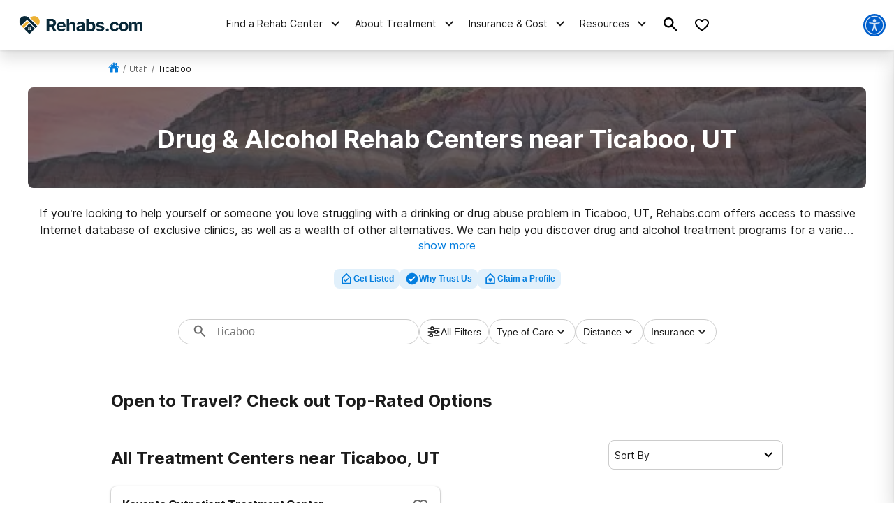

--- FILE ---
content_type: text/css
request_url: https://tags.srv.stackadapt.com/sa.css
body_size: -11
content:
:root {
    --sa-uid: '0-a714d187-c411-526c-6c24-a87f68b80902';
}

--- FILE ---
content_type: application/javascript
request_url: https://rehabs.com/_next/static/chunks/webpack-a4e93eff010d3f1a.js
body_size: 2268
content:
!function(){"use strict";var e,t,n,r,c,o,f,u,i,a={},d={};function s(e){var t=d[e];if(void 0!==t)return t.exports;var n=d[e]={id:e,loaded:!1,exports:{}},r=!0;try{a[e].call(n.exports,n,n.exports,s),r=!1}finally{r&&delete d[e]}return n.loaded=!0,n.exports}s.m=a,e=[],s.O=function(t,n,r,c){if(n){c=c||0;for(var o=e.length;o>0&&e[o-1][2]>c;o--)e[o]=e[o-1];e[o]=[n,r,c];return}for(var f=1/0,o=0;o<e.length;o++){for(var n=e[o][0],r=e[o][1],c=e[o][2],u=!0,i=0;i<n.length;i++)f>=c&&Object.keys(s.O).every(function(e){return s.O[e](n[i])})?n.splice(i--,1):(u=!1,c<f&&(f=c));if(u){e.splice(o--,1);var a=r();void 0!==a&&(t=a)}}return t},s.n=function(e){var t=e&&e.__esModule?function(){return e.default}:function(){return e};return s.d(t,{a:t}),t},n=Object.getPrototypeOf?function(e){return Object.getPrototypeOf(e)}:function(e){return e.__proto__},s.t=function(e,r){if(1&r&&(e=this(e)),8&r||"object"==typeof e&&e&&(4&r&&e.__esModule||16&r&&"function"==typeof e.then))return e;var c=Object.create(null);s.r(c);var o={};t=t||[null,n({}),n([]),n(n)];for(var f=2&r&&e;"object"==typeof f&&!~t.indexOf(f);f=n(f))Object.getOwnPropertyNames(f).forEach(function(t){o[t]=function(){return e[t]}});return o.default=function(){return e},s.d(c,o),c},s.d=function(e,t){for(var n in t)s.o(t,n)&&!s.o(e,n)&&Object.defineProperty(e,n,{enumerable:!0,get:t[n]})},s.f={},s.e=function(e){return Promise.all(Object.keys(s.f).reduce(function(t,n){return s.f[n](e,t),t},[]))},s.u=function(e){return 8907===e?"static/chunks/8907-f7199b8023ae486b.js":498===e?"static/chunks/498-7d5d1db962c82a38.js":6802===e?"static/chunks/6802-9cb557b3f024702e.js":9577===e?"static/chunks/9577-bd98e08ce99b5cc1.js":1989===e?"static/chunks/1989-da92b3ace3363168.js":1616===e?"static/chunks/1616-fd9e57a7a5ecb9c3.js":4457===e?"static/chunks/4457-d667e89dccb5daaf.js":"static/chunks/"+(({3096:"queryString",4604:"tsub-middleware",7493:"schemaFilter",8119:"auto-track",8150:"legacyVideos",9214:"remoteMiddleware",9464:"ajs-destination"})[e]||e)+"."+({133:"943288a4431e500f",242:"af15c0eaa7550c9a",834:"c0bbe8334815ee78",928:"522022be8aee8581",1738:"1a0ef4082e233654",2468:"c6cea5de8ea154b1",2565:"88c442b3e3e51804",2738:"65d0a808a3b36bbf",3032:"422cbfb862f850d8",3035:"4fcaff3c0cf702b1",3067:"65d29dd235e6cd9c",3096:"f6c22cf598f0f924",3403:"9d111821305434ca",3799:"f43175dcb149dcce",3809:"f878d318f0b362a0",3843:"4bb2341f3460ebb6",4374:"771ce49695f3c965",4604:"9f5adb05657c433c",5204:"672b95491cfb69ea",5626:"d3a47ad556ea6588",6054:"f8a8fa9e67287669",6790:"0a1cb76cd654864a",7493:"f4e18251998cf9f1",8119:"3c05eb221b22fada",8150:"9c4647d2ff736355",8275:"56eb85cddbf2a116",8538:"126abe787f14ae07",9016:"957d2432042f531b",9214:"4b702a1ba59b9472",9464:"3edc1f9d617a7ac1"})[e]+".js"},s.miniCssF=function(e){},s.g=function(){if("object"==typeof globalThis)return globalThis;try{return this||Function("return this")()}catch(e){if("object"==typeof window)return window}}(),s.hmd=function(e){return(e=Object.create(e)).children||(e.children=[]),Object.defineProperty(e,"exports",{enumerable:!0,set:function(){throw Error("ES Modules may not assign module.exports or exports.*, Use ESM export syntax, instead: "+e.id)}}),e},s.o=function(e,t){return Object.prototype.hasOwnProperty.call(e,t)},r={},c="_N_E:",s.l=function(e,t,n,o){if(r[e]){r[e].push(t);return}if(void 0!==n)for(var f,u,i=document.getElementsByTagName("script"),a=0;a<i.length;a++){var d=i[a];if(d.getAttribute("src")==e||d.getAttribute("data-webpack")==c+n){f=d;break}}f||(u=!0,(f=document.createElement("script")).charset="utf-8",f.timeout=120,s.nc&&f.setAttribute("nonce",s.nc),f.setAttribute("data-webpack",c+n),f.src=s.tu(e)),r[e]=[t];var l=function(t,n){f.onerror=f.onload=null,clearTimeout(b);var c=r[e];if(delete r[e],f.parentNode&&f.parentNode.removeChild(f),c&&c.forEach(function(e){return e(n)}),t)return t(n)},b=setTimeout(l.bind(null,void 0,{type:"timeout",target:f}),12e4);f.onerror=l.bind(null,f.onerror),f.onload=l.bind(null,f.onload),u&&document.head.appendChild(f)},s.r=function(e){"undefined"!=typeof Symbol&&Symbol.toStringTag&&Object.defineProperty(e,Symbol.toStringTag,{value:"Module"}),Object.defineProperty(e,"__esModule",{value:!0})},s.tt=function(){return void 0===o&&(o={createScriptURL:function(e){return e}},"undefined"!=typeof trustedTypes&&trustedTypes.createPolicy&&(o=trustedTypes.createPolicy("nextjs#bundler",o))),o},s.tu=function(e){return s.tt().createScriptURL(e)},s.p="/_next/",f={2272:0},s.f.j=function(e,t){var n=s.o(f,e)?f[e]:void 0;if(0!==n){if(n)t.push(n[2]);else if(2272!=e){var r=new Promise(function(t,r){n=f[e]=[t,r]});t.push(n[2]=r);var c=s.p+s.u(e),o=Error();s.l(c,function(t){if(s.o(f,e)&&(0!==(n=f[e])&&(f[e]=void 0),n)){var r=t&&("load"===t.type?"missing":t.type),c=t&&t.target&&t.target.src;o.message="Loading chunk "+e+" failed.\n("+r+": "+c+")",o.name="ChunkLoadError",o.type=r,o.request=c,n[1](o)}},"chunk-"+e,e)}else f[e]=0}},s.O.j=function(e){return 0===f[e]},u=function(e,t){var n,r,c=t[0],o=t[1],u=t[2],i=0;if(c.some(function(e){return 0!==f[e]})){for(n in o)s.o(o,n)&&(s.m[n]=o[n]);if(u)var a=u(s)}for(e&&e(t);i<c.length;i++)r=c[i],s.o(f,r)&&f[r]&&f[r][0](),f[r]=0;return s.O(a)},(i=self.webpackChunk_N_E=self.webpackChunk_N_E||[]).forEach(u.bind(null,0)),i.push=u.bind(null,i.push.bind(i)),s.nc=void 0}();

--- FILE ---
content_type: application/javascript
request_url: https://rehabs.com/_next/static/chunks/6019-93be8eef0dcd06a5.js
body_size: 31443
content:
(self.webpackChunk_N_E=self.webpackChunk_N_E||[]).push([[6019],{71491:function(t,e,n){"use strict";n.d(e,{Z:function(){return s}});var r=n(85893);n(67294);var i=n(45697),o=n.n(i);function s(t){let{width:e="24",height:n="24",fill:i="#000",rotate:o="0"}=t;return(0,r.jsx)("svg",{width:e,height:n,viewBox:"0 0 24 24",fill:"none",style:{transform:"rotate(".concat(o,"deg)")},children:(0,r.jsx)("path",{d:"M11 16.17L7.41 12.59L6 14L12 20L18 14L16.59 12.59L13 16.17V4H11V16.17Z",fill:i})})}s.propTypes={width:o().string,height:o().string,fill:o().string,rotate:o().string}},26656:function(t,e,n){"use strict";n.d(e,{Z:function(){return s}});var r=n(85893);n(67294);var i=n(45697),o=n.n(i);function s(t){let{width:e="24",height:n="24",fill:i="#000",rotate:o="0",innerFill:s="#fff"}=t;return(0,r.jsxs)("svg",{width:e,height:n,viewBox:"0 0 24 24",fill:"none",style:{transform:"rotate(".concat(o,"deg)")},children:[(0,r.jsx)("circle",{cx:"12",cy:"12",r:"10",fill:i}),(0,r.jsx)("path",{d:"M6 13L7.41 11.59L10 14.17L16.59 7.57996L18 8.99996L10 17L6 13Z",fill:s})]})}s.propTypes={width:o().string,height:o().string,fill:o().string,rotate:o().string}},6111:function(t,e,n){"use strict";n.d(e,{Z:function(){return s}});var r=n(85893);n(67294);var i=n(45697),o=n.n(i);function s(t){let{width:e="24",height:n="24",fill:i="#000",rotate:o="0"}=t;return(0,r.jsx)("svg",{width:e,height:n,viewBox:"0 0 24 24",fill:"none",style:{transform:"rotate(".concat(o,"deg)")},children:(0,r.jsx)("path",{d:"M17.59 5L12 10.59L6.41 5L5 6.41L10.59 12L5 17.59L6.41 19L12 13.41L17.59 19L19 17.59L13.41 12L19 6.41L17.59 5Z",fill:i})})}s.propTypes={width:o().string,height:o().string,fill:o().string,rotate:o().string}},69068:function(t,e,n){"use strict";n.d(e,{Z:function(){return s}});var r=n(85893);n(67294);var i=n(45697),o=n.n(i);function s(t){let{width:e="24",height:n="24",fill:i="#000",rotate:o="0",innerFill:s="#fff"}=t;return(0,r.jsxs)("svg",{width:e,height:n,viewBox:"0 0 24 24",fill:"none",style:{transform:"rotate(".concat(o,"deg)")},children:[(0,r.jsx)("circle",{cx:"12",cy:"12",r:"10",fill:i}),(0,r.jsx)("path",{d:"M9.33333 16L8 14.6667L10.6667 12L8 9.33333L9.33333 8L12 10.6667L14.6667 8L16 9.33333L13.3333 12L16 14.6667L14.6667 16L12 13.3333L9.33333 16Z",fill:s})]})}s.propTypes={width:o().string,height:o().string,fill:o().string,rotate:o().string}},30565:function(t,e,n){"use strict";n.d(e,{Z:function(){return s}});var r=n(85893);n(67294);var i=n(45697),o=n.n(i);function s(t){let{width:e="24",height:n="24",fill:i="#000",rotate:o="0"}=t;return(0,r.jsx)("svg",{width:e,height:n,viewBox:"0 0 24 24",fill:"none",style:{transform:"rotate(".concat(o,"deg)")},children:(0,r.jsx)("path",{d:"M12 21C10.7369 19.9226 9.56619 18.7415 8.5 17.469C6.9 15.558 5 12.712 5 9.99999C4.99858 7.16754 6.70425 4.61338 9.32107 3.52939C11.9379 2.44539 14.9501 3.04523 16.952 5.04899C18.2685 6.3596 19.0059 8.14238 19 9.99999C19 12.712 17.1 15.558 15.5 17.469C14.4338 18.7415 13.2631 19.9226 12 21ZM12 6.99999C10.9282 6.99999 9.93782 7.57179 9.40193 8.49999C8.86603 9.42819 8.86603 10.5718 9.40193 11.5C9.93782 12.4282 10.9282 13 12 13C13.6569 13 15 11.6568 15 9.99999C15 8.34313 13.6569 6.99999 12 6.99999Z",fill:i})})}s.propTypes={width:o().string,height:o().string,fill:o().string,rotate:o().string}},25379:function(t,e,n){"use strict";n.d(e,{Z:function(){return s}});var r=n(85893);n(67294);var i=n(45697),o=n.n(i);function s(t){let{width:e="24",height:n="24",fill:i="#000",rotate:o="0"}=t;return(0,r.jsx)("svg",{width:e,height:n,viewBox:"0 0 24 24",fill:"none",style:{transform:"rotate(".concat(o,"deg)")},children:(0,r.jsx)("path",{d:"M21 18H3V16H21V18ZM21 13H3V11H21V13ZM21 8H3V6H21V8Z",fill:i})})}s.propTypes={width:o().string,height:o().string,fill:o().string,rotate:o().string}},37201:function(t,e,n){"use strict";n.d(e,{Z:function(){return s}});var r=n(85893);n(67294);var i=n(45697),o=n.n(i);function s(t){let{width:e="24",height:n="24",fill:i="#000",rotate:o="0"}=t;return(0,r.jsx)("svg",{width:e,height:n,viewBox:"0 0 24 24",fill:"none",style:{transform:"rotate(".concat(o,"deg)")},children:(0,r.jsx)("path",{d:"M20.2959 22L13.4131 15.1164C10.3513 17.293 6.13218 16.7606 3.70717 13.8916C1.28216 11.0225 1.46022 6.77394 4.1168 4.11783C6.77268 1.46055 11.0219 1.28173 13.8917 3.70647C16.7614 6.13121 17.2942 10.3504 15.1172 13.4123L22 20.2959L20.2971 21.9988L20.2959 22ZM9.2256 4.40924C6.94182 4.40873 4.97151 6.01175 4.50758 8.24778C4.04364 10.4838 5.2136 12.7383 7.30911 13.6463C9.40462 14.5542 11.8497 13.8662 13.1641 11.9986C14.4784 10.1311 14.3008 7.59733 12.7387 5.93145L13.4673 6.65401L12.6459 5.83511L12.6315 5.82066C11.7304 4.91406 10.5039 4.4058 9.2256 4.40924Z",fill:i})})}s.propTypes={width:o().string,height:o().string,fill:o().string,rotate:o().string}},32096:function(t,e,n){"use strict";n.d(e,{Z:function(){return s}});var r=n(85893);n(67294);var i=n(45697),o=n.n(i);function s(t){let{width:e="24",height:n="24",fill:i="#000",rotate:o="0"}=t;return(0,r.jsxs)("svg",{width:e,height:n,viewBox:"0 0 24 24",fill:"none",style:{transform:"rotate(".concat(o,"deg)")},children:[(0,r.jsx)("path",{fillRule:"evenodd",clipRule:"evenodd",d:"M17.6232 4.40664H15.7785V2.58594C15.7785 2.26234 15.5162 2 15.1926 2H8.89054C8.56695 2 8.30461 2.26234 8.30461 2.58594V4.40664H6.37695C6.05336 4.40664 5.79102 4.66898 5.79102 4.99258V22H9.80929V17.4989C9.80929 17.1753 10.0716 16.913 10.3952 16.913H13.6049C13.9285 16.913 14.1909 17.1753 14.1909 17.4989V22H18.2091V4.99258C18.2091 4.66898 17.9468 4.40664 17.6232 4.40664ZM9.34683 14.8881H8.71582C8.39222 14.8881 8.12988 14.6257 8.12988 14.3021C8.12988 13.9785 8.39222 13.7162 8.71582 13.7162H9.34683C9.67043 13.7162 9.93277 13.9785 9.93277 14.3021C9.93277 14.6257 9.67043 14.8881 9.34683 14.8881ZM9.34683 12.5443H8.71582C8.39222 12.5443 8.12988 12.282 8.12988 11.9584C8.12988 11.6348 8.39222 11.3725 8.71582 11.3725H9.34683C9.67043 11.3725 9.93277 11.6348 9.93277 11.9584C9.93277 12.282 9.67043 12.5443 9.34683 12.5443ZM9.34683 10.2006H8.71582C8.39222 10.2006 8.12988 9.93824 8.12988 9.61464C8.12988 9.29105 8.39222 9.02871 8.71582 9.02871H9.34683C9.67043 9.02871 9.93277 9.29105 9.93277 9.61464C9.93277 9.93824 9.67043 10.2006 9.34683 10.2006ZM11.6846 14.8881C11.361 14.8881 11.0986 14.6257 11.0986 14.3021C11.0986 13.9785 11.361 13.7162 11.6846 13.7162H12.3156C12.6392 13.7162 12.9015 13.9785 12.9015 14.3021C12.9015 14.6257 12.6392 14.8881 12.3156 14.8881H11.6846ZM12.3156 12.5443H11.6846C11.361 12.5443 11.0986 12.282 11.0986 11.9584C11.0986 11.6348 11.361 11.3725 11.6846 11.3725H12.3156C12.6392 11.3725 12.9015 11.6348 12.9015 11.9584C12.9015 12.282 12.6392 12.5443 12.3156 12.5443ZM12.3156 10.2006H11.6846C11.361 10.2006 11.0986 9.93824 11.0986 9.61464C11.0986 9.29105 11.361 9.02871 11.6846 9.02871H12.3156C12.6392 9.02871 12.9015 9.29105 12.9015 9.61464C12.9015 9.93824 12.6392 10.2006 12.3156 10.2006ZM13.181 6.69652H12.586V7.29148C12.586 7.61507 12.3237 7.87742 12.0001 7.87742C11.6765 7.87742 11.4141 7.61507 11.4141 7.29148V6.69652H10.8192C10.4956 6.69652 10.2332 6.43418 10.2332 6.11058C10.2332 5.78699 10.4956 5.52465 10.8192 5.52465H11.4141V4.92969C11.4141 4.60609 11.6765 4.34375 12.0001 4.34375C12.3237 4.34375 12.586 4.60609 12.586 4.92969V5.52465H13.181C13.5046 5.52465 13.7669 5.78699 13.7669 6.11058C13.7669 6.43418 13.5046 6.69652 13.181 6.69652ZM15.2843 14.8881H14.6533C14.3297 14.8881 14.0674 14.6257 14.0674 14.3021C14.0674 13.9785 14.3297 13.7162 14.6533 13.7162H15.2843C15.6079 13.7162 15.8703 13.9785 15.8703 14.3021C15.8703 14.6257 15.6079 14.8881 15.2843 14.8881ZM15.2843 12.5443H14.6533C14.3297 12.5443 14.0674 12.282 14.0674 11.9584C14.0674 11.6348 14.3297 11.3725 14.6533 11.3725H15.2843C15.6079 11.3725 15.8703 11.6348 15.8703 11.9584C15.8703 12.282 15.6079 12.5443 15.2843 12.5443ZM15.2843 10.2006H14.6533C14.3297 10.2006 14.0674 9.93824 14.0674 9.61464C14.0674 9.29105 14.3297 9.02871 14.6533 9.02871H15.2843C15.6079 9.02871 15.8703 9.29105 15.8703 9.61464C15.8703 9.93824 15.6079 10.2006 15.2843 10.2006Z",fill:i}),(0,r.jsx)("path",{d:"M2.58594 9.28094H4.61906V22H2V9.86688C2 9.54329 2.26234 9.28094 2.58594 9.28094Z",fill:i}),(0,r.jsx)("path",{d:"M19.3811 9.28113H21.4142C21.7378 9.28113 22.0002 9.54347 22.0002 9.86706V22.0002H19.3811V9.28113Z",fill:i}),(0,r.jsx)("path",{d:"M13.0188 21.9999V18.0848H10.981V21.9999H13.0188Z",fill:i})]})}s.propTypes={width:o().string,height:o().string,fill:o().string,rotate:o().string}},89134:function(t,e,n){"use strict";n.d(e,{Z:function(){return u}});var r=n(85893),i=n(6230),o=n.n(i);n(67294);var s=n(45697),a=n.n(s);function u(t){let{width:e="24",height:n="24",fill:i="#FFCB45",rotate:s="0",percent:a="100"}=t;return(0,r.jsxs)("div",{className:o().dynamic([["74ff03ea8e92b059",[n,e,a]]])+" star",children:[(0,r.jsx)("div",{className:o().dynamic([["74ff03ea8e92b059",[n,e,a]]])+" star__background",children:(0,r.jsx)("svg",{width:e,height:n,viewBox:"0 0 24 24",fill:"none",style:{transform:"rotate(".concat(s,"deg)")},className:o().dynamic([["74ff03ea8e92b059",[n,e,a]]]),children:(0,r.jsx)("path",{d:"M12.0002 0L16.0793 7.05684L24.0002 8.78522L18.6002 14.875L19.4167 23L12.0002 19.7068L4.58384 23L5.40024 14.875L0.000244141 8.78522L7.92122 7.05684L12.0002 0Z",fill:"#EEEEEE",className:o().dynamic([["74ff03ea8e92b059",[n,e,a]]])})})}),(0,r.jsx)("div",{className:o().dynamic([["74ff03ea8e92b059",[n,e,a]]])+" star__overlay",children:(0,r.jsx)("svg",{width:e,height:n,viewBox:"0 0 24 24",fill:"none",style:{transform:"rotate(".concat(s,"deg)")},className:o().dynamic([["74ff03ea8e92b059",[n,e,a]]]),children:(0,r.jsx)("path",{d:"M12.0002 0L16.0793 7.05684L24.0002 8.78522L18.6002 14.875L19.4167 23L12.0002 19.7068L4.58384 23L5.40024 14.875L0.000244141 8.78522L7.92122 7.05684L12.0002 0Z",fill:i,className:o().dynamic([["74ff03ea8e92b059",[n,e,a]]])})})}),(0,r.jsx)(o(),{id:"74ff03ea8e92b059",dynamic:[n,e,a],children:".star.__jsx-style-dynamic-selector{position:relative;height:".concat(n,"px;width:").concat(e,"px;margin:0 auto}.star__overlay.__jsx-style-dynamic-selector{position:absolute;top:0;left:0;right:0;max-width:").concat(a,"%;overflow:hidden}")})]})}u.propTypes={width:a().string,height:a().string,fill:a().string,rotate:a().string,percent:a().number}},57643:function(t,e,n){"use strict";var r=n(85893),i=n(67294),o=n(45697),s=n.n(o),a=n(73935);class u extends i.Component{render(){let{shortcodes:t=[]}=this.props;if("undefined"==typeof document)return null;let e=[];return(0,r.jsx)(r.Fragment,{children:t.map(t=>{let{selector:n,component:i}=t;return Array.from(document.querySelectorAll(".".concat(n))).map(t=>{let{id:n=0,firstChild:o={}}=t,s=o&&"SCRIPT"===o.nodeName?JSON.parse(o.textContent):{props:{},children:null};return s.props.unique&&e.includes(n)?null:(s.props.unique&&e.push(n),a.createPortal((0,r.jsx)(i,{...s.props,dataAttributes:t.dataset,children:s.children}),t))})})})}}u.propTypes={shortcodes:s().arrayOf(s().shape({selector:s().string.isRequired,component:s().func.isRequired}))},e.Z=u},15813:function(t,e,n){"use strict";n.d(e,{Z:function(){return o}});var r=n(85893);n(67294);let i=n(19521).ZP.div.withConfig({componentId:"sc-790f94b3-0"})(["display:flex;align-items:center;justify-content:center;margin:0 auto;@keyframes rotate{from{transform:rotate(0deg);}to{transform:rotate(359deg);}}svg{animation:rotate 700ms linear infinite;width:100%;height:100%;max-width:45px;max-height:45px;}"]);function o(t){return(0,r.jsx)(i,{style:null==t?void 0:t.style,children:(0,r.jsxs)("svg",{version:"1.1",id:"Layer_1",x:"0px",y:"0px",viewBox:"0 0 50 50",...t,children:[(0,r.jsx)("path",{fill:"none",d:"M6.4,25c0,5,2,9.6,5.3,13c0.1,0.1,0.1,0.1,0.2,0.2l26.3-26.3c-3.4-3.4-8-5.5-13.2-5.5C14.7,6.4,6.4,14.7,6.4,25  z"}),(0,r.jsx)("path",{fill:(null==t?void 0:t.fill)||"#345D7C",d:"M11.7,38C8.4,34.6,6.4,30,6.4,25C6.4,14.7,14.7,6.4,25,6.4c5.1,0,9.8,2.1,13.2,5.5L41,9  c-4.1-4.1-9.8-6.6-16-6.6C12.5,2.4,2.4,12.5,2.4,25c0,6.1,2.4,11.6,6.3,15.7C8.8,40.8,8.9,40.9,9,41l2.8-2.8  C11.8,38.1,11.7,38.1,11.7,38z"})]})})}},1891:function(t,e,n){"use strict";n.d(e,{Z:function(){return h}});var r=n(85893),i=n(6230),o=n.n(i),s=n(67294),a=n(45697),u=n.n(a);function l(t){let{width:e="24",height:n="24",fill:i="#000",rotate:o="0"}=t;return(0,r.jsx)("svg",{width:e,height:n,viewBox:"0 0 24 24",style:{transform:"rotate(".concat(o,"deg)")},fill:"none",xmlns:"http://www.w3.org/2000/svg",children:(0,r.jsx)("path",{opacity:"0.85",fillRule:"evenodd",clipRule:"evenodd",fill:i,d:"M6.4443 3.6853C8.08879 2.58649 10.0222 2 12 2C14.6514 2.00252 17.1935 3.0569 19.0683 4.93172C20.9431 6.80653 21.9975 9.34861 22 12C22 13.9778 21.4135 15.9112 20.3147 17.5557C19.2159 19.2002 17.6541 20.4819 15.8268 21.2388C13.9996 21.9957 11.9889 22.1937 10.0491 21.8078C8.10929 21.422 6.32746 20.4696 4.92894 19.0711C3.53041 17.6725 2.578 15.8907 2.19215 13.9509C1.8063 12.0111 2.00433 10.0004 2.76121 8.17316C3.51809 6.3459 4.79981 4.78412 6.4443 3.6853ZM6.97342 19.5228C8.46129 20.517 10.2106 21.0476 12 21.0476C14.3985 21.0443 16.6979 20.0899 18.3939 18.3939C20.09 16.6979 21.0443 14.3985 21.0476 12C21.0476 10.2105 20.517 8.46128 19.5228 6.97341C18.5287 5.48554 17.1156 4.32588 15.4624 3.64109C13.8091 2.9563 11.99 2.77712 10.2349 3.12623C8.47983 3.47533 6.8677 4.33703 5.60237 5.60237C4.33704 6.8677 3.47534 8.47983 3.12623 10.2349C2.77713 11.99 2.9563 13.8091 3.64109 15.4624C4.32589 17.1156 5.48554 18.5287 6.97342 19.5228ZM13.2337 8.3405C13.9155 7.65863 13.9155 6.5531 13.2337 5.87123C12.5518 5.18937 11.4463 5.18937 10.7644 5.87123C10.0825 6.5531 10.0825 7.65863 10.7644 8.3405C11.4463 9.02236 12.5518 9.02236 13.2337 8.3405ZM17.1175 9.07301C13.7335 9.69841 10.2635 9.69841 6.87941 9.07301C6.81181 9.05974 6.74223 9.06009 6.67477 9.07406C6.6073 9.08803 6.5433 9.11533 6.48653 9.15436C6.42976 9.1934 6.38135 9.24337 6.34415 9.30136C6.30695 9.35935 6.2817 9.42419 6.26989 9.49206C6.25705 9.55963 6.25773 9.62907 6.27189 9.69637C6.28604 9.76367 6.31339 9.8275 6.35235 9.88418C6.39131 9.94085 6.44112 9.98924 6.49889 10.0266C6.55666 10.0639 6.62125 10.0894 6.68894 10.1016C7.83497 10.3124 8.9926 10.4545 10.1556 10.527C10.2682 10.5348 10.378 10.5654 10.4784 10.617C10.5788 10.6686 10.6676 10.7401 10.7395 10.8271C10.8114 10.9141 10.8648 11.0148 10.8965 11.1231C10.9282 11.2315 10.9375 11.3451 10.9239 11.4571L10.8223 12.3302C10.6678 13.7043 10.348 15.0548 9.86989 16.3524L9.23497 18.0508C9.18613 18.1809 9.19098 18.325 9.24843 18.4515C9.30588 18.5781 9.41123 18.6766 9.54132 18.7254C9.6714 18.7742 9.81555 18.7694 9.94207 18.7119C10.0686 18.6545 10.1671 18.5491 10.2159 18.419L10.3715 18.1016C10.8794 17.019 11.3524 15.9111 11.7842 14.7905C11.8013 14.7463 11.8314 14.7083 11.8705 14.6815C11.9096 14.6548 11.9558 14.6404 12.0032 14.6404C12.0506 14.6404 12.0969 14.6548 12.136 14.6815C12.1751 14.7083 12.2051 14.7463 12.2223 14.7905C12.654 15.9111 13.127 17.0127 13.635 18.1048L13.7969 18.4508C13.8361 18.5435 13.9014 18.6228 13.9848 18.6791C14.0682 18.7354 14.1661 18.7664 14.2667 18.7682C14.3287 18.7677 14.39 18.7559 14.4477 18.7333C14.5131 18.7106 14.5734 18.675 14.625 18.6287C14.6765 18.5824 14.7183 18.5263 14.7479 18.4636C14.7775 18.4009 14.7942 18.3329 14.7972 18.2637C14.8001 18.1944 14.7892 18.1253 14.7651 18.0603L14.1302 16.3619C13.6537 15.0639 13.3339 13.7136 13.1778 12.3397L13.0794 11.4603C13.0662 11.3487 13.0759 11.2356 13.1079 11.1278C13.1398 11.02 13.1933 10.9199 13.2652 10.8335C13.3371 10.7471 13.4258 10.6762 13.5259 10.6251C13.626 10.5741 13.7355 10.5439 13.8477 10.5365C15.0009 10.4646 16.149 10.3247 17.2858 10.1175C17.4117 10.0961 17.5263 10.0314 17.6097 9.93465C17.6932 9.83788 17.7403 9.71505 17.7429 9.5873C17.743 9.50986 17.7259 9.43338 17.6928 9.36335C17.6598 9.29331 17.6116 9.23148 17.5518 9.1823C17.492 9.13311 17.422 9.0978 17.3469 9.0789C17.2718 9.06001 17.1935 9.058 17.1175 9.07301Z"})})}l.propTypes={width:u().string,height:u().string,fill:u().string,rotate:u().string};var c=n(91155),f=n(15813),d=n(11163),h=()=>{var t;let[e,n]=(0,s.useState)(!1),[i,a]=(0,s.useState)(!1),u=(null===(t=(0,d.useRouter)())||void 0===t?void 0:t.asPath)||"";return(0,s.useEffect)(()=>{document&&document.getElementById("userway-script")?n(!0):n(!1)},[u]),(0,r.jsxs)("div",{onClick:()=>{if(e)window&&window.UserWay&&window.UserWay.widgetToggle();else{(0,c.uR)('(function (d) {\n    var s = d.createElement(\'script\');\n    /* uncomment the following line to override default position*/\n    /* s.setAttribute("data-position", 3);*/\n    /* uncomment the following line to override default size (values: small, large)*/\n    /* s.setAttribute("data-size", "small");*/\n    /* uncomment the following line to override default language (e.g., fr, de, es, he, nl, etc.)*/\n    /* s.setAttribute("data-language", "language");*/\n    /* uncomment the following line to override color set via widget (e.g., #053f67)*/\n    s.setAttribute("data-color", "#2459a9");\n    /* uncomment the following line to override type set via widget (1=person, 2=chair, 3=eye, 4=text)*/\n    /* s.setAttribute("data-type", "1");*/\n    /* s.setAttribute("data-statement_text:", "Our Accessibility Statement");*/\n    /* s.setAttribute("data-statement_url", "http://www.example.com/accessibility")";*/\n    /* uncomment the following line to override support on mobile devices*/\n    s.setAttribute("data-mobile", true);\n    /* uncomment the following line to set custom trigger action for accessibility menu*/\n    s.setAttribute("data-trigger", "custom_uw_trigger");\n    s.setAttribute(\'data-account\', \'3AZ2Hgy4RB\');\n    s.setAttribute(\'src\', \'https://cdn.userway.org/widget.js\');\n    (d.body || d.head).appendChild(s);\n})(document)',"userway-script"),n(!0),a(!0);let t=setTimeout(()=>{window&&window.UserWay&&window.UserWay.widgetOpen(),a(!1)},2e3);return()=>clearTimeout(t)}},id:"custom_uw_trigger",className:"jsx-ff985dc44b317da6 userway",children:[i?(0,r.jsx)(f.Z,{fill:"#fff"}):(0,r.jsx)(l,{fill:"#fff",width:"32",height:"32"}),(0,r.jsx)(o(),{id:"ff985dc44b317da6",children:".userway.jsx-ff985dc44b317da6{background:var(--focus,#005fcc);width:32px;height:32px;-webkit-border-radius:100%;-moz-border-radius:100%;border-radius:100%;display:-webkit-box;display:-webkit-flex;display:-moz-box;display:-ms-flexbox;display:flex;-webkit-box-align:center;-webkit-align-items:center;-moz-box-align:center;-ms-flex-align:center;align-items:center;-webkit-box-pack:center;-webkit-justify-content:center;-moz-box-pack:center;-ms-flex-pack:center;justify-content:center;cursor:pointer}"})]})}},32602:function(t,e,n){"use strict";Object.defineProperty(e,"__esModule",{value:!0}),function(t,e){for(var n in e)Object.defineProperty(t,n,{enumerable:!0,get:e[n]})}(e,{default:function(){return a},noSSR:function(){return s}});let r=n(38754);n(85893),n(67294);let i=r._(n(35491));function o(t){return{default:(null==t?void 0:t.default)||t}}function s(t,e){return delete e.webpack,delete e.modules,t(e)}function a(t,e){let n=i.default,r={loading:t=>{let{error:e,isLoading:n,pastDelay:r}=t;return null}};t instanceof Promise?r.loader=()=>t:"function"==typeof t?r.loader=t:"object"==typeof t&&(r={...r,...t});let a=(r={...r,...e}).loader;return(r.loadableGenerated&&(r={...r,...r.loadableGenerated},delete r.loadableGenerated),"boolean"!=typeof r.ssr||r.ssr)?n({...r,loader:()=>null!=a?a().then(o):Promise.resolve(o(()=>null))}):(delete r.webpack,delete r.modules,s(n,r))}("function"==typeof e.default||"object"==typeof e.default&&null!==e.default)&&void 0===e.default.__esModule&&(Object.defineProperty(e.default,"__esModule",{value:!0}),Object.assign(e.default,e),t.exports=e.default)},1159:function(t,e,n){"use strict";Object.defineProperty(e,"__esModule",{value:!0}),Object.defineProperty(e,"LoadableContext",{enumerable:!0,get:function(){return r}});let r=n(38754)._(n(67294)).default.createContext(null)},35491:function(t,e,n){"use strict";Object.defineProperty(e,"__esModule",{value:!0}),Object.defineProperty(e,"default",{enumerable:!0,get:function(){return d}});let r=n(38754)._(n(67294)),i=n(1159),o=[],s=[],a=!1;function u(t){let e=t(),n={loading:!0,loaded:null,error:null};return n.promise=e.then(t=>(n.loading=!1,n.loaded=t,t)).catch(t=>{throw n.loading=!1,n.error=t,t}),n}class l{promise(){return this._res.promise}retry(){this._clearTimeouts(),this._res=this._loadFn(this._opts.loader),this._state={pastDelay:!1,timedOut:!1};let{_res:t,_opts:e}=this;t.loading&&("number"==typeof e.delay&&(0===e.delay?this._state.pastDelay=!0:this._delay=setTimeout(()=>{this._update({pastDelay:!0})},e.delay)),"number"==typeof e.timeout&&(this._timeout=setTimeout(()=>{this._update({timedOut:!0})},e.timeout))),this._res.promise.then(()=>{this._update({}),this._clearTimeouts()}).catch(t=>{this._update({}),this._clearTimeouts()}),this._update({})}_update(t){this._state={...this._state,error:this._res.error,loaded:this._res.loaded,loading:this._res.loading,...t},this._callbacks.forEach(t=>t())}_clearTimeouts(){clearTimeout(this._delay),clearTimeout(this._timeout)}getCurrentValue(){return this._state}subscribe(t){return this._callbacks.add(t),()=>{this._callbacks.delete(t)}}constructor(t,e){this._loadFn=t,this._opts=e,this._callbacks=new Set,this._delay=null,this._timeout=null,this.retry()}}function c(t){return function(t,e){let n=Object.assign({loader:null,loading:null,delay:200,timeout:null,webpack:null,modules:null},e),o=null;function u(){if(!o){let e=new l(t,n);o={getCurrentValue:e.getCurrentValue.bind(e),subscribe:e.subscribe.bind(e),retry:e.retry.bind(e),promise:e.promise.bind(e)}}return o.promise()}if(!a){let t=n.webpack?n.webpack():n.modules;t&&s.push(e=>{for(let n of t)if(e.includes(n))return u()})}function c(t,e){!function(){u();let t=r.default.useContext(i.LoadableContext);t&&Array.isArray(n.modules)&&n.modules.forEach(e=>{t(e)})}();let s=r.default.useSyncExternalStore(o.subscribe,o.getCurrentValue,o.getCurrentValue);return r.default.useImperativeHandle(e,()=>({retry:o.retry}),[]),r.default.useMemo(()=>{var e;return s.loading||s.error?r.default.createElement(n.loading,{isLoading:s.loading,pastDelay:s.pastDelay,timedOut:s.timedOut,error:s.error,retry:o.retry}):s.loaded?r.default.createElement((e=s.loaded)&&e.default?e.default:e,t):null},[t,s])}return c.preload=()=>u(),c.displayName="LoadableComponent",r.default.forwardRef(c)}(u,t)}function f(t,e){let n=[];for(;t.length;){let r=t.pop();n.push(r(e))}return Promise.all(n).then(()=>{if(t.length)return f(t,e)})}c.preloadAll=()=>new Promise((t,e)=>{f(o).then(t,e)}),c.preloadReady=t=>(void 0===t&&(t=[]),new Promise(e=>{let n=()=>(a=!0,e());f(s,t).then(n,n)})),window.__NEXT_PRELOADREADY=c.preloadReady;let d=c},5152:function(t,e,n){t.exports=n(32602)},74865:function(t,e,n){var r,i;void 0!==(i="function"==typeof(r=function(){var t,e,n,r={};r.version="0.2.0";var i=r.settings={minimum:.08,easing:"ease",positionUsing:"",speed:200,trickle:!0,trickleRate:.02,trickleSpeed:800,showSpinner:!0,barSelector:'[role="bar"]',spinnerSelector:'[role="spinner"]',parent:"body",template:'<div class="bar" role="bar"><div class="peg"></div></div><div class="spinner" role="spinner"><div class="spinner-icon"></div></div>'};function o(t,e,n){return t<e?e:t>n?n:t}r.configure=function(t){var e,n;for(e in t)void 0!==(n=t[e])&&t.hasOwnProperty(e)&&(i[e]=n);return this},r.status=null,r.set=function(t){var e=r.isStarted();t=o(t,i.minimum,1),r.status=1===t?null:t;var n=r.render(!e),u=n.querySelector(i.barSelector),l=i.speed,c=i.easing;return n.offsetWidth,s(function(e){var o,s;""===i.positionUsing&&(i.positionUsing=r.getPositioningCSS()),a(u,(o=t,(s="translate3d"===i.positionUsing?{transform:"translate3d("+(-1+o)*100+"%,0,0)"}:"translate"===i.positionUsing?{transform:"translate("+(-1+o)*100+"%,0)"}:{"margin-left":(-1+o)*100+"%"}).transition="all "+l+"ms "+c,s)),1===t?(a(n,{transition:"none",opacity:1}),n.offsetWidth,setTimeout(function(){a(n,{transition:"all "+l+"ms linear",opacity:0}),setTimeout(function(){r.remove(),e()},l)},l)):setTimeout(e,l)}),this},r.isStarted=function(){return"number"==typeof r.status},r.start=function(){r.status||r.set(0);var t=function(){setTimeout(function(){r.status&&(r.trickle(),t())},i.trickleSpeed)};return i.trickle&&t(),this},r.done=function(t){return t||r.status?r.inc(.3+.5*Math.random()).set(1):this},r.inc=function(t){var e=r.status;return e?("number"!=typeof t&&(t=(1-e)*o(Math.random()*e,.1,.95)),e=o(e+t,0,.994),r.set(e)):r.start()},r.trickle=function(){return r.inc(Math.random()*i.trickleRate)},t=0,e=0,r.promise=function(n){return n&&"resolved"!==n.state()&&(0===e&&r.start(),t++,e++,n.always(function(){0==--e?(t=0,r.done()):r.set((t-e)/t)})),this},r.render=function(t){if(r.isRendered())return document.getElementById("nprogress");l(document.documentElement,"nprogress-busy");var e=document.createElement("div");e.id="nprogress",e.innerHTML=i.template;var n,o=e.querySelector(i.barSelector),s=t?"-100":(-1+(r.status||0))*100,u=document.querySelector(i.parent);return a(o,{transition:"all 0 linear",transform:"translate3d("+s+"%,0,0)"}),!i.showSpinner&&(n=e.querySelector(i.spinnerSelector))&&d(n),u!=document.body&&l(u,"nprogress-custom-parent"),u.appendChild(e),e},r.remove=function(){c(document.documentElement,"nprogress-busy"),c(document.querySelector(i.parent),"nprogress-custom-parent");var t=document.getElementById("nprogress");t&&d(t)},r.isRendered=function(){return!!document.getElementById("nprogress")},r.getPositioningCSS=function(){var t=document.body.style,e="WebkitTransform"in t?"Webkit":"MozTransform"in t?"Moz":"msTransform"in t?"ms":"OTransform"in t?"O":"";return e+"Perspective" in t?"translate3d":e+"Transform" in t?"translate":"margin"};var s=(n=[],function(t){n.push(t),1==n.length&&function t(){var e=n.shift();e&&e(t)}()}),a=function(){var t=["Webkit","O","Moz","ms"],e={};function n(n,r,i){var o;r=e[o=(o=r).replace(/^-ms-/,"ms-").replace(/-([\da-z])/gi,function(t,e){return e.toUpperCase()})]||(e[o]=function(e){var n=document.body.style;if(e in n)return e;for(var r,i=t.length,o=e.charAt(0).toUpperCase()+e.slice(1);i--;)if((r=t[i]+o)in n)return r;return e}(o)),n.style[r]=i}return function(t,e){var r,i,o=arguments;if(2==o.length)for(r in e)void 0!==(i=e[r])&&e.hasOwnProperty(r)&&n(t,r,i);else n(t,o[1],o[2])}}();function u(t,e){return("string"==typeof t?t:f(t)).indexOf(" "+e+" ")>=0}function l(t,e){var n=f(t),r=n+e;u(n,e)||(t.className=r.substring(1))}function c(t,e){var n,r=f(t);u(t,e)&&(n=r.replace(" "+e+" "," "),t.className=n.substring(1,n.length-1))}function f(t){return(" "+(t.className||"")+" ").replace(/\s+/gi," ")}function d(t){t&&t.parentNode&&t.parentNode.removeChild(t)}return r})?r.call(e,n,e,t):r)&&(t.exports=i)},19566:function(t,e,n){"use strict";n.d(e,{hl:function(){return S}});var r=n(39979),i=n(10241);function o(t){let e=t.toString();return e.match(/[A-Z]/gi)||e.length>1&&"0"===e[0]?e:isNaN(parseFloat(e))||-1!==e.indexOf(":")||-1!==e.indexOf(".")?e:`${e}.0`}var s=n(89402);class a extends s.N{}var u=n(12854),l=n(28089),c=n(81552);class f extends i.a{constructor(t,e,n){super(),this._actionModel={dimensions:{}},this._actionModel.actionType=c.IZ[t]||t,this.addQualifier(new r.q("c",t)),e&&this.width(e),n&&this.height(n)}height(t){return this._actionModel.dimensions.height=t,this.addQualifier(new r.q("h",t))}width(t){return this._actionModel.dimensions.width=t,this.addQualifier(new r.q("w",t))}aspectRatio(t){return t instanceof a?(this._actionModel.dimensions.aspectRatio=`${t}`,this.addQualifier(new r.q("ar",t))):"number"==typeof t||"string"==typeof t?(this._actionModel.dimensions.aspectRatio=o(t),this.addQualifier(new r.q("ar",o(t)))):t instanceof l.A?(this._actionModel.dimensions.aspectRatio=`${t.qualifierValue}`,this.addFlag(t)):void 0}relative(){return this._actionModel.relative=!0,this.addFlag((0,u.Gf)())}regionRelative(){return this._actionModel.regionRelative=!0,this.addFlag((0,u.S7)())}static fromJson(t){let{actionType:e,dimensions:n,relative:r,regionRelative:i}=t,{aspectRatio:o,width:s,height:a}=n,l=new this(c.Q8[e]||e,s,a);return o&&l.aspectRatio("ignore_aspect_ratio"===o?(0,u.og)():o),r&&l.relative(),i&&l.regionRelative(),l}}class d extends r.q{constructor(t){super("g",new s.N(t))}}class h extends d{constructor(){super("auto")}autoFocus(...t){return this.addValue(t),this}}class p extends d{constructor(t){super(t)}fallbackGravity(t){return this.addValue(t.qualifierValue),this}}class g extends d{constructor(t){super(t)}}function m(...t){return new p([...t])}class y extends s.N{constructor(t){super(),this.name=t}toString(){return this.name}}function b(t){return`${t}`.replace("g_","")}function v(t){let e=t.toString().split("_"),n={object:e[0]};return e.length>1&&("avoid"===e[1]?n.avoid=!0:n.weight=+e[1]),n}function x(t){let e="auto"===t?new h:t;return{gravityType:"auto",autoFocus:(`${t}`.startsWith("auto:")?`${t}`.split(":").filter(t=>"auto"!==t):e.qualifierValue.values.filter(t=>"auto"!==t)).map(v)}}class w extends s.N{constructor(t,e){super(),this._weight=e,this.focusOn=t,this.shouldAvoid=!1}static focusOn(t,e){return new w(t instanceof y?t:new y(t),e)}shouldAddWeight(){return"number"==typeof this._weight||"string"==typeof this._weight||this.shouldAvoid}getName(){return this.focusOn.name}getWeight(){return this.shouldAvoid?"avoid":this._weight}toString(){return this.shouldAddWeight()?`${this.getName()}_${this.getWeight()}`:`${this.getName()}`}weight(t){return this._weight=t,this}avoid(){return this.shouldAvoid=!0,this}}w.focusOn;class C extends s.N{constructor(t){super(),this.val=t}toString(){return this.val}}function _(t){let{object:e,weight:n,avoid:r}=t,i=new w(new y(e));return(n||0===n)&&i.weight(n),r&&i.avoid(),i}function M(t){let e=(t.autoFocus||[]).map(_);return new h().autoFocus(...e)}class k extends f{gravity(t){var e;this._actionModel.gravity=["north","center","east","west","south","north_west","south_east","south_west","north_east"].includes(b(e=t))?{compass:b(e),gravityType:"direction"}:"ocr_text"===b(e)?{gravityType:"ocr"}:e&&"auto"===`${e}`.split(":")[0]||"auto"===`${e.qualifierValue}`.split(":")[0]?x(e):function(t){let e=`${t}`.split(":").includes("auto"),n=t.qualifierValue.values,r={gravityType:"object",focusOnObjects:(e?n.slice(0,n.length-1):n).map(t=>`${t}`)};if(e){let t=n[n.length-1].values.slice(1),e=new h().autoFocus(...t);r.fallbackGravity=x(e)}return r}("string"==typeof e?new p(e.split(":").map(t=>new y(t))):e);let n="string"==typeof t?new r.q("g",t):t;return this.addQualifier(n)}static fromJson(t){var e;let n=super.fromJson.apply(this,[t]);return t.gravity&&n.gravity("direction"===(e=t.gravity).gravityType?new g(new C(e.compass)):"ocr"===e.gravityType?m(new y("ocr_text")):"auto"===e.gravityType?M(e):function(t){let e=m(...(t.focusOnObjects||[]).map(t=>new y(t)));if(t.fallbackGravity){let n=M(t.fallbackGravity);e.fallbackGravity(n)}return e}(e)),n}}n(3459);class T extends k{x(t){return this._actionModel.x=t,this.addQualifier(new r.q("x",t))}y(t){return this._actionModel.y=t,this.addQualifier(new r.q("y",t))}static fromJson(t){let e=super.fromJson.apply(this,[t]);return t.x&&e.x(t.x),t.y&&e.y(t.y),e}}function S(t,e){return new T("fill",t,e)}},10241:function(t,e,n){"use strict";n.d(e,{a:function(){return u}});var r=n(28089),i=n(39979),o=n(27633);function s(){var t,e,n;let r=this._actionModel&&Object.keys(this._actionModel).length,i=null===(n=null===(e=null===(t=this._actionModel)||void 0===t?void 0:t.source)||void 0===e?void 0:e.transformation)||void 0===n?void 0:n.error;return i&&i instanceof Error?{error:i}:r?this._actionModel:{error:(0,o.S)(`unsupported action ${this.constructor.name}`)}}class a{constructor(){this._actionModel={}}toJson(){return s.apply(this)}}class u extends a{constructor(){super(...arguments),this.qualifiers=new Map,this.flags=[],this.delimiter=",",this.actionTag=""}prepareQualifiers(){}getActionTag(){return this.actionTag}setActionTag(t){return this.actionTag=t,this}toString(){return this.prepareQualifiers(),(function(t,e){let n=Array.from(t.entries());return e.forEach(t=>{n.push(["fl",t])}),n.sort().map(t=>t[1])})(this.qualifiers,this.flags).join(this.delimiter)}addQualifier(t){if("string"==typeof t){let[e,n]=t.toLowerCase().split("_");"fl"===e?this.flags.push(new r.A(n)):this.qualifiers.set(e,new i.q(e,n))}else this.qualifiers.set(t.key,t);return this}addFlag(t){return"string"==typeof t?this.flags.push(new r.A(t)):t instanceof r.A&&this.flags.push(t),this}addValueToQualifier(t,e){return this.qualifiers.get(t).addValue(e),this}}},81552:function(t,e,n){"use strict";function r(t){let e={};return Object.keys(t).forEach(n=>{e[t[n]]=n}),e}n.d(e,{Q8:function(){return i},IZ:function(){return o},yX:function(){return s}});let i={limitFit:"limit",limitFill:"lfill",minimumFit:"mfit",thumbnail:"thumb",limitPad:"lpad",minimumPad:"mpad",autoPad:"auto_pad"};r({444:"CHROMA_444",420:"CHROMA_420"}),r({noCmyk:"no_cmyk",keepCmyk:"keep_cmyk",tinySrgb:"tinysrgb",srgbTrueColor:"srgb:truecolor"});let o=r(i),s=r({colorSpace:"cs",dpr:"dpr",density:"dn",defaultImage:"d",format:"f",quality:"q"});r({redEye:"redeye",advancedRedEye:"adv_redeye",oilPaint:"oil_paint",unsharpMask:"unsharp_mask",makeTransparent:"make_transparent",generativeRestore:"gen_restore",upscale:"upscale"}),r({autoBest:"auto:best",autoEco:"auto:eco",autoGood:"auto:good",autoLow:"auto:low",jpegminiHigh:"jpegmini:1",jpegminiMedium:"jpegmini:2",jpegminiBest:"jpegmini:0"}),r({fullHd:"full_hd",fullHdWifi:"full_hd_wifi",fullHdLean:"full_hd_lean",hdLean:"hd_lean"})},39979:function(t,e,n){"use strict";n.d(e,{q:function(){return a}});var r=n(89402),i=n(27633);function o(){return this._qualifierModel||{error:(0,i.S)(`unsupported qualifier ${this.constructor.name}`)}}class s{constructor(){this._qualifierModel={}}toJson(){return o.apply(this)}}class a extends s{constructor(t,e){super(),this.delimiter="_",this.key=t,e instanceof r.N?this.qualifierValue=e:(this.qualifierValue=new r.N,this.qualifierValue.addValue(e))}toString(){let{key:t,delimiter:e,qualifierValue:n}=this;return`${t}${e}${n.toString()}`}addValue(t){return this.qualifierValue.addValue(t),this}}},89402:function(t,e,n){"use strict";n.d(e,{N:function(){return r}});class r{constructor(t){this.values=[],this.delimiter=":",this.hasValue(t)&&this.addValue(t)}toString(){return this.values.join(this.delimiter)}hasValue(t){return null!=t&&""!==t}addValue(t){return Array.isArray(t)?this.values=this.values.concat(t):this.values.push(t),this.values=this.values.filter(t=>this.hasValue(t)),this}setDelimiter(t){return this.delimiter=t,this}}},3459:function(t,e,n){"use strict";function r(t){return t&&t.match(/^#/)?`rgb:${t.substr(1)}`:t}n.d(e,{M:function(){return r}})},27633:function(t,e,n){"use strict";n.d(e,{S:function(){return i}});class r extends Error{constructor(t="Unsupported"){super(t)}}function i(t){return new r(t)}},12854:function(t,e,n){"use strict";n.d(e,{Gf:function(){return l},Mw:function(){return o},S7:function(){return u},c5:function(){return a},mC:function(){return s},og:function(){return i}});var r=n(28089);function i(){return new r.A("ignore_aspect_ratio")}function o(){return new r.A("lossy")}function s(){return new r.A("preserve_transparency")}function a(t){return new r.A("progressive",t)}function u(){return new r.A("region_relative")}function l(){return new r.A("relative")}},28089:function(t,e,n){"use strict";n.d(e,{A:function(){return o}});var r=n(89402),i=n(39979);class o extends i.q{constructor(t,e){super("fl",e?new r.N([t,`${e}`]).setDelimiter(":"):t),this.flagValue=e}toString(){return super.toString().replace(/\./g,"%2E")}getFlagValue(){return this.flagValue}}},81182:function(t,e,n){"use strict";n.d(e,{r:function(){return E}});var r=n(10241),i=n(89402),o=n(39979),s=n(3459);class a extends r.a{constructor(t){super(),this._actionModel={},this.addQualifier(new o.q("b",new i.N((0,s.M)(t)).setDelimiter("_"))),this._actionModel.color=t,this._actionModel.actionType="backgroundColor"}static fromJson(t){let{color:e}=t;return new this(e)}}var u=n(28089),l=n(27633);class c{constructor(t){this.raw=t}toString(){return this.raw}toJson(){return{error:(0,l.S)(`unsupported action ${this.constructor.name}`)}}}var f=n(12854);class d extends i.N{constructor(t){super(t),this.val=t}getValue(){return this.val}}var h=n(81552);class p extends r.a{constructor(t,e,n){let r;super(),this._actionModel={},r=e instanceof d?e.getValue():e,this._actionModel.actionType=h.yX[t],this._actionModel[n]=r,this.addQualifier(new o.q(t,e))}}class g extends u.A{constructor(t){super("progressive",t)}}class m extends p{constructor(t,e){super(t,e,"formatType")}lossy(){return this._actionModel.lossy=!0,this.addFlag((0,f.Mw)()),this}progressive(t){return t instanceof g?(this._actionModel.progressive={mode:t.getFlagValue()},this.addFlag(t)):(this._actionModel.progressive={mode:t},this.addFlag((0,f.c5)(t))),this}preserveTransparency(){return this._actionModel.preserveTransparency=!0,this.addFlag((0,f.mC)()),this}static fromJson(t){let e;let{formatType:n,lossy:r,progressive:i,preserveTransparency:o}=t;return e=n?new this("f",n):new this("f"),i&&(i.mode?e.progressive(i.mode):e.progressive()),r&&e.lossy(),o&&e.preserveTransparency(),e}}class y{constructor(){this.actions=[]}addAction(t){let e;if("string"==typeof t){if(t.indexOf("/")>=0)throw"addAction cannot accept a string with a forward slash in it - /, use .addTransformation() instead";e=new c(t)}else e=t;return this.actions.push(e),this}addTransformation(t){return t instanceof y?this.actions=this.actions.concat(t.actions):this.actions.push(new c(t)),this}toString(){return this.actions.map(t=>t.toString()).filter(t=>t).join("/")}animated(t){return this.addAction(t)}border(t){return this.addAction(t)}reshape(t){return this.addAction(t)}resize(t){return this.addAction(t)}quality(t){return this.addAction(new m("q",t)),this}format(t){return this.addAction(new m("f",t)),this}roundCorners(t){return this.addAction(t)}overlay(t){return this.addAction(t)}underlay(t){return t.setLayerType("u"),this.addAction(t)}addVariable(t){return this.addAction(t)}conditional(t){return this.addAction(t)}effect(t){return this.addAction(t)}adjust(t){return this.addAction(t)}rotate(t){return this.addAction(t)}namedTransformation(t){return this.addAction(t)}delivery(t){return this.addAction(t)}backgroundColor(t){return this.addAction(new a(t))}psdTools(t){return this.addAction(t)}extract(t){return this.addAction(t)}addFlag(t){let e=new r.a,n=t;return"string"==typeof t&&(n=new u.A(t)),e.addQualifier(n),this.addAction(e)}customFunction(t){return this.addAction(t)}transcode(t){return this.addAction(t)}videoEdit(t){return this.addAction(t)}toJson(){let t=[];for(let e of this.actions){let n=e.toJson();if("error"in n&&n.error)return n;t.push(n)}return{actions:t}}}class b extends y{}class v{filterOutNonSupportedKeys(t,e){let n=Object.create({});return"object"!=typeof t||t instanceof Array?Object.create({}):(Object.keys(t).forEach(r=>{e.indexOf(r)>=0?n[r]=t[r]:console.warn("Warning - unsupported key provided to configuration: ",r)}),n)}}var x=v;let w=["cname","secureDistribution","privateCdn","signUrl","longUrlSignature","shorten","useRootPath","secure","forceVersion","analytics","queryParams"];class C extends x{constructor(t){super(),Object.assign(this,{secure:!0},this.filterOutNonSupportedKeys(t,w))}extend(t){return new C(Object.assign({},this,this.filterOutNonSupportedKeys(t,w)))}setCname(t){return this.cname=t,this}setSecureDistribution(t){return this.secureDistribution=t,this}setPrivateCdn(t){return this.privateCdn=t,this}setSignUrl(t){return this.signUrl=t,this}setLongUrlSignature(t){return this.longUrlSignature=t,this}setShorten(t){return this.shorten=t,this}setUseRootPath(t){return this.useRootPath=t,this}setSecure(t){return this.secure=t,this}setForceVersion(t){return this.forceVersion=t,this}setQueryParams(t){return this.queryParams=t,this}}function _(t,e,n){let r=e>>0,i=String(void 0!==n?n:" ");return t.length>r?String(t):((r-=t.length)>i.length&&(i+=function(t,e){let n=e,r="";for(;n>0;)r+=t,n--;return r}(i,r/i.length)),i.slice(0,r)+String(t))}let M={},k=0;function T(t){let e="",n=t.split(".").length,r=parseInt((function(t){if(t.split(".").length<2)throw Error("invalid semVer, must have at least two segments");return t.split(".").map(t=>{let e=+t;if(isNaN(e)||e<0)throw"Invalid version number provided";return _(t,2,"0")}).join(".")})(function(t){if(t.split(".").length<2)throw Error("invalid semVer, must have at least two segments");return t.split(".").reverse().join(".")}(t)).split(".").join("")).toString(2);if((r=_(r,6*n,"0")).length%6!=0)throw"Version must be smaller than 43.21.26)";return r.match(/.{1,6}/g).forEach(t=>{e+=M[t]}),e}"ABCDEFGHIJKLMNOPQRSTUVWXYZabcdefghijklmnopqrstuvwxyz0123456789+/".split("").forEach(t=>{let e=k.toString(2);M[e=_(e,6,"0")]=t,k++});var S=n(83454);function O(t){let e=function(t){let e={sdkSemver:t.sdkSemver,techVersion:t.techVersion,sdkCode:t.sdkCode,product:t.product,feature:"0",osType:t.osType,osVersion:t.osVersion};return t.accessibility&&(e.feature="D"),t.lazyload&&(e.feature="C"),t.responsive&&(e.feature="A"),t.placeholder&&(e.feature="B"),t.feature&&(e.feature=t.feature),e}(function(t){let e={techVersion:function(){let t="0.0.0";if("undefined"!=typeof window)return t;try{return S.versions.node||t}catch(e){return t}}(),sdkCode:"T",sdkSemver:"1.22.0".split("-")[0],product:"A",osType:"Z",osVersion:"0.0",responsive:!1,placeholder:!1,lazyload:!1,accessibility:!1};return t?Object.assign(Object.assign({},e),t):e}(t));try{let t=function(t){let e=t.split(".");return`${e[0]}.${e[1]}`}(e.techVersion),n=T(e.sdkSemver),r=T(t),i=function(t){let[e,n]=t.split("."),r=parseInt(e).toString(2),i=parseInt(n).toString(2),o=r.padStart(6,"0"),s=i.padStart(6,"0");return M[o]+M[s]}(e.osVersion),o=e.feature,s=e.sdkCode,{product:a,osType:u}=e;return`D${a}${s}${n}${r}${u}${i}${o}`}catch(t){return"E"}}let j={"image/upload":"images","image/private":"private_images","image/authenticated":"authenticated_images","raw/upload":"files","video/upload":"videos"};class A{constructor(t,e={},n){this.setPublicID(t),this.setCloudConfig(e),this.setURLConfig(n)}setURLConfig(t){return this.urlConfig=new C(t),this}setCloudConfig(t){return this.cloudName=t.cloudName,this.apiKey=t.apiKey,this.apiSecret=t.apiSecret,this.authToken=t.authToken,this}setPublicID(t){return this.publicID=t?t.toString():"",this}setDeliveryType(t){return this.deliveryType=t,this}setSuffix(t){return this.suffix=t,this}setSignature(t){return this.signature=t,this}setVersion(t){return t&&(this.version=t),this}setAssetType(t){return t&&(this.assetType=t),this}sign(){return this}toURL(t={}){return this.createCloudinaryURL(null,t.trackedAnalytics)}validateAssetForURLCreation(){if(void 0===this.cloudName)throw"You must supply a cloudName when initializing the asset";let t=this.suffix&&this.suffix.indexOf(".")>=0,e=this.suffix&&this.suffix.indexOf("/")>=0;if(t||e)throw"`suffix`` should not include . or /"}getResourceType(){var t,e;let n=(t=this.assetType)?t:"image",r=(e=this.deliveryType)?e:"upload",i=!!this.suffix,o=`${n}/${r}`,s=j[`${n}/${r}`],a=this.urlConfig.useRootPath,u=this.urlConfig.shorten;if(a){if("image/upload"===o)return"";throw Error(`useRootPath can only be used with assetType: 'image' and deliveryType: 'upload'. Provided: ${o} instead`)}if(u&&"image/upload"===o)return"iu";if(i){if(s)return s;throw Error(`URL Suffix only supported for ${Object.keys(j).join(", ")}, Provided: ${o} instead`)}return o}getSignature(){return this.signature?`s--${this.signature}--`:""}createCloudinaryURL(t,e){var n,r,i;if(!this.publicID)return"";this.validateAssetForURLCreation();let o=function(t,e){let n=e.secure,r=e.privateCdn,i=e.cname,o=e.secureDistribution;return n||i?n&&!o&&r?`https://${t}-res.cloudinary.com`:n&&!o?`https://res.cloudinary.com/${t}`:n&&o&&r?`https://${o}`:n&&o?`https://${o}/${t}`:!n&&i?`http://${i}/${t}`:"ERROR":`http://res.cloudinary.com/${t}`}(this.cloudName,this.urlConfig),s=t?t.toString():"",a=(n=this.publicID,r=this.version,i=this.urlConfig.forceVersion,r?`v${r}`:n.match(/^v[0-9]+/)||n.match(/^https?:\//)||0>n.indexOf("/")?"":!1!==i?"v1":""),u=this.publicID;if("string"==typeof t)return[o,this.getResourceType(),this.getSignature(),s,a,u.replace(/,/g,"%2C"),this.suffix].filter(t=>t).join("/");{let t=[encodeURI(o),this.getResourceType(),this.getSignature(),encodeURI(s),a,encodeURI(u).replace(/,/g,"%2C"),this.suffix&&encodeURI(this.suffix)].filter(t=>t).join("/").replace(/\?/g,"%3F").replace(/=/g,"%3D"),n=!1!==this.urlConfig.analytics&&!u.includes("?"),r="";if("object"==typeof this.urlConfig.queryParams)try{let t=new URLSearchParams(this.urlConfig.queryParams);n&&t.set("_a",O(e)),r=t.toString()}catch(t){console.error("Error: URLSearchParams is not available so the queryParams object cannot be parsed, please try passing as an already parsed string")}else r=this.urlConfig.queryParams||"",n&&(r+=`${r.length>0?"&":""}_a=${O(e)}`);return r?`${t}?${r}`:t}}}class L extends A{constructor(t,e,n,r){super(t,e,n),this.transformation=r}animated(t){return this.transformation.animated(t),this}border(t){return this.transformation.border(t),this}reshape(t){return this.transformation.reshape(t),this}resize(t){return this.transformation.resize(t),this}quality(t){return this.addAction(new m("q",t)),this}format(t){return this.addAction(new m("f",t)),this}roundCorners(t){return this.transformation.roundCorners(t),this}overlay(t){return this.transformation.overlay(t),this}addVariable(t){return this.transformation.addVariable(t),this}conditional(t){return this.transformation.conditional(t),this}effect(t){return this.transformation.effect(t),this}adjust(t){return this.transformation.adjust(t),this}rotate(t){return this.transformation.rotate(t),this}namedTransformation(t){return this.transformation.namedTransformation(t),this}delivery(t){return this.transformation.delivery(t),this}backgroundColor(t){return this.transformation.backgroundColor(t),this}psdTools(t){return this.transformation.psdTools(t),this}extract(t){return this.transformation.extract(t),this}addFlag(t){return this.transformation.addFlag(t),this}customFunction(t){return this.transformation.customFunction(t),this}addAction(t){return this.transformation.addAction(t),this}addTransformation(t){return this.transformation.addTransformation(t),this}toString(){return this.transformation.toString()}underlay(t){return this.transformation.underlay(t),this}toURL(t={}){return this.createCloudinaryURL(this.transformation,null==t?void 0:t.trackedAnalytics)}}class R extends L{constructor(t,e,n){super(t,e,n,new b)}}class P extends y{}class V extends L{constructor(t,e,n){super(t,e,n,new P),this.assetType="video"}transcode(t){return this.transformation.transcode(t),this}videoEdit(t){return this.transformation.videoEdit(t),this}}class E{constructor(t){t&&(this.cloudinaryConfig=t)}image(t){return new R(t,this.cloudinaryConfig.cloud,this.cloudinaryConfig.url)}video(t){return new V(t,this.cloudinaryConfig.cloud,this.cloudinaryConfig.url)}setConfig(t){return this.cloudinaryConfig=t,this}getConfig(){return this.cloudinaryConfig}extendConfig(){}}},95411:function(t,e,n){"use strict";let r,i;function o(t){return t+.5|0}n.d(e,{$:function(){return ed},A:function(){return tE},B:function(){return tV},C:function(){return ec},D:function(){return tk},E:function(){return e_},F:function(){return D},G:function(){return eG},H:function(){return tf},I:function(){return eD},J:function(){return e2},K:function(){return e0},L:function(){return tZ},M:function(){return eB},N:function(){return tb},O:function(){return I},P:function(){return ts},Q:function(){return B},R:function(){return eT},S:function(){return tA},T:function(){return ta},U:function(){return t_},V:function(){return ei},W:function(){return tL},X:function(){return es},Y:function(){return ef},Z:function(){return eg},_:function(){return tI},a:function(){return ek},a0:function(){return eM},a1:function(){return tB},a2:function(){return tD},a3:function(){return t6},a4:function(){return X},a5:function(){return te},a6:function(){return t7},a7:function(){return tr},a8:function(){return function t(e,n,r,i){return new Proxy({_cacheable:!1,_proxy:e,_context:n,_subProxy:r,_stack:new Set,_descriptors:ej(e,i),setContext:n=>t(e,n,r,i),override:o=>t(e.override(o),n,r,i)},{deleteProperty:(t,n)=>(delete t[n],delete e[n],!0),get:(e,n,r)=>eR(e,n,()=>(function(e,n,r){let{_proxy:i,_context:o,_subProxy:s,_descriptors:a}=e,u=i[n];return tr(u)&&a.isScriptable(n)&&(u=function(t,e,n,r){let{_proxy:i,_context:o,_subProxy:s,_stack:a}=n;if(a.has(t))throw Error("Recursion detected: "+Array.from(a).join("->")+"->"+t);a.add(t);let u=e(o,s||r);return a.delete(t),eL(t,u)&&(u=eV(i._scopes,i,t,u)),u}(n,u,e,r)),H(u)&&u.length&&(u=function(e,n,r,i){let{_proxy:o,_context:s,_subProxy:a,_descriptors:u}=r;if(void 0!==s.index&&i(e))return n[s.index%n.length];if($(n[0])){let r=n,i=o._scopes.filter(t=>t!==r);for(let l of(n=[],r)){let r=eV(i,o,e,l);n.push(t(r,s,a&&a[e],u))}}return n}(n,u,e,a.isIndexable)),eL(n,u)&&(u=t(u,o,s&&s[n],a)),u})(e,n,r)),getOwnPropertyDescriptor:(t,n)=>t._descriptors.allKeys?Reflect.has(e,n)?{enumerable:!0,configurable:!0}:void 0:Reflect.getOwnPropertyDescriptor(e,n),getPrototypeOf:()=>Reflect.getPrototypeOf(e),has:(t,n)=>Reflect.has(e,n),ownKeys:()=>Reflect.ownKeys(e),set:(t,n,r)=>(e[n]=r,delete t[n],!0)})}},a9:function(){return eO},aA:function(){return e3},aB:function(){return e8},aC:function(){return tU},aD:function(){return e6},aE:function(){return el},aF:function(){return tT},aG:function(){return V},aH:function(){return tw},aI:function(){return ty},aJ:function(){return tx},aK:function(){return tm},aL:function(){return tM},aM:function(){return t8},aN:function(){return tp},aO:function(){return eo},aP:function(){return tN},aQ:function(){return tP},aa:function(){return ej},ab:function(){return J},ac:function(){return E},ad:function(){return tW},ae:function(){return e1},af:function(){return ea},ag:function(){return ti},ah:function(){return na},ai:function(){return U},aj:function(){return to},ak:function(){return tR},al:function(){return tO},am:function(){return ex},an:function(){return eW},ao:function(){return nr},ap:function(){return nn},aq:function(){return e9},ar:function(){return e4},as:function(){return e5},at:function(){return eh},au:function(){return ep},av:function(){return eu},aw:function(){return em},ax:function(){return ew},ay:function(){return eC},az:function(){return ne},b:function(){return H},c:function(){return t1},d:function(){return er},e:function(){return tK},f:function(){return tt},g:function(){return F},h:function(){return tn},i:function(){return $},j:function(){return eS},k:function(){return N},l:function(){return t$},m:function(){return Z},n:function(){return W},o:function(){return t4},p:function(){return tj},q:function(){return tY},r:function(){return tq},s:function(){return tg},t:function(){return tC},u:function(){return tF},v:function(){return q},w:function(){return tz},x:function(){return tv},y:function(){return e$},z:function(){return eJ}});let s=(t,e,n)=>Math.max(Math.min(t,n),e);function a(t){return s(o(2.55*t),0,255)}function u(t){return s(o(255*t),0,255)}function l(t){return s(o(t/2.55)/100,0,1)}function c(t){return s(o(100*t),0,100)}let f={0:0,1:1,2:2,3:3,4:4,5:5,6:6,7:7,8:8,9:9,A:10,B:11,C:12,D:13,E:14,F:15,a:10,b:11,c:12,d:13,e:14,f:15},d=[..."0123456789ABCDEF"],h=t=>d[15&t],p=t=>d[(240&t)>>4]+d[15&t],g=t=>(240&t)>>4==(15&t),m=t=>g(t.r)&&g(t.g)&&g(t.b)&&g(t.a),y=(t,e)=>t<255?e(t):"",b=/^(hsla?|hwb|hsv)\(\s*([-+.e\d]+)(?:deg)?[\s,]+([-+.e\d]+)%[\s,]+([-+.e\d]+)%(?:[\s,]+([-+.e\d]+)(%)?)?\s*\)$/;function v(t,e,n){let r=e*Math.min(n,1-n),i=(e,i=(e+t/30)%12)=>n-r*Math.max(Math.min(i-3,9-i,1),-1);return[i(0),i(8),i(4)]}function x(t,e,n){let r=(r,i=(r+t/60)%6)=>n-n*e*Math.max(Math.min(i,4-i,1),0);return[r(5),r(3),r(1)]}function w(t,e,n){let r;let i=v(t,1,.5);for(e+n>1&&(r=1/(e+n),e*=r,n*=r),r=0;r<3;r++)i[r]*=1-e-n,i[r]+=e;return i}function C(t){let e,n,r;let i=t.r/255,o=t.g/255,s=t.b/255,a=Math.max(i,o,s),u=Math.min(i,o,s),l=(a+u)/2;return a!==u&&(r=a-u,n=l>.5?r/(2-a-u):r/(a+u),e=60*(e=i===a?(o-s)/r+(o<s?6:0):o===a?(s-i)/r+2:(i-o)/r+4)+.5),[0|e,n||0,l]}function _(t,e,n,r){return(Array.isArray(e)?t(e[0],e[1],e[2]):t(e,n,r)).map(u)}function M(t){return(t%360+360)%360}let k={x:"dark",Z:"light",Y:"re",X:"blu",W:"gr",V:"medium",U:"slate",A:"ee",T:"ol",S:"or",B:"ra",C:"lateg",D:"ights",R:"in",Q:"turquois",E:"hi",P:"ro",O:"al",N:"le",M:"de",L:"yello",F:"en",K:"ch",G:"arks",H:"ea",I:"ightg",J:"wh"},T={OiceXe:"f0f8ff",antiquewEte:"faebd7",aqua:"ffff",aquamarRe:"7fffd4",azuY:"f0ffff",beige:"f5f5dc",bisque:"ffe4c4",black:"0",blanKedOmond:"ffebcd",Xe:"ff",XeviTet:"8a2be2",bPwn:"a52a2a",burlywood:"deb887",caMtXe:"5f9ea0",KartYuse:"7fff00",KocTate:"d2691e",cSO:"ff7f50",cSnflowerXe:"6495ed",cSnsilk:"fff8dc",crimson:"dc143c",cyan:"ffff",xXe:"8b",xcyan:"8b8b",xgTMnPd:"b8860b",xWay:"a9a9a9",xgYF:"6400",xgYy:"a9a9a9",xkhaki:"bdb76b",xmagFta:"8b008b",xTivegYF:"556b2f",xSange:"ff8c00",xScEd:"9932cc",xYd:"8b0000",xsOmon:"e9967a",xsHgYF:"8fbc8f",xUXe:"483d8b",xUWay:"2f4f4f",xUgYy:"2f4f4f",xQe:"ced1",xviTet:"9400d3",dAppRk:"ff1493",dApskyXe:"bfff",dimWay:"696969",dimgYy:"696969",dodgerXe:"1e90ff",fiYbrick:"b22222",flSOwEte:"fffaf0",foYstWAn:"228b22",fuKsia:"ff00ff",gaRsbSo:"dcdcdc",ghostwEte:"f8f8ff",gTd:"ffd700",gTMnPd:"daa520",Way:"808080",gYF:"8000",gYFLw:"adff2f",gYy:"808080",honeyMw:"f0fff0",hotpRk:"ff69b4",RdianYd:"cd5c5c",Rdigo:"4b0082",ivSy:"fffff0",khaki:"f0e68c",lavFMr:"e6e6fa",lavFMrXsh:"fff0f5",lawngYF:"7cfc00",NmoncEffon:"fffacd",ZXe:"add8e6",ZcSO:"f08080",Zcyan:"e0ffff",ZgTMnPdLw:"fafad2",ZWay:"d3d3d3",ZgYF:"90ee90",ZgYy:"d3d3d3",ZpRk:"ffb6c1",ZsOmon:"ffa07a",ZsHgYF:"20b2aa",ZskyXe:"87cefa",ZUWay:"778899",ZUgYy:"778899",ZstAlXe:"b0c4de",ZLw:"ffffe0",lime:"ff00",limegYF:"32cd32",lRF:"faf0e6",magFta:"ff00ff",maPon:"800000",VaquamarRe:"66cdaa",VXe:"cd",VScEd:"ba55d3",VpurpN:"9370db",VsHgYF:"3cb371",VUXe:"7b68ee",VsprRggYF:"fa9a",VQe:"48d1cc",VviTetYd:"c71585",midnightXe:"191970",mRtcYam:"f5fffa",mistyPse:"ffe4e1",moccasR:"ffe4b5",navajowEte:"ffdead",navy:"80",Tdlace:"fdf5e6",Tive:"808000",TivedBb:"6b8e23",Sange:"ffa500",SangeYd:"ff4500",ScEd:"da70d6",pOegTMnPd:"eee8aa",pOegYF:"98fb98",pOeQe:"afeeee",pOeviTetYd:"db7093",papayawEp:"ffefd5",pHKpuff:"ffdab9",peru:"cd853f",pRk:"ffc0cb",plum:"dda0dd",powMrXe:"b0e0e6",purpN:"800080",YbeccapurpN:"663399",Yd:"ff0000",Psybrown:"bc8f8f",PyOXe:"4169e1",saddNbPwn:"8b4513",sOmon:"fa8072",sandybPwn:"f4a460",sHgYF:"2e8b57",sHshell:"fff5ee",siFna:"a0522d",silver:"c0c0c0",skyXe:"87ceeb",UXe:"6a5acd",UWay:"708090",UgYy:"708090",snow:"fffafa",sprRggYF:"ff7f",stAlXe:"4682b4",tan:"d2b48c",teO:"8080",tEstN:"d8bfd8",tomato:"ff6347",Qe:"40e0d0",viTet:"ee82ee",JHt:"f5deb3",wEte:"ffffff",wEtesmoke:"f5f5f5",Lw:"ffff00",LwgYF:"9acd32"},S=/^rgba?\(\s*([-+.\d]+)(%)?[\s,]+([-+.e\d]+)(%)?[\s,]+([-+.e\d]+)(%)?(?:[\s,/]+([-+.e\d]+)(%)?)?\s*\)$/,O=t=>t<=.0031308?12.92*t:1.055*Math.pow(t,1/2.4)-.055,j=t=>t<=.04045?t/12.92:Math.pow((t+.055)/1.055,2.4);function A(t,e,n){if(t){let r=C(t);r[e]=Math.max(0,Math.min(r[e]+r[e]*n,0===e?360:1)),r=_(v,r,void 0,void 0),t.r=r[0],t.g=r[1],t.b=r[2]}}function L(t,e){return t?Object.assign(e||{},t):t}function R(t){var e={r:0,g:0,b:0,a:255};return Array.isArray(t)?t.length>=3&&(e={r:t[0],g:t[1],b:t[2],a:255},t.length>3&&(e.a=u(t[3]))):(e=L(t,{r:0,g:0,b:0,a:1})).a=u(e.a),e}class P{constructor(t){let e;if(t instanceof P)return t;let n=typeof t;if("object"===n)e=R(t);else if("string"===n){var i,o;o=t.length,"#"===t[0]&&(4===o||5===o?i={r:255&17*f[t[1]],g:255&17*f[t[2]],b:255&17*f[t[3]],a:5===o?17*f[t[4]]:255}:(7===o||9===o)&&(i={r:f[t[1]]<<4|f[t[2]],g:f[t[3]]<<4|f[t[4]],b:f[t[5]]<<4|f[t[6]],a:9===o?f[t[7]]<<4|f[t[8]]:255})),e=i||function(t){r||((r=function(){let t,e,n,r,i;let o={},s=Object.keys(T),a=Object.keys(k);for(t=0;t<s.length;t++){for(e=0,r=i=s[t];e<a.length;e++)n=a[e],i=i.replace(n,k[n]);n=parseInt(T[r],16),o[i]=[n>>16&255,n>>8&255,255&n]}return o}()).transparent=[0,0,0,0]);let e=r[t.toLowerCase()];return e&&{r:e[0],g:e[1],b:e[2],a:4===e.length?e[3]:255}}(t)||("r"===t.charAt(0)?function(t){let e,n,r;let i=S.exec(t),o=255;if(i){if(i[7]!==e){let t=+i[7];o=i[8]?a(t):s(255*t,0,255)}return e=+i[1],n=+i[3],r=+i[5],{r:e=255&(i[2]?a(e):s(e,0,255)),g:n=255&(i[4]?a(n):s(n,0,255)),b:r=255&(i[6]?a(r):s(r,0,255)),a:o}}}(t):function(t){let e;let n=b.exec(t),r=255;if(!n)return;n[5]!==e&&(r=n[6]?a(+n[5]):u(+n[5]));let i=M(+n[2]),o=+n[3]/100,s=+n[4]/100;return{r:(e="hwb"===n[1]?_(w,i,o,s):"hsv"===n[1]?_(x,i,o,s):_(v,i,o,s))[0],g:e[1],b:e[2],a:r}}(t))}this._rgb=e,this._valid=!!e}get valid(){return this._valid}get rgb(){var t=L(this._rgb);return t&&(t.a=l(t.a)),t}set rgb(t){this._rgb=R(t)}rgbString(){var t;return this._valid?(t=this._rgb)&&(t.a<255?`rgba(${t.r}, ${t.g}, ${t.b}, ${l(t.a)})`:`rgb(${t.r}, ${t.g}, ${t.b})`):void 0}hexString(){var t,e;return this._valid?(e=m(t=this._rgb)?h:p,t?"#"+e(t.r)+e(t.g)+e(t.b)+y(t.a,e):void 0):void 0}hslString(){return this._valid?function(t){if(!t)return;let e=C(t),n=e[0],r=c(e[1]),i=c(e[2]);return t.a<255?`hsla(${n}, ${r}%, ${i}%, ${l(t.a)})`:`hsl(${n}, ${r}%, ${i}%)`}(this._rgb):void 0}mix(t,e){if(t){let n;let r=this.rgb,i=t.rgb,o=e===n?.5:e,s=2*o-1,a=r.a-i.a,u=((s*a==-1?s:(s+a)/(1+s*a))+1)/2;n=1-u,r.r=255&u*r.r+n*i.r+.5,r.g=255&u*r.g+n*i.g+.5,r.b=255&u*r.b+n*i.b+.5,r.a=o*r.a+(1-o)*i.a,this.rgb=r}return this}interpolate(t,e){return t&&(this._rgb=function(t,e,n){let r=j(l(t.r)),i=j(l(t.g)),o=j(l(t.b));return{r:u(O(r+n*(j(l(e.r))-r))),g:u(O(i+n*(j(l(e.g))-i))),b:u(O(o+n*(j(l(e.b))-o))),a:t.a+n*(e.a-t.a)}}(this._rgb,t._rgb,e)),this}clone(){return new P(this.rgb)}alpha(t){return this._rgb.a=u(t),this}clearer(t){let e=this._rgb;return e.a*=1-t,this}greyscale(){let t=this._rgb,e=o(.3*t.r+.59*t.g+.11*t.b);return t.r=t.g=t.b=e,this}opaquer(t){let e=this._rgb;return e.a*=1+t,this}negate(){let t=this._rgb;return t.r=255-t.r,t.g=255-t.g,t.b=255-t.b,this}lighten(t){return A(this._rgb,2,t),this}darken(t){return A(this._rgb,2,-t),this}saturate(t){return A(this._rgb,1,t),this}desaturate(t){return A(this._rgb,1,-t),this}rotate(t){var e,n;return(n=C(e=this._rgb))[0]=M(n[0]+t),n=_(v,n,void 0,void 0),e.r=n[0],e.g=n[1],e.b=n[2],this}}function V(){}let E=(i=0,()=>i++);function N(t){return null==t}function H(t){if(Array.isArray&&Array.isArray(t))return!0;let e=Object.prototype.toString.call(t);return"[object"===e.slice(0,7)&&"Array]"===e.slice(-6)}function $(t){return null!==t&&"[object Object]"===Object.prototype.toString.call(t)}function F(t){return("number"==typeof t||t instanceof Number)&&isFinite(+t)}function I(t,e){return F(t)?t:e}function q(t,e){return void 0===t?e:t}let Z=(t,e)=>"string"==typeof t&&t.endsWith("%")?parseFloat(t)/100:+t/e,W=(t,e)=>"string"==typeof t&&t.endsWith("%")?parseFloat(t)/100*e:+t;function B(t,e,n){if(t&&"function"==typeof t.call)return t.apply(n,e)}function D(t,e,n,r){let i,o,s;if(H(t)){if(o=t.length,r)for(i=o-1;i>=0;i--)e.call(n,t[i],i);else for(i=0;i<o;i++)e.call(n,t[i],i)}else if($(t))for(i=0,o=(s=Object.keys(t)).length;i<o;i++)e.call(n,t[s[i]],s[i])}function U(t,e){let n,r,i,o;if(!t||!e||t.length!==e.length)return!1;for(n=0,r=t.length;n<r;++n)if(i=t[n],o=e[n],i.datasetIndex!==o.datasetIndex||i.index!==o.index)return!1;return!0}function Y(t){if(H(t))return t.map(Y);if($(t)){let e=Object.create(null),n=Object.keys(t),r=n.length,i=0;for(;i<r;++i)e[n[i]]=Y(t[n[i]]);return e}return t}function z(t){return -1===["__proto__","prototype","constructor"].indexOf(t)}function Q(t,e,n,r){if(!z(t))return;let i=e[t],o=n[t];$(i)&&$(o)?X(i,o,r):e[t]=Y(o)}function X(t,e,n){let r;let i=H(e)?e:[e],o=i.length;if(!$(t))return t;let s=(n=n||{}).merger||Q;for(let e=0;e<o;++e){if(!$(r=i[e]))continue;let o=Object.keys(r);for(let e=0,i=o.length;e<i;++e)s(o[e],t,r,n)}return t}function J(t,e){return X(t,e,{merger:K})}function K(t,e,n){if(!z(t))return;let r=e[t],i=n[t];$(r)&&$(i)?J(r,i):Object.prototype.hasOwnProperty.call(e,t)||(e[t]=Y(i))}let G={"":t=>t,x:t=>t.x,y:t=>t.y};function tt(t,e){return(G[e]||(G[e]=function(t){let e=function(t){let e=t.split("."),n=[],r="";for(let t of e)(r+=t).endsWith("\\")?r=r.slice(0,-1)+".":(n.push(r),r="");return n}(t);return t=>{for(let n of e){if(""===n)break;t=t&&t[n]}return t}}(e)))(t)}function te(t){return t.charAt(0).toUpperCase()+t.slice(1)}let tn=t=>void 0!==t,tr=t=>"function"==typeof t,ti=(t,e)=>{if(t.size!==e.size)return!1;for(let n of t)if(!e.has(n))return!1;return!0};function to(t){return"mouseup"===t.type||"click"===t.type||"contextmenu"===t.type}let ts=Math.PI,ta=2*ts,tu=ta+ts,tl=Number.POSITIVE_INFINITY,tc=ts/180,tf=ts/2,td=ts/4,th=2*ts/3,tp=Math.log10,tg=Math.sign;function tm(t,e,n){return Math.abs(t-e)<n}function ty(t){let e=Math.round(t),n=Math.pow(10,Math.floor(tp(t=tm(t,e,t/1e3)?e:t))),r=t/n;return(r<=1?1:r<=2?2:r<=5?5:10)*n}function tb(t){let e;let n=[],r=Math.sqrt(t);for(e=1;e<r;e++)t%e==0&&(n.push(e),n.push(t/e));return r===(0|r)&&n.push(r),n.sort((t,e)=>t-e).pop(),n}function tv(t){return!("symbol"==typeof t||"object"==typeof t&&null!==t&&!(Symbol.toPrimitive in t||"toString"in t||"valueOf"in t))&&!isNaN(parseFloat(t))&&isFinite(t)}function tx(t,e){let n=Math.round(t);return n-e<=t&&n+e>=t}function tw(t,e,n){let r,i,o;for(r=0,i=t.length;r<i;r++)isNaN(o=t[r][n])||(e.min=Math.min(e.min,o),e.max=Math.max(e.max,o))}function tC(t){return ts/180*t}function t_(t){return 180/ts*t}function tM(t){if(!F(t))return;let e=1,n=0;for(;Math.round(t*e)/e!==t;)e*=10,n++;return n}function tk(t,e){let n=e.x-t.x,r=e.y-t.y,i=Math.atan2(r,n);return i<-.5*ts&&(i+=ta),{angle:i,distance:Math.sqrt(n*n+r*r)}}function tT(t,e){return Math.sqrt(Math.pow(e.x-t.x,2)+Math.pow(e.y-t.y,2))}function tS(t,e){return(t-e+tu)%ta-ts}function tO(t){return(t%ta+ta)%ta}function tj(t,e,n,r){let i=tO(t),o=tO(e),s=tO(n),a=tO(o-i),u=tO(s-i),l=tO(i-o),c=tO(i-s);return i===o||i===s||r&&o===s||a>u&&l<c}function tA(t,e,n){return Math.max(e,Math.min(n,t))}function tL(t){return tA(t,-32768,32767)}function tR(t,e,n,r=1e-6){return t>=Math.min(e,n)-r&&t<=Math.max(e,n)+r}function tP(t,e,n){let r;n=n||(n=>t[n]<e);let i=t.length-1,o=0;for(;i-o>1;)n(r=o+i>>1)?o=r:i=r;return{lo:o,hi:i}}let tV=(t,e,n,r)=>tP(t,n,r?r=>{let i=t[r][e];return i<n||i===n&&t[r+1][e]===n}:r=>t[r][e]<n),tE=(t,e,n)=>tP(t,n,r=>t[r][e]>=n);function tN(t,e,n){let r=0,i=t.length;for(;r<i&&t[r]<e;)r++;for(;i>r&&t[i-1]>n;)i--;return r>0||i<t.length?t.slice(r,i):t}let tH=["push","pop","shift","splice","unshift"];function t$(t,e){if(t._chartjs){t._chartjs.listeners.push(e);return}Object.defineProperty(t,"_chartjs",{configurable:!0,enumerable:!1,value:{listeners:[e]}}),tH.forEach(e=>{let n="_onData"+te(e),r=t[e];Object.defineProperty(t,e,{configurable:!0,enumerable:!1,value(...e){let i=r.apply(this,e);return t._chartjs.listeners.forEach(t=>{"function"==typeof t[n]&&t[n](...e)}),i}})})}function tF(t,e){let n=t._chartjs;if(!n)return;let r=n.listeners,i=r.indexOf(e);-1!==i&&r.splice(i,1),r.length>0||(tH.forEach(e=>{delete t[e]}),delete t._chartjs)}function tI(t){let e=new Set(t);return e.size===t.length?t:Array.from(e)}let tq="undefined"==typeof window?function(t){return t()}:window.requestAnimationFrame;function tZ(t,e){let n=[],r=!1;return function(...i){n=i,r||(r=!0,tq.call(window,()=>{r=!1,t.apply(e,n)}))}}function tW(t,e){let n;return function(...r){return e?(clearTimeout(n),n=setTimeout(t,e,r)):t.apply(this,r),e}}let tB=t=>"start"===t?"left":"end"===t?"right":"center",tD=(t,e,n)=>"start"===t?e:"end"===t?n:(e+n)/2,tU=(t,e,n,r)=>t===(r?"left":"right")?n:"center"===t?(e+n)/2:e;function tY(t,e,n){let r=e.length,i=0,o=r;if(t._sorted){let{iScale:s,vScale:a,_parsed:u}=t,l=t.dataset&&t.dataset.options?t.dataset.options.spanGaps:null,c=s.axis,{min:f,max:d,minDefined:h,maxDefined:p}=s.getUserBounds();if(h){if(i=Math.min(tV(u,c,f).lo,n?r:tV(e,c,s.getPixelForValue(f)).lo),l){let t=u.slice(0,i+1).reverse().findIndex(t=>!N(t[a.axis]));i-=Math.max(0,t)}i=tA(i,0,r-1)}if(p){let t=Math.max(tV(u,s.axis,d,!0).hi+1,n?0:tV(e,c,s.getPixelForValue(d),!0).hi+1);if(l){let e=u.slice(t-1).findIndex(t=>!N(t[a.axis]));t+=Math.max(0,e)}o=tA(t,i,r)-i}else o=r-i}return{start:i,count:o}}function tz(t){let{xScale:e,yScale:n,_scaleRanges:r}=t,i={xmin:e.min,xmax:e.max,ymin:n.min,ymax:n.max};if(!r)return t._scaleRanges=i,!0;let o=r.xmin!==e.min||r.xmax!==e.max||r.ymin!==n.min||r.ymax!==n.max;return Object.assign(r,i),o}let tQ=t=>0===t||1===t,tX=(t,e,n)=>-(Math.pow(2,10*(t-=1))*Math.sin((t-e)*ta/n)),tJ=(t,e,n)=>Math.pow(2,-10*t)*Math.sin((t-e)*ta/n)+1,tK={linear:t=>t,easeInQuad:t=>t*t,easeOutQuad:t=>-t*(t-2),easeInOutQuad:t=>(t/=.5)<1?.5*t*t:-.5*(--t*(t-2)-1),easeInCubic:t=>t*t*t,easeOutCubic:t=>(t-=1)*t*t+1,easeInOutCubic:t=>(t/=.5)<1?.5*t*t*t:.5*((t-=2)*t*t+2),easeInQuart:t=>t*t*t*t,easeOutQuart:t=>-((t-=1)*t*t*t-1),easeInOutQuart:t=>(t/=.5)<1?.5*t*t*t*t:-.5*((t-=2)*t*t*t-2),easeInQuint:t=>t*t*t*t*t,easeOutQuint:t=>(t-=1)*t*t*t*t+1,easeInOutQuint:t=>(t/=.5)<1?.5*t*t*t*t*t:.5*((t-=2)*t*t*t*t+2),easeInSine:t=>-Math.cos(t*tf)+1,easeOutSine:t=>Math.sin(t*tf),easeInOutSine:t=>-.5*(Math.cos(ts*t)-1),easeInExpo:t=>0===t?0:Math.pow(2,10*(t-1)),easeOutExpo:t=>1===t?1:-Math.pow(2,-10*t)+1,easeInOutExpo:t=>tQ(t)?t:t<.5?.5*Math.pow(2,10*(2*t-1)):.5*(-Math.pow(2,-10*(2*t-1))+2),easeInCirc:t=>t>=1?t:-(Math.sqrt(1-t*t)-1),easeOutCirc:t=>Math.sqrt(1-(t-=1)*t),easeInOutCirc:t=>(t/=.5)<1?-.5*(Math.sqrt(1-t*t)-1):.5*(Math.sqrt(1-(t-=2)*t)+1),easeInElastic:t=>tQ(t)?t:tX(t,.075,.3),easeOutElastic:t=>tQ(t)?t:tJ(t,.075,.3),easeInOutElastic:t=>tQ(t)?t:t<.5?.5*tX(2*t,.1125,.45):.5+.5*tJ(2*t-1,.1125,.45),easeInBack:t=>t*t*(2.70158*t-1.70158),easeOutBack:t=>(t-=1)*t*(2.70158*t+1.70158)+1,easeInOutBack(t){let e=1.70158;return(t/=.5)<1?t*t*(((e*=1.525)+1)*t-e)*.5:.5*((t-=2)*t*(((e*=1.525)+1)*t+e)+2)},easeInBounce:t=>1-tK.easeOutBounce(1-t),easeOutBounce:t=>t<.36363636363636365?7.5625*t*t:t<.7272727272727273?7.5625*(t-=.5454545454545454)*t+.75:t<.9090909090909091?7.5625*(t-=.8181818181818182)*t+.9375:7.5625*(t-=.9545454545454546)*t+.984375,easeInOutBounce:t=>t<.5?.5*tK.easeInBounce(2*t):.5*tK.easeOutBounce(2*t-1)+.5};function tG(t){if(t&&"object"==typeof t){let e=t.toString();return"[object CanvasPattern]"===e||"[object CanvasGradient]"===e}return!1}function t1(t){return tG(t)?t:new P(t)}function t0(t){return tG(t)?t:new P(t).saturate(.5).darken(.1).hexString()}let t2=["x","y","borderWidth","radius","tension"],t5=["color","borderColor","backgroundColor"],t9=new Map;function t4(t,e,n){return(function(t,e){let n=t+JSON.stringify(e=e||{}),r=t9.get(n);return r||(r=new Intl.NumberFormat(t,e),t9.set(n,r)),r})(e,n).format(t)}let t3={values:t=>H(t)?t:""+t,numeric(t,e,n){let r;if(0===t)return"0";let i=this.chart.options.locale,o=t;if(n.length>1){let e;let i=Math.max(Math.abs(n[0].value),Math.abs(n[n.length-1].value));(i<1e-4||i>1e15)&&(r="scientific"),Math.abs(e=n.length>3?n[2].value-n[1].value:n[1].value-n[0].value)>=1&&t!==Math.floor(t)&&(e=t-Math.floor(t)),o=e}let s=tp(Math.abs(o)),a=isNaN(s)?1:Math.max(Math.min(-1*Math.floor(s),20),0),u={notation:r,minimumFractionDigits:a,maximumFractionDigits:a};return Object.assign(u,this.options.ticks.format),t4(t,i,u)},logarithmic(t,e,n){return 0===t?"0":[1,2,3,5,10,15].includes(n[e].significand||t/Math.pow(10,Math.floor(tp(t))))||e>.8*n.length?t3.numeric.call(this,t,e,n):""}};var t8={formatters:t3};let t6=Object.create(null),t7=Object.create(null);function et(t,e){if(!e)return t;let n=e.split(".");for(let e=0,r=n.length;e<r;++e){let r=n[e];t=t[r]||(t[r]=Object.create(null))}return t}function ee(t,e,n){return"string"==typeof e?X(et(t,e),n):X(et(t,""),e)}class en{constructor(t,e){this.animation=void 0,this.backgroundColor="rgba(0,0,0,0.1)",this.borderColor="rgba(0,0,0,0.1)",this.color="#666",this.datasets={},this.devicePixelRatio=t=>t.chart.platform.getDevicePixelRatio(),this.elements={},this.events=["mousemove","mouseout","click","touchstart","touchmove"],this.font={family:"'Helvetica Neue', 'Helvetica', 'Arial', sans-serif",size:12,style:"normal",lineHeight:1.2,weight:null},this.hover={},this.hoverBackgroundColor=(t,e)=>t0(e.backgroundColor),this.hoverBorderColor=(t,e)=>t0(e.borderColor),this.hoverColor=(t,e)=>t0(e.color),this.indexAxis="x",this.interaction={mode:"nearest",intersect:!0,includeInvisible:!1},this.maintainAspectRatio=!0,this.onHover=null,this.onClick=null,this.parsing=!0,this.plugins={},this.responsive=!0,this.scale=void 0,this.scales={},this.showLine=!0,this.drawActiveElementsOnTop=!0,this.describe(t),this.apply(e)}set(t,e){return ee(this,t,e)}get(t){return et(this,t)}describe(t,e){return ee(t7,t,e)}override(t,e){return ee(t6,t,e)}route(t,e,n,r){let i=et(this,t),o=et(this,n),s="_"+e;Object.defineProperties(i,{[s]:{value:i[e],writable:!0},[e]:{enumerable:!0,get(){let t=this[s],e=o[r];return $(t)?Object.assign({},e,t):q(t,e)},set(t){this[s]=t}}})}apply(t){t.forEach(t=>t(this))}}var er=new en({_scriptable:t=>!t.startsWith("on"),_indexable:t=>"events"!==t,hover:{_fallback:"interaction"},interaction:{_scriptable:!1,_indexable:!1}},[function(t){t.set("animation",{delay:void 0,duration:1e3,easing:"easeOutQuart",fn:void 0,from:void 0,loop:void 0,to:void 0,type:void 0}),t.describe("animation",{_fallback:!1,_indexable:!1,_scriptable:t=>"onProgress"!==t&&"onComplete"!==t&&"fn"!==t}),t.set("animations",{colors:{type:"color",properties:t5},numbers:{type:"number",properties:t2}}),t.describe("animations",{_fallback:"animation"}),t.set("transitions",{active:{animation:{duration:400}},resize:{animation:{duration:0}},show:{animations:{colors:{from:"transparent"},visible:{type:"boolean",duration:0}}},hide:{animations:{colors:{to:"transparent"},visible:{type:"boolean",easing:"linear",fn:t=>0|t}}}})},function(t){t.set("layout",{autoPadding:!0,padding:{top:0,right:0,bottom:0,left:0}})},function(t){t.set("scale",{display:!0,offset:!1,reverse:!1,beginAtZero:!1,bounds:"ticks",clip:!0,grace:0,grid:{display:!0,lineWidth:1,drawOnChartArea:!0,drawTicks:!0,tickLength:8,tickWidth:(t,e)=>e.lineWidth,tickColor:(t,e)=>e.color,offset:!1},border:{display:!0,dash:[],dashOffset:0,width:1},title:{display:!1,text:"",padding:{top:4,bottom:4}},ticks:{minRotation:0,maxRotation:50,mirror:!1,textStrokeWidth:0,textStrokeColor:"",padding:3,display:!0,autoSkip:!0,autoSkipPadding:3,labelOffset:0,callback:t8.formatters.values,minor:{},major:{},align:"center",crossAlign:"near",showLabelBackdrop:!1,backdropColor:"rgba(255, 255, 255, 0.75)",backdropPadding:2}}),t.route("scale.ticks","color","","color"),t.route("scale.grid","color","","borderColor"),t.route("scale.border","color","","borderColor"),t.route("scale.title","color","","color"),t.describe("scale",{_fallback:!1,_scriptable:t=>!t.startsWith("before")&&!t.startsWith("after")&&"callback"!==t&&"parser"!==t,_indexable:t=>"borderDash"!==t&&"tickBorderDash"!==t&&"dash"!==t}),t.describe("scales",{_fallback:"scale"}),t.describe("scale.ticks",{_scriptable:t=>"backdropPadding"!==t&&"callback"!==t,_indexable:t=>"backdropPadding"!==t})}]);function ei(t,e,n,r,i){let o=e[i];return o||(o=e[i]=t.measureText(i).width,n.push(i)),o>r&&(r=o),r}function eo(t,e,n,r){let i,o,s,a,u;let l=(r=r||{}).data=r.data||{},c=r.garbageCollect=r.garbageCollect||[];r.font!==e&&(l=r.data={},c=r.garbageCollect=[],r.font=e),t.save(),t.font=e;let f=0,d=n.length;for(i=0;i<d;i++)if(null==(a=n[i])||H(a)){if(H(a))for(o=0,s=a.length;o<s;o++)null==(u=a[o])||H(u)||(f=ei(t,l,c,f,u))}else f=ei(t,l,c,f,a);t.restore();let h=c.length/2;if(h>n.length){for(i=0;i<h;i++)delete l[c[i]];c.splice(0,h)}return f}function es(t,e,n){let r=t.currentDevicePixelRatio,i=0!==n?Math.max(n/2,.5):0;return Math.round((e-i)*r)/r+i}function ea(t,e){(e||t)&&((e=e||t.getContext("2d")).save(),e.resetTransform(),e.clearRect(0,0,t.width,t.height),e.restore())}function eu(t,e,n,r){el(t,e,n,r,null)}function el(t,e,n,r,i){let o,s,a,u,l,c,f,d;let h=e.pointStyle,p=e.rotation,g=e.radius,m=(p||0)*tc;if(h&&"object"==typeof h&&("[object HTMLImageElement]"===(o=h.toString())||"[object HTMLCanvasElement]"===o)){t.save(),t.translate(n,r),t.rotate(m),t.drawImage(h,-h.width/2,-h.height/2,h.width,h.height),t.restore();return}if(!isNaN(g)&&!(g<=0)){switch(t.beginPath(),h){default:i?t.ellipse(n,r,i/2,g,0,0,ta):t.arc(n,r,g,0,ta),t.closePath();break;case"triangle":c=i?i/2:g,t.moveTo(n+Math.sin(m)*c,r-Math.cos(m)*g),m+=th,t.lineTo(n+Math.sin(m)*c,r-Math.cos(m)*g),m+=th,t.lineTo(n+Math.sin(m)*c,r-Math.cos(m)*g),t.closePath();break;case"rectRounded":l=.516*g,s=Math.cos(m+td)*(u=g-l),f=Math.cos(m+td)*(i?i/2-l:u),a=Math.sin(m+td)*u,d=Math.sin(m+td)*(i?i/2-l:u),t.arc(n-f,r-a,l,m-ts,m-tf),t.arc(n+d,r-s,l,m-tf,m),t.arc(n+f,r+a,l,m,m+tf),t.arc(n-d,r+s,l,m+tf,m+ts),t.closePath();break;case"rect":if(!p){u=Math.SQRT1_2*g,c=i?i/2:u,t.rect(n-c,r-u,2*c,2*u);break}m+=td;case"rectRot":f=Math.cos(m)*(i?i/2:g),s=Math.cos(m)*g,a=Math.sin(m)*g,d=Math.sin(m)*(i?i/2:g),t.moveTo(n-f,r-a),t.lineTo(n+d,r-s),t.lineTo(n+f,r+a),t.lineTo(n-d,r+s),t.closePath();break;case"crossRot":m+=td;case"cross":f=Math.cos(m)*(i?i/2:g),s=Math.cos(m)*g,a=Math.sin(m)*g,d=Math.sin(m)*(i?i/2:g),t.moveTo(n-f,r-a),t.lineTo(n+f,r+a),t.moveTo(n+d,r-s),t.lineTo(n-d,r+s);break;case"star":f=Math.cos(m)*(i?i/2:g),s=Math.cos(m)*g,a=Math.sin(m)*g,d=Math.sin(m)*(i?i/2:g),t.moveTo(n-f,r-a),t.lineTo(n+f,r+a),t.moveTo(n+d,r-s),t.lineTo(n-d,r+s),m+=td,f=Math.cos(m)*(i?i/2:g),s=Math.cos(m)*g,a=Math.sin(m)*g,d=Math.sin(m)*(i?i/2:g),t.moveTo(n-f,r-a),t.lineTo(n+f,r+a),t.moveTo(n+d,r-s),t.lineTo(n-d,r+s);break;case"line":s=i?i/2:Math.cos(m)*g,a=Math.sin(m)*g,t.moveTo(n-s,r-a),t.lineTo(n+s,r+a);break;case"dash":t.moveTo(n,r),t.lineTo(n+Math.cos(m)*(i?i/2:g),r+Math.sin(m)*g);break;case!1:t.closePath()}t.fill(),e.borderWidth>0&&t.stroke()}}function ec(t,e,n){return n=n||.5,!e||t&&t.x>e.left-n&&t.x<e.right+n&&t.y>e.top-n&&t.y<e.bottom+n}function ef(t,e){t.save(),t.beginPath(),t.rect(e.left,e.top,e.right-e.left,e.bottom-e.top),t.clip()}function ed(t){t.restore()}function eh(t,e,n,r,i){if(!e)return t.lineTo(n.x,n.y);if("middle"===i){let r=(e.x+n.x)/2;t.lineTo(r,e.y),t.lineTo(r,n.y)}else"after"===i!=!!r?t.lineTo(e.x,n.y):t.lineTo(n.x,e.y);t.lineTo(n.x,n.y)}function ep(t,e,n,r){if(!e)return t.lineTo(n.x,n.y);t.bezierCurveTo(r?e.cp1x:e.cp2x,r?e.cp1y:e.cp2y,r?n.cp2x:n.cp1x,r?n.cp2y:n.cp1y,n.x,n.y)}function eg(t,e,n,r,i,o={}){let s,a;let u=H(e)?e:[e],l=o.strokeWidth>0&&""!==o.strokeColor;for(t.save(),t.font=i.string,o.translation&&t.translate(o.translation[0],o.translation[1]),N(o.rotation)||t.rotate(o.rotation),o.color&&(t.fillStyle=o.color),o.textAlign&&(t.textAlign=o.textAlign),o.textBaseline&&(t.textBaseline=o.textBaseline),s=0;s<u.length;++s)a=u[s],o.backdrop&&function(t,e){let n=t.fillStyle;t.fillStyle=e.color,t.fillRect(e.left,e.top,e.width,e.height),t.fillStyle=n}(t,o.backdrop),l&&(o.strokeColor&&(t.strokeStyle=o.strokeColor),N(o.strokeWidth)||(t.lineWidth=o.strokeWidth),t.strokeText(a,n,r,o.maxWidth)),t.fillText(a,n,r,o.maxWidth),function(t,e,n,r,i){if(i.strikethrough||i.underline){let o=t.measureText(r),s=e-o.actualBoundingBoxLeft,a=e+o.actualBoundingBoxRight,u=n-o.actualBoundingBoxAscent,l=n+o.actualBoundingBoxDescent,c=i.strikethrough?(u+l)/2:l;t.strokeStyle=t.fillStyle,t.beginPath(),t.lineWidth=i.decorationWidth||2,t.moveTo(s,c),t.lineTo(a,c),t.stroke()}}(t,n,r,a,o),r+=Number(i.lineHeight);t.restore()}function em(t,e){let{x:n,y:r,w:i,h:o,radius:s}=e;t.arc(n+s.topLeft,r+s.topLeft,s.topLeft,1.5*ts,ts,!0),t.lineTo(n,r+o-s.bottomLeft),t.arc(n+s.bottomLeft,r+o-s.bottomLeft,s.bottomLeft,ts,tf,!0),t.lineTo(n+i-s.bottomRight,r+o),t.arc(n+i-s.bottomRight,r+o-s.bottomRight,s.bottomRight,tf,0,!0),t.lineTo(n+i,r+s.topRight),t.arc(n+i-s.topRight,r+s.topRight,s.topRight,0,-tf,!0),t.lineTo(n+s.topLeft,r)}let ey=/^(normal|(\d+(?:\.\d+)?)(px|em|%)?)$/,eb=/^(normal|italic|initial|inherit|unset|(oblique( -?[0-9]?[0-9]deg)?))$/,ev=t=>+t||0;function ex(t,e){let n={},r=$(e),i=r?Object.keys(e):e,o=$(t)?r?n=>q(t[n],t[e[n]]):e=>t[e]:()=>t;for(let t of i)n[t]=ev(o(t));return n}function ew(t){return ex(t,{top:"y",right:"x",bottom:"y",left:"x"})}function eC(t){return ex(t,["topLeft","topRight","bottomLeft","bottomRight"])}function e_(t){let e=ew(t);return e.width=e.left+e.right,e.height=e.top+e.bottom,e}function eM(t,e){t=t||{},e=e||er.font;let n=q(t.size,e.size);"string"==typeof n&&(n=parseInt(n,10));let r=q(t.style,e.style);r&&!(""+r).match(eb)&&(console.warn('Invalid font style specified: "'+r+'"'),r=void 0);let i={family:q(t.family,e.family),lineHeight:function(t,e){let n=(""+t).match(ey);if(!n||"normal"===n[1])return 1.2*e;switch(t=+n[2],n[3]){case"px":return t;case"%":t/=100}return e*t}(q(t.lineHeight,e.lineHeight),n),size:n,style:r,weight:q(t.weight,e.weight),string:""};return i.string=!i||N(i.size)||N(i.family)?null:(i.style?i.style+" ":"")+(i.weight?i.weight+" ":"")+i.size+"px "+i.family,i}function ek(t,e,n,r){let i,o,s,a=!0;for(i=0,o=t.length;i<o;++i)if(void 0!==(s=t[i])&&(void 0!==e&&"function"==typeof s&&(s=s(e),a=!1),void 0!==n&&H(s)&&(s=s[n%s.length],a=!1),void 0!==s))return r&&!a&&(r.cacheable=!1),s}function eT(t,e,n){let{min:r,max:i}=t,o=W(e,(i-r)/2),s=(t,e)=>n&&0===t?0:t+e;return{min:s(r,-Math.abs(o)),max:s(i,o)}}function eS(t,e){return Object.assign(Object.create(t),e)}function eO(t,e=[""],n,r,i=()=>t[0]){let o=n||t;return void 0===r&&(r=eN("_fallback",t)),new Proxy({[Symbol.toStringTag]:"Object",_cacheable:!0,_scopes:t,_rootScopes:o,_fallback:r,_getTarget:i,override:n=>eO([n,...t],e,o,r)},{deleteProperty:(e,n)=>(delete e[n],delete e._keys,delete t[0][n],!0),get:(n,r)=>eR(n,r,()=>(function(t,e,n,r){let i;for(let o of e)if(void 0!==(i=eN(eA(o,t),n)))return eL(t,i)?eV(n,r,t,i):i})(r,e,t,n)),getOwnPropertyDescriptor:(t,e)=>Reflect.getOwnPropertyDescriptor(t._scopes[0],e),getPrototypeOf:()=>Reflect.getPrototypeOf(t[0]),has:(t,e)=>eH(t).includes(e),ownKeys:t=>eH(t),set(t,e,n){let r=t._storage||(t._storage=i());return t[e]=r[e]=n,delete t._keys,!0}})}function ej(t,e={scriptable:!0,indexable:!0}){let{_scriptable:n=e.scriptable,_indexable:r=e.indexable,_allKeys:i=e.allKeys}=t;return{allKeys:i,scriptable:n,indexable:r,isScriptable:tr(n)?n:()=>n,isIndexable:tr(r)?r:()=>r}}let eA=(t,e)=>t?t+te(e):e,eL=(t,e)=>$(e)&&"adapters"!==t&&(null===Object.getPrototypeOf(e)||e.constructor===Object);function eR(t,e,n){if(Object.prototype.hasOwnProperty.call(t,e)||"constructor"===e)return t[e];let r=n();return t[e]=r,r}let eP=(t,e)=>!0===t?e:"string"==typeof t?tt(e,t):void 0;function eV(t,e,n,r){var i;let o=e._rootScopes,s=tr(i=e._fallback)?i(n,r):i,a=[...t,...o],u=new Set;u.add(r);let l=eE(u,a,n,s||n,r);return null!==l&&(void 0===s||s===n||null!==(l=eE(u,a,s,l,r)))&&eO(Array.from(u),[""],o,s,()=>(function(t,e,n){let r=t._getTarget();e in r||(r[e]={});let i=r[e];return H(i)&&$(n)?n:i||{}})(e,n,r))}function eE(t,e,n,r,i){for(;n;)n=function(t,e,n,r,i){for(let s of e){let e=eP(n,s);if(e){var o;t.add(e);let s=tr(o=e._fallback)?o(n,i):o;if(void 0!==s&&s!==n&&s!==r)return s}else if(!1===e&&void 0!==r&&n!==r)return null}return!1}(t,e,n,r,i);return n}function eN(t,e){for(let n of e){if(!n)continue;let e=n[t];if(void 0!==e)return e}}function eH(t){let e=t._keys;return e||(e=t._keys=function(t){let e=new Set;for(let n of t)for(let t of Object.keys(n).filter(t=>!t.startsWith("_")))e.add(t);return Array.from(e)}(t._scopes)),e}function e$(t,e,n,r){let i,o,s;let{iScale:a}=t,{key:u="r"}=this._parsing,l=Array(r);for(i=0;i<r;++i)s=e[o=i+n],l[i]={r:a.parse(tt(s,u),o)};return l}let eF=Number.EPSILON||1e-14,eI=(t,e)=>e<t.length&&!t[e].skip&&t[e],eq=t=>"x"===t?"y":"x";function eZ(t,e,n){return Math.max(Math.min(t,n),e)}function eW(t,e,n,r,i){let o,s,a,u;if(e.spanGaps&&(t=t.filter(t=>!t.skip)),"monotone"===e.cubicInterpolationMode)!function(t,e="x"){let n,r,i;let o=eq(e),s=t.length,a=Array(s).fill(0),u=Array(s),l=eI(t,0);for(n=0;n<s;++n)if(r=i,i=l,l=eI(t,n+1),i){if(l){let t=l[e]-i[e];a[n]=0!==t?(l[o]-i[o])/t:0}u[n]=r?l?tg(a[n-1])!==tg(a[n])?0:(a[n-1]+a[n])/2:a[n-1]:a[n]}!function(t,e,n){let r,i,o,s,a;let u=t.length,l=eI(t,0);for(let c=0;c<u-1;++c)if(a=l,l=eI(t,c+1),a&&l){if(tm(e[c],0,eF)){n[c]=n[c+1]=0;continue}(s=Math.pow(r=n[c]/e[c],2)+Math.pow(i=n[c+1]/e[c],2))<=9||(o=3/Math.sqrt(s),n[c]=r*o*e[c],n[c+1]=i*o*e[c])}}(t,a,u),function(t,e,n="x"){let r,i,o;let s=eq(n),a=t.length,u=eI(t,0);for(let l=0;l<a;++l){if(i=o,o=u,u=eI(t,l+1),!o)continue;let a=o[n],c=o[s];i&&(r=(a-i[n])/3,o[`cp1${n}`]=a-r,o[`cp1${s}`]=c-r*e[l]),u&&(r=(u[n]-a)/3,o[`cp2${n}`]=a+r,o[`cp2${s}`]=c+r*e[l])}}(t,u,e)}(t,i);else{let n=r?t[t.length-1]:t[0];for(o=0,s=t.length;o<s;++o)u=function(t,e,n,r){let i=t.skip?e:t,o=n.skip?e:n,s=tT(e,i),a=tT(o,e),u=s/(s+a),l=a/(s+a);u=isNaN(u)?0:u,l=isNaN(l)?0:l;let c=r*u,f=r*l;return{previous:{x:e.x-c*(o.x-i.x),y:e.y-c*(o.y-i.y)},next:{x:e.x+f*(o.x-i.x),y:e.y+f*(o.y-i.y)}}}(n,a=t[o],t[Math.min(o+1,s-(r?0:1))%s],e.tension),a.cp1x=u.previous.x,a.cp1y=u.previous.y,a.cp2x=u.next.x,a.cp2y=u.next.y,n=a}e.capBezierPoints&&function(t,e){let n,r,i,o,s;let a=ec(t[0],e);for(n=0,r=t.length;n<r;++n)s=o,o=a,a=n<r-1&&ec(t[n+1],e),o&&(i=t[n],s&&(i.cp1x=eZ(i.cp1x,e.left,e.right),i.cp1y=eZ(i.cp1y,e.top,e.bottom)),a&&(i.cp2x=eZ(i.cp2x,e.left,e.right),i.cp2y=eZ(i.cp2y,e.top,e.bottom)))}(t,n)}function eB(){return"undefined"!=typeof window&&"undefined"!=typeof document}function eD(t){let e=t.parentNode;return e&&"[object ShadowRoot]"===e.toString()&&(e=e.host),e}function eU(t,e,n){let r;return"string"==typeof t?(r=parseInt(t,10),-1!==t.indexOf("%")&&(r=r/100*e.parentNode[n])):r=t,r}let eY=t=>t.ownerDocument.defaultView.getComputedStyle(t,null),ez=["top","right","bottom","left"];function eQ(t,e,n){let r={};n=n?"-"+n:"";for(let i=0;i<4;i++){let o=ez[i];r[o]=parseFloat(t[e+"-"+o+n])||0}return r.width=r.left+r.right,r.height=r.top+r.bottom,r}let eX=(t,e,n)=>(t>0||e>0)&&(!n||!n.shadowRoot);function eJ(t,e){if("native"in t)return t;let{canvas:n,currentDevicePixelRatio:r}=e,i=eY(n),o="border-box"===i.boxSizing,s=eQ(i,"padding"),a=eQ(i,"border","width"),{x:u,y:l,box:c}=function(t,e){let n,r;let i=t.touches,o=i&&i.length?i[0]:t,{offsetX:s,offsetY:a}=o,u=!1;if(eX(s,a,t.target))n=s,r=a;else{let t=e.getBoundingClientRect();n=o.clientX-t.left,r=o.clientY-t.top,u=!0}return{x:n,y:r,box:u}}(t,n),f=s.left+(c&&a.left),d=s.top+(c&&a.top),{width:h,height:p}=e;return o&&(h-=s.width+a.width,p-=s.height+a.height),{x:Math.round((u-f)/h*n.width/r),y:Math.round((l-d)/p*n.height/r)}}let eK=t=>Math.round(10*t)/10;function eG(t,e,n,r){let i=eY(t),o=eQ(i,"margin"),s=eU(i.maxWidth,t,"clientWidth")||tl,a=eU(i.maxHeight,t,"clientHeight")||tl,u=function(t,e,n){let r,i;if(void 0===e||void 0===n){let o=t&&eD(t);if(o){let t=o.getBoundingClientRect(),s=eY(o),a=eQ(s,"border","width"),u=eQ(s,"padding");e=t.width-u.width-a.width,n=t.height-u.height-a.height,r=eU(s.maxWidth,o,"clientWidth"),i=eU(s.maxHeight,o,"clientHeight")}else e=t.clientWidth,n=t.clientHeight}return{width:e,height:n,maxWidth:r||tl,maxHeight:i||tl}}(t,e,n),{width:l,height:c}=u;if("content-box"===i.boxSizing){let t=eQ(i,"border","width"),e=eQ(i,"padding");l-=e.width+t.width,c-=e.height+t.height}return l=Math.max(0,l-o.width),c=Math.max(0,r?l/r:c-o.height),l=eK(Math.min(l,s,u.maxWidth)),c=eK(Math.min(c,a,u.maxHeight)),l&&!c&&(c=eK(l/2)),(void 0!==e||void 0!==n)&&r&&u.height&&c>u.height&&(l=eK(Math.floor((c=u.height)*r))),{width:l,height:c}}function e1(t,e,n){let r=e||1,i=Math.floor(t.height*r),o=Math.floor(t.width*r);t.height=Math.floor(t.height),t.width=Math.floor(t.width);let s=t.canvas;return s.style&&(n||!s.style.height&&!s.style.width)&&(s.style.height=`${t.height}px`,s.style.width=`${t.width}px`),(t.currentDevicePixelRatio!==r||s.height!==i||s.width!==o)&&(t.currentDevicePixelRatio=r,s.height=i,s.width=o,t.ctx.setTransform(r,0,0,r,0,0),!0)}let e0=function(){let t=!1;try{let e={get passive(){return t=!0,!1}};eB()&&(window.addEventListener("test",null,e),window.removeEventListener("test",null,e))}catch(t){}return t}();function e2(t,e){let n=eY(t).getPropertyValue(e),r=n&&n.match(/^(\d+)(\.\d+)?px$/);return r?+r[1]:void 0}function e5(t,e,n,r){return{x:t.x+n*(e.x-t.x),y:t.y+n*(e.y-t.y)}}function e9(t,e,n,r){return{x:t.x+n*(e.x-t.x),y:"middle"===r?n<.5?t.y:e.y:"after"===r?n<1?t.y:e.y:n>0?e.y:t.y}}function e4(t,e,n,r){let i={x:t.cp2x,y:t.cp2y},o={x:e.cp1x,y:e.cp1y},s=e5(t,i,n),a=e5(i,o,n),u=e5(o,e,n),l=e5(s,a,n),c=e5(a,u,n);return e5(l,c,n)}function e3(t,e,n){var r;return t?(r=n,{x:t=>e+e+r-t,setWidth(t){r=t},textAlign:t=>"center"===t?t:"right"===t?"left":"right",xPlus:(t,e)=>t-e,leftForLtr:(t,e)=>t-e}):{x:t=>t,setWidth(t){},textAlign:t=>t,xPlus:(t,e)=>t+e,leftForLtr:(t,e)=>t}}function e8(t,e){let n,r;("ltr"===e||"rtl"===e)&&(r=[(n=t.canvas.style).getPropertyValue("direction"),n.getPropertyPriority("direction")],n.setProperty("direction",e,"important"),t.prevTextDirection=r)}function e6(t,e){void 0!==e&&(delete t.prevTextDirection,t.canvas.style.setProperty("direction",e[0],e[1]))}function e7(t){return"angle"===t?{between:tj,compare:tS,normalize:tO}:{between:tR,compare:(t,e)=>t-e,normalize:t=>t}}function nt({start:t,end:e,count:n,loop:r,style:i}){return{start:t%n,end:e%n,loop:r&&(e-t+1)%n==0,style:i}}function ne(t,e,n){let r,i,o;if(!n)return[t];let{property:s,start:a,end:u}=n,l=e.length,{compare:c,between:f,normalize:d}=e7(s),{start:h,end:p,loop:g,style:m}=function(t,e,n){let r;let{property:i,start:o,end:s}=n,{between:a,normalize:u}=e7(i),l=e.length,{start:c,end:f,loop:d}=t;if(d){for(c+=l,f+=l,r=0;r<l&&a(u(e[c%l][i]),o,s);++r)c--,f--;c%=l,f%=l}return f<c&&(f+=l),{start:c,end:f,loop:d,style:t.style}}(t,e,n),y=[],b=!1,v=null,x=()=>f(a,o,r)&&0!==c(a,o),w=()=>0===c(u,r)||f(u,o,r),C=()=>b||x(),_=()=>!b||w();for(let t=h,n=h;t<=p;++t)(i=e[t%l]).skip||(r=d(i[s]))===o||(b=f(r,a,u),null===v&&C()&&(v=0===c(r,a)?t:n),null!==v&&_()&&(y.push(nt({start:v,end:t,loop:g,count:l,style:m})),v=null),n=t,o=r);return null!==v&&y.push(nt({start:v,end:p,loop:g,count:l,style:m})),y}function nn(t,e){let n=[],r=t.segments;for(let i=0;i<r.length;i++){let o=ne(r[i],t.points,e);o.length&&n.push(...o)}return n}function nr(t,e){let n=t.points,r=t.options.spanGaps,i=n.length;if(!i)return[];let o=!!t._loop,{start:s,end:a}=function(t,e,n,r){let i=0,o=e-1;if(n&&!r)for(;i<e&&!t[i].skip;)i++;for(;i<e&&t[i].skip;)i++;for(i%=e,n&&(o+=i);o>i&&t[o%e].skip;)o--;return{start:i,end:o%=e}}(n,i,o,r);if(!0===r)return ni(t,[{start:s,end:a,loop:o}],n,e);let u=a<s?a+i:a,l=!!t._fullLoop&&0===s&&a===i-1;return ni(t,function(t,e,n,r){let i;let o=t.length,s=[],a=e,u=t[e];for(i=e+1;i<=n;++i){let n=t[i%o];n.skip||n.stop?u.skip||(r=!1,s.push({start:e%o,end:(i-1)%o,loop:r}),e=a=n.stop?i:null):(a=i,u.skip&&(e=i)),u=n}return null!==a&&s.push({start:e%o,end:a%o,loop:r}),s}(n,s,u,l),n,e)}function ni(t,e,n,r){return r&&r.setContext&&n?function(t,e,n,r){let i=t._chart.getContext(),o=no(t.options),{_datasetIndex:s,options:{spanGaps:a}}=t,u=n.length,l=[],c=o,f=e[0].start,d=f;function h(t,e,r,i){let o=a?-1:1;if(t!==e){for(t+=u;n[t%u].skip;)t-=o;for(;n[e%u].skip;)e+=o;t%u!=e%u&&(l.push({start:t%u,end:e%u,loop:r,style:i}),c=i,f=e%u)}}for(let t of e){let e;let o=n[(f=a?f:t.start)%u];for(d=f+1;d<=t.end;d++){let a=n[d%u];(function(t,e){if(!e)return!1;let n=[],r=function(t,e){return tG(e)?(n.includes(e)||n.push(e),n.indexOf(e)):e};return JSON.stringify(t,r)!==JSON.stringify(e,r)})(e=no(r.setContext(eS(i,{type:"segment",p0:o,p1:a,p0DataIndex:(d-1)%u,p1DataIndex:d%u,datasetIndex:s}))),c)&&h(f,d-1,t.loop,c),o=a,c=e}f<d-1&&h(f,d-1,t.loop,c)}return l}(t,e,n,r):e}function no(t){return{backgroundColor:t.backgroundColor,borderCapStyle:t.borderCapStyle,borderDash:t.borderDash,borderDashOffset:t.borderDashOffset,borderJoinStyle:t.borderJoinStyle,borderWidth:t.borderWidth,borderColor:t.borderColor}}function ns(t,e,n){return t.options.clip?t[n]:e[n]}function na(t,e){let n=e._clip;if(n.disabled)return!1;let r=function(t,e){let{xScale:n,yScale:r}=t;return n&&r?{left:ns(n,e,"left"),right:ns(n,e,"right"),top:ns(r,e,"top"),bottom:ns(r,e,"bottom")}:e}(e,t.chartArea);return{left:!1===n.left?0:r.left-(!0===n.left?0:n.left),right:!1===n.right?t.width:r.right+(!0===n.right?0:n.right),top:!1===n.top?0:r.top-(!0===n.top?0:n.top),bottom:!1===n.bottom?t.height:r.bottom+(!0===n.bottom?0:n.bottom)}}},26495:function(t,e,n){"use strict";n.d(e,{kL:function(){return u}});var r=n(67294),i=n(23148);let o="label";function s(t,e){"function"==typeof t?t(e):t&&(t.current=e)}function a(t,e){let n=arguments.length>2&&void 0!==arguments[2]?arguments[2]:o,r=[];t.datasets=e.map(e=>{let i=t.datasets.find(t=>t[n]===e[n]);return!i||!e.data||r.includes(i)?{...e}:(r.push(i),Object.assign(i,e),i)})}let u=(0,r.forwardRef)(function(t,e){let{height:n=150,width:u=300,redraw:l=!1,datasetIdKey:c,type:f,data:d,options:h,plugins:p=[],fallbackContent:g,updateMode:m,...y}=t,b=(0,r.useRef)(null),v=(0,r.useRef)(null),x=()=>{b.current&&(v.current=new i.kL(b.current,{type:f,data:function(t){var e;let n=arguments.length>1&&void 0!==arguments[1]?arguments[1]:o,r={labels:[],datasets:[]};return e=t.labels,r.labels=e,a(r,t.datasets,n),r}(d,c),options:h&&{...h},plugins:p}),s(e,v.current))},w=()=>{s(e,null),v.current&&(v.current.destroy(),v.current=null)};return(0,r.useEffect)(()=>{!l&&v.current&&h&&function(t,e){let n=t.options;n&&e&&Object.assign(n,e)}(v.current,h)},[l,h]),(0,r.useEffect)(()=>{if(!l&&v.current){var t,e;t=v.current.config.data,e=d.labels,t.labels=e}},[l,d.labels]),(0,r.useEffect)(()=>{!l&&v.current&&d.datasets&&a(v.current.config.data,d.datasets,c)},[l,d.datasets]),(0,r.useEffect)(()=>{v.current&&(l?(w(),setTimeout(x)):v.current.update(m))},[l,h,d.labels,d.datasets,m]),(0,r.useEffect)(()=>{v.current&&(w(),setTimeout(x))},[f]),(0,r.useEffect)(()=>(x(),()=>w()),[]),r.createElement("canvas",{ref:b,role:"img",height:n,width:u,...y},g)})}}]);

--- FILE ---
content_type: application/javascript
request_url: https://rehabs.com/_next/static/chunks/9781-185f008668016ea8.js
body_size: 17439
content:
(self.webpackChunk_N_E=self.webpackChunk_N_E||[]).push([[9781],{42364:function(e,t,i){"use strict";i.d(t,{Z:function(){return h}});var r=i(85893),o=i(45697),a=i.n(o),n=i(67294),s=i(19521),l=i(25542);let c=s.ZP.div.withConfig({componentId:"sc-67a619c-0"})([".accordion{border-bottom:1px solid var(--gray-200);}.accordion__head{padding:1.05em 1.75em 1.05em 0;word-break:break-word;position:relative;color:var(--interactive);user-select:none;}.accordion__title{font-weight:bold;font-size:16px;line-height:1.56;color:var(--interactive);margin:0;padding:0;}.accordion__head:hover{cursor:pointer;}.accordion__head:after,.accordion__head:before{content:'';position:absolute;top:50%;right:0;transform:translate(-50%,-50%);width:16px;height:2px;border-radius:1px;background-color:#000;transition:transform 0.3s;}@media (max-width:","),screen and (max-width:812px) and (orientation:landscape){.accordion__head:after,.accordion__head:before{right:-1px;}}.accordion__head:before{transform:translate(-50%,-50%) rotate(90deg);}.accordion__body{overflow:hidden;height:0;transition:height 0.3s ease-out;}.is-expanded .accordion__body{height:auto;}.accordion__wrapper{padding-right:3.9em;padding-bottom:1.8em;}@media (max-width:","),screen and (max-width:812px) and (orientation:landscape){.accordion__wrapper{padding-right:2.2em;padding-bottom:0.8em;}}.accordion__wrapper > *:last-child{margin-bottom:0;}.accordion.is-expanded .accordion__head:before{transform:translate(-50%,-50%);}"],l.Bs,l.Bs),d=e=>{let{title:t="",children:i="",maxHeight:o="",expand:a=!1,TitleElement:s="div",selector:l=""}=e,d=(0,n.createRef)(),[h,u]=(0,n.useState)(a);return(0,r.jsx)(c,{children:(0,r.jsxs)("div",{className:"accordion ".concat(l," ").concat(h?"is-expanded":""),children:[(0,r.jsx)("div",{className:"accordion__head",onClick:()=>{var e;let t;h?function(e){let t=e.scrollHeight,i=e.style.transition;e.style.transition="",requestAnimationFrame(()=>{e.style.height=t+"px",e.style.transition=i,requestAnimationFrame(()=>{e.style.height="0px"})})}(d.current):(t=(e=d.current).scrollHeight,e.querySelectorAll(".accordion__wrapper").length>1&&(t+=80),e.style.height=t+"px"),u(!h)},children:(0,r.jsx)(s,{className:"accordion__title",dangerouslySetInnerHTML:{__html:t}})}),(0,r.jsx)("div",{ref:d,className:"accordion__body",style:{maxHeight:o||"auto",overflowY:o?"scroll":"auto"},children:(0,r.jsx)("div",{className:"accordion__wrapper",children:i})})]})})};d.propTypes={title:a().string.isRequired,children:a().node.isRequired,maxHeight:a().string,expand:a().bool,TitleElement:a().oneOf(["h2","h3"]),selector:a().string};var h=d},53796:function(e,t,i){"use strict";i.d(t,{Z:function(){return u}});var r=i(85893),o=i(6230),a=i.n(o);i(67294);var n=i(45697),s=i.n(n),l=i(46725),c=i(82141),d=i(25542);let h=e=>{let{type:t="",title:i="",content:o="",href:n="",buttonText:s="",position:h="",imgSrc:u="",imgAlt:p=null}=e;return(0,r.jsxs)(r.Fragment,{children:[(0,r.jsxs)("div",{className:a().dynamic([["69ef71f2d328d548",[d.Bs]]])+" "+"c-callout ".concat(t," ").concat(h?"c-callout__".concat(h):""),children:[i&&(0,r.jsx)("div",{dangerouslySetInnerHTML:{__html:i},className:a().dynamic([["69ef71f2d328d548",[d.Bs]]])+" "+"c-callout__title ".concat(t)}),(0,r.jsxs)("div",{className:a().dynamic([["69ef71f2d328d548",[d.Bs]]])+" "+"c-callout__content-container ".concat(t),children:[u&&(0,r.jsx)("div",{className:a().dynamic([["69ef71f2d328d548",[d.Bs]]])+" c-callout__img",children:(0,r.jsx)(c.Z,{src:u,alt:p,style:{width:"100%",height:"192px"}})}),o&&(0,r.jsx)("div",{dangerouslySetInnerHTML:{__html:o},className:a().dynamic([["69ef71f2d328d548",[d.Bs]]])+" c-callout__content"}),n&&s&&(0,r.jsx)(l.Z,{className:"c-callout__button",href:n,children:s})]})]}),(0,r.jsx)(a(),{id:"69ef71f2d328d548",dynamic:[d.Bs],children:".c-callout.__jsx-style-dynamic-selector{background:var(--interactive-100);border:1px solid var(--interactive-200);-webkit-border-radius:8px;-moz-border-radius:8px;border-radius:8px;padding:32px 24px;margin-bottom:1em;font-weight:normal;font-size:16px;line-height:24px;color:var(--gray-500)}.c-callout.complex.__jsx-style-dynamic-selector{background:#fff;overflow:hidden;padding:0;border:1px solid var(--gray-300)}.c-callout__title.__jsx-style-dynamic-selector{margin-bottom:24px;font-style:normal;font-weight:bold;font-size:24px;line-height:27px;letter-spacing:-.04em;color:var(--gray-500,#1a1a1a)}.c-callout__title.complex.__jsx-style-dynamic-selector{background:var(--secondary-300,#2459a9);padding:16px;text-align:center;color:#fff;margin-bottom:0}.c-callout__content.__jsx-style-dynamic-selector{margin-bottom:24px;word-break:break-word}.c-callout__content.__jsx-style-dynamic-selector:last-child{margin-bottom:0}.c-callout__content-container.complex.__jsx-style-dynamic-selector{overflow:auto;padding:24px;margin:auto;-webkit-border-radius:0 0 8px 8px;-moz-border-radius:0 0 8px 8px;border-radius:0 0 8px 8px}.c-callout__img.__jsx-style-dynamic-selector{margin:0 auto 20px;display:block}@media screen and (min-width:".concat(d.Bs,"){.c-callout__right.__jsx-style-dynamic-selector{float:right;width:50%;margin:1em 0 1em 1.5em}.c-callout__left.__jsx-style-dynamic-selector{float:left;width:50%;margin:1em 1.5em 1em 0}.c-callout__img.__jsx-style-dynamic-selector{width:50%;float:right;margin:0 0 0 20px}.c-callout__right.__jsx-style-dynamic-selector .c-callout__img.__jsx-style-dynamic-selector,.c-callout__left.__jsx-style-dynamic-selector .c-callout__img.__jsx-style-dynamic-selector{width:100%;float:none;margin:0 0 20px 0}.c-callout__right.__jsx-style-dynamic-selector .c-callout__content.__jsx-style-dynamic-selector,.c-callout__left.__jsx-style-dynamic-selector .c-callout__content.__jsx-style-dynamic-selector{width:100%}}")})]})};h.propTypes={type:s().oneOf(["complex",""]),title:s().string,content:s().string,position:s().oneOf(["right","left",""]),buttonText:s().string,href:s().string,imgSrc:s().string,imgAlt:s().string};var u=h},93411:function(e,t,i){"use strict";i.d(t,{Z:function(){return g}});var r=i(85893),o=i(6230),a=i.n(o),n=i(67294),s=i(45697),l=i.n(s),c=i(41664),d=i.n(c);function h(e){return(0,r.jsx)("svg",{version:"1.1",viewBox:"0 0 16 16",width:e.width||"16px",height:e.height||"16px",fill:e.fill||"#fff",stroke:e.stroke||"#fff",...e,children:(0,r.jsx)("g",{id:"High-Fidelity",stroke:e.stroke||"#000",strokeWidth:"1",fill:e.fill||"#000",fillRule:"evenodd",strokeDasharray:"0,0",strokeLinecap:"round",strokeLinejoin:"round",children:(0,r.jsx)("g",{transform:"translate(-139.000000, -117.000000)",children:(0,r.jsx)("g",{id:"Content/Plus",transform:"translate(135.000000, 113.000000)",children:(0,r.jsxs)("g",{children:[(0,r.jsx)("line",{x1:"18.75",y1:"12",x2:"5.25",y2:"12",id:"Vector",stroke:e.stroke||"#000",strokeWidth:"2.5"}),(0,r.jsx)("line",{x1:"18.5",y1:"12",x2:"5",y2:"12",id:"Vector",stroke:e.stroke||"#000",strokeWidth:"2.5",transform:"translate(11.750000, 12.000000) rotate(-90.000000) translate(-11.750000, -12.000000) "})]})})})})})}function u(e){return(0,r.jsx)("svg",{version:"1.1",viewBox:"0 0 16 4",width:e.width||"16px",height:e.height||"4px",fill:e.fill||"#fff",stroke:e.stroke||"#fff",...e,children:(0,r.jsx)("g",{id:"High-Fidelity",stroke:e.stroke||"#000",strokeWidth:"2.5",fill:e.fill||"#000",fillRule:"evenodd",strokeDasharray:"0,0",strokeLinecap:"round",strokeLinejoin:"round",children:(0,r.jsx)("g",{transform:"translate(-223.000000, -123.000000)",children:(0,r.jsx)("g",{id:"Content/Minus",transform:"translate(219.000000, 113.000000)",children:(0,r.jsx)("g",{children:(0,r.jsx)("line",{x1:"18.75",y1:"12",x2:"5.25",y2:"12",id:"Vector",stroke:e.stroke||"#000",strokeidth:"2.5"})})})})})})}var p=i(95543),m=i(91155);let f=(e,t)=>{let{list:i=[],styles:o}=e,[s,l]=(0,n.useState)(1),c=e=>l(e===s?0:e),f=i.length>0&&(0,m.Qc)(i,"name"),g=f.filter(e=>e.name[0]<="H"),x=f.filter(e=>e.name[0]>="I"&&e.name[0]<="N"),b=f.filter(e=>e.name[0]>="O");return(0,r.jsxs)("div",{className:a().dynamic([["4242b45fb1f69166",[p.B]]])+" druglist",children:[(0,r.jsxs)("div",{className:a().dynamic([["4242b45fb1f69166",[p.B]]])+" "+"druglist__section-container ".concat(1===s?"active":""),children:[(0,r.jsxs)("div",{onClick:()=>c(1),className:a().dynamic([["4242b45fb1f69166",[p.B]]])+" "+"druglist__header ".concat(1===s?"active":""),children:[(0,r.jsx)("div",{className:a().dynamic([["4242b45fb1f69166",[p.B]]]),children:"A-H"}),(0,r.jsx)("div",{className:a().dynamic([["4242b45fb1f69166",[p.B]]]),children:1===s?(0,r.jsx)(u,{fill:"#fff",stroke:"#fff"}):(0,r.jsx)(h,{fill:"#000",stroke:"#000"})})]}),(0,r.jsx)("div",{className:a().dynamic([["4242b45fb1f69166",[p.B]]])+" "+"druglist__links ".concat(1===s?"active":""),children:(0,r.jsx)("ul",{className:a().dynamic([["4242b45fb1f69166",[p.B]]]),children:Array.isArray(g)&&g.map(e=>{let{name:t,href:i,as:o}=e;return(0,r.jsx)("li",{className:a().dynamic([["4242b45fb1f69166",[p.B]]]),children:(0,r.jsx)(d(),{as:o,href:i,title:t,children:t})},t)})})})]}),(0,r.jsxs)("div",{className:a().dynamic([["4242b45fb1f69166",[p.B]]])+" "+"druglist__section-container ".concat(2===s?"active":""),children:[(0,r.jsxs)("div",{onClick:()=>c(2),className:a().dynamic([["4242b45fb1f69166",[p.B]]])+" "+"druglist__header ".concat(2===s&&"active"),children:[(0,r.jsx)("div",{className:a().dynamic([["4242b45fb1f69166",[p.B]]]),children:"I-N"}),(0,r.jsx)("div",{className:a().dynamic([["4242b45fb1f69166",[p.B]]]),children:2===s?(0,r.jsx)(u,{fill:"#fff",stroke:"#fff"}):(0,r.jsx)(h,{fill:"#000",stroke:"#000"})})]}),(0,r.jsx)("div",{className:a().dynamic([["4242b45fb1f69166",[p.B]]])+" "+"druglist__links ".concat(2===s?"active":""),children:(0,r.jsx)("ul",{className:a().dynamic([["4242b45fb1f69166",[p.B]]]),children:Array.isArray(x)&&x.map(e=>{let{name:t,href:i,as:o}=e;return(0,r.jsx)("li",{className:a().dynamic([["4242b45fb1f69166",[p.B]]]),children:(0,r.jsx)(d(),{href:i,title:t,children:t})},t)})})})]}),(0,r.jsxs)("div",{className:a().dynamic([["4242b45fb1f69166",[p.B]]])+" "+"druglist__section-container ".concat(3===s?"active":""),children:[(0,r.jsxs)("div",{onClick:()=>c(3),className:a().dynamic([["4242b45fb1f69166",[p.B]]])+" "+"druglist__header ".concat(3===s?"active":""),children:[(0,r.jsx)("div",{className:a().dynamic([["4242b45fb1f69166",[p.B]]]),children:"O-Z"}),(0,r.jsx)("div",{className:a().dynamic([["4242b45fb1f69166",[p.B]]]),children:3===s?(0,r.jsx)(u,{fill:"#fff",stroke:"#fff"}):(0,r.jsx)(h,{fill:"#000",stroke:"#000"})})]}),(0,r.jsx)("div",{className:a().dynamic([["4242b45fb1f69166",[p.B]]])+" "+"druglist__links ".concat(3===s?"active":""),children:(0,r.jsx)("ul",{className:a().dynamic([["4242b45fb1f69166",[p.B]]])+" druglist__list-item",children:Array.isArray(b)&&b.map(e=>{let{name:t,href:i,as:o}=e;return(0,r.jsx)("li",{className:a().dynamic([["4242b45fb1f69166",[p.B]]])+" druglist__list-item",children:(0,r.jsx)(d(),{as:o,href:i,className:"druglist__link",title:t,children:t})},t)})})})]}),(0,r.jsx)(a(),{id:"4242b45fb1f69166",dynamic:[p.B],children:".druglist.__jsx-style-dynamic-selector{margin:0 auto;max-width:770px}hr.__jsx-style-dynamic-selector{margin:5px 0 28px 0;border-bottom:1px solid#ccc}.druglist__section-container.__jsx-style-dynamic-selector{-webkit-box-shadow:var(--box-shadow);-moz-box-shadow:var(--box-shadow);box-shadow:var(--box-shadow);-webkit-border-radius:8px;-moz-border-radius:8px;border-radius:8px;margin-bottom:0;margin:16px 0}.druglist__section-container.active.__jsx-style-dynamic-selector{margin:10px 0}.druglist__header.__jsx-style-dynamic-selector{background:#fff;color:var(--interactive);display:-webkit-box;display:-webkit-flex;display:-moz-box;display:-ms-flexbox;display:flex;-webkit-box-pack:justify;-webkit-justify-content:space-between;-moz-box-pack:justify;-ms-flex-pack:justify;justify-content:space-between;-webkit-box-align:center;-webkit-align-items:center;-moz-box-align:center;-ms-flex-align:center;align-items:center;padding:16px;border:.5px solid rgba(0,0,0,.05);-webkit-border-radius:8px;-moz-border-radius:8px;border-radius:8px;font-family:var(--title-font);font-size:16px;font-weight:700;letter-spacing:-.16px;line-height:24px}.druglist__header.active.__jsx-style-dynamic-selector:first-child{-webkit-border-top-left-radius:6px;-moz-border-radius-topleft:6px;border-top-left-radius:6px;-webkit-border-top-right-radius:6px;-moz-border-radius-topright:6px;border-top-right-radius:6px}.druglist__header.active.__jsx-style-dynamic-selector{color:#fff;background:var(--secondary);border:.5px solid var(--secondary);-webkit-border-bottom-left-radius:0px;-moz-border-radius-bottomleft:0px;border-bottom-left-radius:0px;-webkit-border-bottom-right-radius:0px;-moz-border-radius-bottomright:0px;border-bottom-right-radius:0px}.druglist__header.__jsx-style-dynamic-selector:hover{background:var(--gray-300,#ccc);color:#000;border:.5px solid var(--gray-300,#ccc);cursor:pointer;-webkit-transition:all.25s;-moz-transition:all.25s;-o-transition:all.25s;transition:all.25s}.druglist__header.active.__jsx-style-dynamic-selector:hover{background:var(--gray-300,#ccc);color:#fff;border:.5px solid var(--gray-300,#ccc)}.druglist__links.__jsx-style-dynamic-selector{max-width:100%;background:#fff;-webkit-transition:all.25s;-moz-transition:all.25s;-o-transition:all.25s;transition:all.25s;display:block;padding:0 40px;border:0px solid#fff}.druglist__links.__jsx-style-dynamic-selector ul.__jsx-style-dynamic-selector{max-height:0;list-style:none;-webkit-transition:all.15s;-moz-transition:all.15s;-o-transition:all.15s;transition:all.15s;max-width:100%;overflow:hidden;margin:0;padding:0}.druglist__links.__jsx-style-dynamic-selector ul.__jsx-style-dynamic-selector li.__jsx-style-dynamic-selector{font-size:16px;margin:8px 0;font-weight:bold;padding-right:10px;display:inline-block}.druglist__links.__jsx-style-dynamic-selector ul.__jsx-style-dynamic-selector li.__jsx-style-dynamic-selector a{color:var(--interactive);font-size:16px;font-family:var(--title-font)\n                        font-weight: normal;letter-spacing:-.16px;line-height:24px;text-decoration:none}.druglist__links.__jsx-style-dynamic-selector ul.__jsx-style-dynamic-selector li.__jsx-style-dynamic-selector a.__jsx-style-dynamic-selector:hover{text-decoration:underline}.druglist__links.active.__jsx-style-dynamic-selector{max-height:none;-webkit-transition:all.25s;-moz-transition:all.25s;-o-transition:all.25s;transition:all.25s;padding:20px 20px;max-width:100%;display:block;border:.5px solid rgba(0,0,0,.05)}.druglist__links.active.__jsx-style-dynamic-selector ul.__jsx-style-dynamic-selector{max-height:none;width:100%;-webkit-column-count:1;-moz-column-count:1;column-count:1;-webkit-transition:all.15s;-moz-transition:all.15s;-o-transition:all.15s;transition:all.15s}.druglist__links.active.__jsx-style-dynamic-selector ul.__jsx-style-dynamic-selector li.__jsx-style-dynamic-selector{width:50%}@media screen and (min-width:".concat(p.B,"){.druglist__links.active.__jsx-style-dynamic-selector{padding:20px 40px}.druglist__links.active.__jsx-style-dynamic-selector ul.__jsx-style-dynamic-selector{-webkit-transition:all.15s;-moz-transition:all.15s;-o-transition:all.15s;transition:all.15s;display:-webkit-box;display:-webkit-flex;display:-moz-box;display:-ms-flexbox;display:flex;-webkit-box-orient:horizontal;-webkit-box-direction:normal;-webkit-flex-direction:row;-moz-box-orient:horizontal;-moz-box-direction:normal;-ms-flex-direction:row;flex-direction:row;-webkit-flex-wrap:wrap;-ms-flex-wrap:wrap;flex-wrap:wrap;width:100%;padding-left:0;max-height:none}.druglist__links.active.__jsx-style-dynamic-selector ul.__jsx-style-dynamic-selector li.__jsx-style-dynamic-selector{width:25%}}")})]})};f.propTypes={list:l().arrayOf(l().shape({name:l().string,as:l().string}))};var g=f},74561:function(e,t,i){"use strict";var r=i(85893),o=i(67294),a=i(45697),n=i.n(a),s=i(19521),l=i(86465),c=i(25542),d=i(91155);let h=s.ZP.div.withConfig({componentId:"sc-234e29c0-0"})(["background:var(--gray-100,#fafafa);border:1px solid var(--gray-200);border-radius:8px;margin:12px;.expandable-callout__header{background:var(--primary-300,#1d2758);border-top-right-radius:8px;border-top-left-radius:8px;height:32px;overflow:hidden;}.expandable-callout__content{overflow:hidden;margin:24px;}.expandable-callout__content:not(.expanded){display:-webkit-box;-webkit-line-clamp:",";-webkit-box-orient:vertical;}.expandable-callout__content.expanded{height:auto;}@media screen and (min-width:","){"," ","}.expandable-callout__expand{display:flex;align-items:center;justify-content:center;padding:12px;margin:0 24px;cursor:pointer;border-top:1px solid var(--gray-300,#ccc);border-bottom-right-radius:8px;border-bottom-left-radius:8px;}.expandable-callout__expand span{font-weight:bold;color:var(--interactive-300,#c77124);margin-right:8px;}"],e=>e.lines?e.lines:"4",c.Bs,e=>"right"===e.position&&"float: right;width: 50%;margin: 12px 0 12px 16px;",e=>"left"===e.position&&"float: left;width: 50%;margin: 12px 16px 12px 0;"),u=e=>{let{content:t,lines:i="4",position:a=""}=e,n=(0,o.useRef)(null),[s,c]=(0,o.useState)(!1);return(0,r.jsxs)(h,{ref:n,className:"expandable-callout",lines:i,position:a,children:[(0,r.jsx)("div",{className:"expandable-callout__header"}),(0,r.jsx)("div",{className:"expandable-callout__content ".concat(s?"expanded":""),onClick:()=>c(!0),dangerouslySetInnerHTML:{__html:t}}),(0,r.jsxs)("div",{className:"expandable-callout__expand",onClick:()=>{c(e=>!e),(0,d.Fp)(n)},children:[(0,r.jsx)("span",{children:s?"Close":"Read More"}),(0,r.jsx)(l.Z,{rotate:s?"180":"0",fill:"var(--interactive-300,  #c77124)"})]})]})};u.propTypes={content:n().string,lines:n().string,position:n().oneOf(["right","left",""])},t.Z=u},40709:function(e,t,i){"use strict";i.d(t,{Z:function(){return x}});var r=i(85893),o=i(6230),a=i.n(o),n=i(67294),s=i(45697),l=i.n(s);let c=new String('.faq.jsx-9ea4e4803dcef447{border-bottom:1px solid var(--gray-200)}.faq__head.jsx-9ea4e4803dcef447{padding:1.05em 1.75em 1.05em 0;word-break:break-word;position:relative;color:var(--interactive);-webkit-user-select:none;-moz-user-select:none;-ms-user-select:none;user-select:none;font-weight:bold;font-family:var(--font-copy)}.faq__title.jsx-9ea4e4803dcef447{font-size:32px;line-height:36px;font-weight:bold;text-align:center;margin-bottom:15px}.faq__head.jsx-9ea4e4803dcef447:hover{cursor:pointer}.faq__head.jsx-9ea4e4803dcef447:after,.faq__head.jsx-9ea4e4803dcef447:before{content:"";position:absolute;top:50%;right:0px;-webkit-transform:translate(-50%,-50%);-moz-transform:translate(-50%,-50%);-ms-transform:translate(-50%,-50%);-o-transform:translate(-50%,-50%);transform:translate(-50%,-50%);width:16px;height:2px;-webkit-border-radius:1px;-moz-border-radius:1px;border-radius:1px;background-color:#000;-webkit-transition:-webkit-transform.3s;-moz-transition:-moz-transform.3s;-o-transition:-o-transform.3s;transition:-webkit-transform.3s;transition:-moz-transform.3s;transition:-o-transform.3s;transition:transform.3s}@media(max-width:767px),screen and (max-width:812px)and (orientation:landscape){.faq__head.jsx-9ea4e4803dcef447:after,.faq__head.jsx-9ea4e4803dcef447:before{right:-1px}}.faq__head.jsx-9ea4e4803dcef447:before{-webkit-transform:translate(-50%,-50%)rotate(90deg);-moz-transform:translate(-50%,-50%)rotate(90deg);-ms-transform:translate(-50%,-50%)rotate(90deg);-o-transform:translate(-50%,-50%)rotate(90deg);transform:translate(-50%,-50%)rotate(90deg)}.faq__body.jsx-9ea4e4803dcef447{overflow:hidden;height:0;-webkit-transition:height.3s ease-out;-moz-transition:height.3s ease-out;-o-transition:height.3s ease-out;transition:height.3s ease-out}.faq.is-expanded.jsx-9ea4e4803dcef447 .faq__body.jsx-9ea4e4803dcef447{height:auto}.faq__wrapper.jsx-9ea4e4803dcef447{padding-right:3.9em;padding-bottom:1.8em}@media(max-width:767px),screen and (max-width:812px)and (orientation:landscape){.faq__wrapper.jsx-9ea4e4803dcef447{padding-right:2.2em;padding-bottom:.8em}}.faq__wrapper.jsx-9ea4e4803dcef447>*.jsx-9ea4e4803dcef447:last-child{margin-bottom:0}.faq.is-expanded.jsx-9ea4e4803dcef447 .faq__head.jsx-9ea4e4803dcef447:before{-webkit-transform:translate(-50%,-50%);-moz-transform:translate(-50%,-50%);-ms-transform:translate(-50%,-50%);-o-transform:translate(-50%,-50%);transform:translate(-50%,-50%)}');c.__hash="9ea4e4803dcef447";var d=i(19521),h=i(9008),u=i.n(h),p=i(91155),m=e=>{let{faqs:t=[],title:i="",mockData:o=!1}=e;if(!t||!Array.isArray(t))return null;let a={"@context":"https://schema.org","@type":"FAQPage",name:i||"Questions about addiction treatment",mainEntity:t.map(e=>({"@type":"Question","name:":(0,p.QR)((0,p.nd)(null==e?void 0:e.question)),acceptedAnswer:{"@type":"Answer",text:(0,p.QR)((0,p.nd)(null==e?void 0:e.answer))}}))};if(o){let e=JSON.stringify(a,void 0,2);return(0,r.jsx)("pre",{children:e})}return(0,r.jsx)(r.Fragment,{children:(0,r.jsx)(u(),{children:(0,r.jsx)("script",{className:"faq-schema",type:"application/ld+json",dangerouslySetInnerHTML:{__html:JSON.stringify(a)}})})})};let f=d.ZP.div.withConfig({componentId:"sc-5cf48062-0"})(["h1,h2,h3,h4,h5,div,p{color:var(--interactive);font-family:var(--font-copy);font-size:var(--font-base,16px);line-height:var(--font-base-height,25px);margin-bottom:0;font-weight:bold;}"]),g=e=>{let{title:t="Frequently Asked Questions",faqs:i=[],TitleElement:o="div",includeSchema:s=!0}=e,[l,d]=(0,n.useState)(!1);return(0,r.jsxs)(r.Fragment,{children:[t&&(0,r.jsx)("div",{className:"jsx-".concat(c.__hash)+" faq__title",children:t}),Array.isArray(i)&&i.map((e,t)=>{let{question:i,answer:a}=e;if(!i||!a)return null;let s=(0,n.createRef)(),h=l===t,u=!h&&t;return(0,r.jsxs)("div",{className:"jsx-".concat(c.__hash)+" "+"faq ".concat(h?"is-expanded":""),children:[(0,r.jsx)("div",{onClick:()=>d(u),className:"jsx-".concat(c.__hash)+" faq__head",children:(0,r.jsx)(f,{children:(0,r.jsx)(o,{className:"faq__question",dangerouslySetInnerHTML:{__html:i}})})}),(0,r.jsx)("div",{ref:s,className:"jsx-".concat(c.__hash)+" faq__body",children:(0,r.jsx)("div",{dangerouslySetInnerHTML:{__html:a},className:"jsx-".concat(c.__hash)+" faq__wrapper"})})]},t)}),s&&(0,r.jsx)(m,{faqs:i,title:t}),(0,r.jsx)(a(),{id:c.__hash,children:c})]})};var x=g;g.propTypes={faqs:l().arrayOf(l().shape({question:l().string.isRequired,answer:l().string.isRequired})),title:l().string,TitleElement:l().oneOf(["h2","h3","h4","h5","div","p"]),includeSchema:l().bool}},25801:function(e,t,i){"use strict";i.d(t,{Z:function(){return n}});var r=i(85893);i(67294);var o=i(45697),a=i.n(o);function n(e){let{width:t="24",height:i="24",fill:o="#000",rotate:a="0",innerFill:n="#fff"}=e;return(0,r.jsxs)("svg",{width:t,height:i,viewBox:"0 0 24 24",fill:"none",style:{transform:"rotate(".concat(a,"deg)")},children:[(0,r.jsx)("circle",{cx:"12",cy:"12",r:"10",fill:o}),(0,r.jsx)("path",{fillRule:"evenodd",clipRule:"evenodd",d:"M12.8467 8.72727C13.233 8.72727 13.5634 8.59487 13.8378 8.33005C14.1122 8.06524 14.2498 7.7439 14.2498 7.36687C14.2498 6.99144 14.1122 6.6685 13.8378 6.40126C13.5642 6.13321 13.233 6 12.8467 6C12.4611 6 12.1284 6.13321 11.8517 6.40126C11.5773 6.6685 11.4373 6.99144 11.4373 7.36687C11.4373 7.7431 11.5765 8.06524 11.8517 8.33005C12.1284 8.59487 12.4611 8.72727 12.8467 8.72727ZM13.0495 17.8496C13.3123 17.7494 13.6628 17.6045 14.103 17.4135L14.25 16.7553C14.1733 16.7943 14.0516 16.8397 13.8836 16.8906C13.7142 16.9415 13.5643 16.9678 13.4304 16.9678C13.1465 16.9678 12.946 16.9161 12.8316 16.8134C12.7157 16.7107 12.6585 16.5173 12.6585 16.234C12.6585 16.1218 12.6759 15.9547 12.7114 15.7358C12.7476 15.5169 12.7874 15.3212 12.8323 15.15L13.3804 13.0171C13.434 12.8205 13.4709 12.6064 13.4905 12.3717C13.51 12.1377 13.5202 11.9737 13.5202 11.8806C13.5202 11.4317 13.3761 11.0664 13.0901 10.7855C12.8026 10.5053 12.3942 10.3637 11.865 10.3637C11.5717 10.3637 11.2604 10.421 10.9309 10.5372C10.6015 10.6518 10.2561 10.7903 9.89554 10.9518L9.75 11.6108C9.85571 11.5662 9.98459 11.5209 10.133 11.4707C10.2829 11.4222 10.4292 11.3991 10.5711 11.3991C10.8614 11.3991 11.0562 11.4516 11.1597 11.5591C11.2618 11.6665 11.3132 11.8575 11.3132 12.1297C11.3132 12.2825 11.2973 12.4505 11.264 12.6335C11.2307 12.815 11.1887 13.0099 11.1402 13.2153L10.5892 15.3546C10.5407 15.5798 10.5052 15.7804 10.4827 15.9586C10.461 16.1369 10.4502 16.312 10.4502 16.4831C10.4502 16.9232 10.5971 17.2854 10.8926 17.5711C11.188 17.8568 11.6029 18 12.1358 18C12.4826 18 12.7874 17.9499 13.0495 17.8496Z",fill:n})]})}n.propTypes={width:a().string,height:a().string,fill:a().string,rotate:a().string}},88694:function(e,t,i){"use strict";i.d(t,{Z:function(){return n}});var r=i(85893);i(67294);var o=i(45697),a=i.n(o);function n(e){let{width:t="24",height:i="24",fill:o="#000",rotate:a="0"}=e;return(0,r.jsx)("svg",{width:t,height:i,viewBox:"0 0 24 24",fill:"none",style:{transform:"rotate(".concat(a,"deg)")},children:(0,r.jsx)("path",{d:"M18 22H6C4.89543 22 4 21.1046 4 20V4C4 2.89543 4.89543 2 6 2H13C13.0109 2.00047 13.0217 2.00249 13.032 2.006C13.0418 2.00902 13.0518 2.01103 13.062 2.012C13.1502 2.01765 13.2373 2.0348 13.321 2.063L13.349 2.072C13.3717 2.07968 13.3937 2.08904 13.415 2.1C13.5239 2.14842 13.6232 2.21618 13.708 2.3L19.708 8.3C19.7918 8.38479 19.8596 8.48406 19.908 8.593C19.918 8.615 19.925 8.638 19.933 8.661L19.942 8.687C19.9699 8.77039 19.9864 8.85718 19.991 8.945C19.9926 8.95418 19.9949 8.96322 19.998 8.972C19.9998 8.98122 20.0004 8.99062 20.0001 9V20C20.0001 21.1046 19.1046 22 18 22ZM6 4V20H18V10H13C12.4477 10 12 9.55228 12 9V4H6ZM14 5.414V8H16.586L14 5.414Z",fill:o})})}n.propTypes={width:a().string,height:a().string,fill:a().string,rotate:a().string}},82141:function(e,t,i){"use strict";var r=i(85893);i(67294);var o=i(19521),a=i(45697),n=i.n(a);let s=o.ZP.div.withConfig({componentId:"sc-26db131b-0"})(["> img{display:inline-block;max-width:100%;vertical-align:top;width:auto;height:auto;background-size:cover;object-fit:cover;}> div{background-size:cover;background-repeat:no-repeat;width:auto;height:auto;}"]),l=e=>{let{children:t,handleClick:i,defer:o,src:a,style:n,className:l,alt:c="American Addiction Centers photo"}=e;return(0,r.jsx)(s,{className:"cl-image",children:t?(0,r.jsx)("div",{onClick:i,"data-bg":o&&"url(".concat(a,")"),loading:o&&"lazybg",style:n,className:l,children:t}):(0,r.jsx)("img",{onClick:i,"data-src":o&&a,loading:o&&"lazyel",src:o?"[data-uri]":a,style:n,className:l,alt:c})})};t.Z=l,l.propTypes={children:n().oneOfType([n().arrayOf(n().node),n().node]),handleClick:n().func,defer:n().bool,src:n().string.isRequired,style:n().object,className:n().string,alt:n().string}},15547:function(e,t,i){"use strict";i.d(t,{X:function(){return d}});var r=i(85893),o=i(6230),a=i.n(o);i(67294);var n=i(45697),s=i.n(n),l=i(95543);let c=e=>{let{title:t="",children:i=[]}=e;return(0,r.jsxs)(r.Fragment,{children:[(0,r.jsxs)("div",{className:a().dynamic([["bd132d3137c2d5c3",[l.B]]])+" link-bank",children:[(0,r.jsx)("div",{dangerouslySetInnerHTML:{__html:t},className:a().dynamic([["bd132d3137c2d5c3",[l.B]]])+" link-bank--heading"}),(0,r.jsx)("div",{className:a().dynamic([["bd132d3137c2d5c3",[l.B]]])+" link-bank--links",children:i})]}),(0,r.jsx)(a(),{id:"bd132d3137c2d5c3",dynamic:[l.B],children:".link-bank.__jsx-style-dynamic-selector{background-color:var(--interactive-100);-webkit-border-radius:8px;-moz-border-radius:8px;border-radius:8px;padding:32px 24px 32px 24px}.link-bank--heading.__jsx-style-dynamic-selector{color:black;text-align:center;font-weight:900;padding-bottom:16px}.link-bank--links.__jsx-style-dynamic-selector,.link-bank--container{display:-webkit-box;display:-webkit-flex;display:-moz-box;display:-ms-flexbox;display:flex;-webkit-flex-wrap:wrap;-ms-flex-wrap:wrap;flex-wrap:wrap}.link-bank.__jsx-style-dynamic-selector ul,.link-bank.__jsx-style-dynamic-selector ol{padding:10px 10px 10px 20px}.link-bank.__jsx-style-dynamic-selector li{margin:10px 0}.link-bank.__jsx-style-dynamic-selector a{width:100%;padding:8px;overflow:hidden;font-weight:400;-o-text-overflow:ellipsis;text-overflow:ellipsis;color:var(--interactive);text-decoration:none}@media screen and (min-width:".concat(l.B,"){.link-bank.__jsx-style-dynamic-selector a{width:50%}}")})]})};c.propTypes={title:s().string,children:s().arrayOf(s().element)};var d=c},7208:function(e,t,i){"use strict";i.d(t,{Z:function(){return d}});var r=i(85893),o=i(45697),a=i.n(o);i(67294);var n=i(91155);let s=[{siteKey:"ARI",chartFacName:"AdCare Rhode Island",latitude:41.55646,longitude:-71.46498,radius:75,img:"https://admin.americanaddictioncenters.org/aac-common-bucket/geotarget-tab-adc.jpg",description:(0,r.jsxs)(r.Fragment,{children:[(0,r.jsx)("a",{href:"https://adcare.com/?utm_source=".concat((0,n.bl)(),"&utm_medium=link&utm_campaign=geoTAB"),children:"AdCare Treatment Centers"})," ","are located in MA & RI. With 2 large detox and residential campuses and multiple outpatient locations, we can help."]})},{siteKey:"AHW",chartFacName:"AdCare Hospital",latitude:42.27641,longitude:-71.79469,radius:75,img:"https://admin.americanaddictioncenters.org/aac-common-bucket/geotarget-tab-adc.jpg",description:(0,r.jsxs)(r.Fragment,{children:[(0,r.jsx)("a",{href:"https://adcare.com/?utm_source=".concat((0,n.bl)(),"&utm_medium=link&utm_campaign=geoTAB"),children:"AdCare Treatment Centers"})," ","are located in MA & RI. With 2 large detox and residential campuses and multiple outpatient locations, we can help."]})},{siteKey:"DSH",chartFacName:"Desert Hope Treatment Center",latitude:36.12127,longitude:-115.11721,radius:150,img:"https://admin.americanaddictioncenters.org/aac-common-bucket/geotarget-tab-dh.jpg",description:(0,r.jsxs)(r.Fragment,{children:[(0,r.jsx)("a",{href:"https://deserthopetreatment.com/?utm_source=".concat((0,n.bl)(),"&utm_medium=link&utm_campaign=geoTAB"),children:"Desert Hope Treatment Center"})," ","is a beautiful oasis with modern charm located in Las Vegas, Nevada. We provide all levels of care including detox, residential, outpatient and sober living. ",(0,r.jsx)("b",{children:"Get admitted same-day for those who qualify!"})]})},{siteKey:"DSH",chartFacName:"Desert Hope Treatment Center",latitude:39.5299,longitude:-119.814972,radius:75,img:"https://admin.americanaddictioncenters.org/aac-common-bucket/geotarget-tab-dh.jpg",description:(0,r.jsxs)(r.Fragment,{children:[(0,r.jsx)("a",{href:"https://deserthopetreatment.com/?utm_source=".concat((0,n.bl)(),"&utm_medium=link&utm_campaign=geoTAB"),children:"Desert Hope Treatment Center"})," ","is a beautiful oasis with modern charm located in Las Vegas, Nevada. We provide all levels of care including detox, residential, outpatient and sober living. ",(0,r.jsx)("b",{children:"Get admitted same-day for those who qualify!"})]})},{siteKey:"GRN",chartFacName:"Greenhouse Treatment Center",latitude:32.76465,longitude:-97.05919,radius:75,img:"https://admin.americanaddictioncenters.org/aac-common-bucket/geotarget-tab-gh.jpg",description:(0,r.jsxs)(r.Fragment,{children:[(0,r.jsx)("a",{href:"https://greenhousetreatment.com/?utm_source=".concat((0,n.bl)(),"&utm_medium=link&utm_campaign=geoTAB"),children:"Greenhouse Treatment Center"})," ","is a spa-like retreat located in the Dallas-Fort Worth area. We provide all levels of care including detox, residential, outpatient and sober living."]})},{siteKey:"LAG",chartFacName:"Laguna Treatment Center",latitude:33.57132,longitude:-117.70116,radius:75,img:"https://admin.americanaddictioncenters.org/aac-common-bucket/geotarget-tab-la.jpg",description:(0,r.jsxs)(r.Fragment,{children:[(0,r.jsx)("a",{href:"https://lagunatreatment.com/?utm_source=".concat((0,n.bl)(),"&utm_medium=link&utm_campaign=geoTAB"),children:"Laguna Treatment Center"})," ","is located in Orange County, CA. We offer detox and residential addiction treatment services."]})},{siteKey:"XFO",chartFacName:"Oxford Treatment Center",latitude:34.48761,longitude:-89.28126,radius:120,img:"https://admin.americanaddictioncenters.org/aac-common-bucket/geotarget-tab-ox.jpg",description:(0,r.jsxs)(r.Fragment,{children:[(0,r.jsx)("a",{href:"https://oxfordtreatment.com/?utm_source=".concat((0,n.bl)(),"&utm_medium=link&utm_campaign=geoTAB"),children:"Oxford Treatment Center"})," ","is nestled in North Mississipi's scenic National Forest. We provide all levels of care including detox, residential, outpatient and sober living."]})},{siteKey:"REF",chartFacName:"Recovery First Treatment Center",latitude:26.04388,longitude:-80.23102,radius:75,img:"https://admin.americanaddictioncenters.org/aac-common-bucket/geotarget-tab-rf.jpg",description:(0,r.jsxs)(r.Fragment,{children:[(0,r.jsx)("a",{href:"https://recoveryfirst.org/?utm_source=".concat((0,n.bl)(),"&utm_medium=link&utm_campaign=geoTAB"),children:"Recovery First Treatment Center"})," ","is located in Southern Florida. Join our close-nit community to start your recovery."]})},{siteKey:"ROA",chartFacName:"River Oaks Treatment Center",latitude:27.85545,longitude:-82.29685,radius:75,img:"https://admin.americanaddictioncenters.org/aac-common-bucket/geotarget-tab-ro.jpg",description:(0,r.jsxs)(r.Fragment,{children:[(0,r.jsx)("a",{href:"https://riveroakstreatment.com/?utm_source=".concat((0,n.bl)(),"&utm_medium=link&utm_campaign=geoTAB"),children:"River Oaks Treatment Center"})," ","is located in the Tampa area. We provide all levels of care including detox, residential, and outpatient."]})}],l=e=>s.find(t=>t.siteKey===e),c=e=>{let{geolocation:t={},pretext:i="",posttext:o="",fallbacktext:a=""}=e;if(!(null==t?void 0:t.facility)||!l(t.facility))return a?(0,r.jsx)(r.Fragment,{children:a}):null;let n=(null==t?void 0:t.location)||"";return n?(0,r.jsx)(r.Fragment,{children:"".concat(i?"".concat(i," "):"").concat(n).concat(o?"".concat(o):"")}):a?(0,r.jsx)(r.Fragment,{children:a}):null};var d=c;c.propTypes={geolocation:a().shape({facility:a().string,location:a().string,longitude:a().number,latitude:a().number}),pretext:a().string,posttext:a().string,fallbacktext:a().string}},43224:function(e,t,i){"use strict";i.d(t,{p:function(){return d}});var r=i(85893),o=i(6230),a=i.n(o);i(67294);var n=i(45697),s=i.n(n),l=i(25542);let c=new String(".c-callout-quote.jsx-8e4d5b17b5842d96{border-left:8px solid var(--interactive-100);padding:24px;margin-bottom:1em}.c-callout-quote__text.jsx-8e4d5b17b5842d96{font-style:normal;font-weight:bold;font-size:24px;line-height:27px;letter-spacing:-.04em;color:var(--primary-300)}.c-callout-quote__source.jsx-8e4d5b17b5842d96{margin-top:24px;font-style:normal;font-weight:normal;font-size:16px;line-height:24px;text-align:right;letter-spacing:-.16px;color:var(--gray-500)}@media screen and (min-width:".concat(l.Bs,"){.c-callout-quote__right.jsx-8e4d5b17b5842d96{float:right;width:50%;margin:1em 0 1em 1.5em}.c-callout-quote__left.jsx-8e4d5b17b5842d96{float:left;width:50%;margin:1em 1.5em 1em 0}}"));c.__hash="8e4d5b17b5842d96";let d=e=>{let{text:t,source:i,position:o="",cite:n}=e;return(0,r.jsxs)(r.Fragment,{children:[(0,r.jsxs)("figure",{className:"jsx-".concat(c.__hash)+" "+"c-callout-quote ".concat(o?"c-callout-quote__".concat(o):""),children:[(0,r.jsx)("blockquote",{cite:n,dangerouslySetInnerHTML:{__html:t},className:"jsx-".concat(c.__hash)+" c-callout-quote__text"}),i&&(0,r.jsxs)("figcaption",{className:"jsx-".concat(c.__hash)+" c-callout-quote__source",children:["- ",(0,r.jsx)("span",{dangerouslySetInnerHTML:{__html:i},className:"jsx-".concat(c.__hash)})]})]}),(0,r.jsx)(a(),{id:c.__hash,children:c})]})};d.propTypes={text:s().string,source:s().string,position:s().oneOf(["right","left",""])}},97022:function(e,t,i){"use strict";i.d(t,{Z:function(){return c}});var r=i(85893);i(67294);var o=i(42364);let a=i(19521).ZP.div.withConfig({componentId:"sc-d6c994bd-0"})([".accordion.sources-wrapper{margin:10px 0;}.accordion.sources-wrapper .accordion__head{border-bottom:1px solid var(--gray-200);background-color:unset;padding:1rem 0.2remrem 1rem 0.2rem;}.accordion.sources-wrapper .accordion__head .accordion__title,.accordion.sources-wrapper.is-expanded .accordion__head .accordion__title{color:var(--interactive);}.accordion.sources-wrapper .accordion__head:before,.accordion.sources-wrapper .accordion__head:after{background-color:var(--interactive);right:8px;}.accordion.sources-wrapper .accordion__head:before{transform:translate(-50%,-50%) rotate(90deg);}.accordion.sources-wrapper.is-expanded .accordion__head:before{transform:translate(-50%,-50%);}.accordion.sources-wrapper .accordion__body{height:0;}.accordion.sources-wrapper .accordion__body .accordion__wrapper{padding:1rem 0;}.sources{font-size:12px;}.sources ul,.sources ol{margin:0 0 0 25px;",";}.sources ul li,.sources ol li{margin-bottom:15px;color:var(--gray-400);height:auto;font-size:12px;height:fit-content;padding-left:5px;}"],e=>e.bulletedList?"list-style: disc;":"list-style: number;");var n=i(45697),s=i.n(n);let l=e=>{let{bulletedList:t=!1,children:i,selector:n="sources-wrapper"}=e;return(0,r.jsx)(a,{bulletedList:t,children:(0,r.jsx)(o.Z,{title:"Sources",selector:"sources-wrapper",children:(0,r.jsx)("div",{className:"sources",children:i})})})};var c=l;l.propTypes={children:s().node.isRequired,bulletedList:s().bool,selector:s().string}},50980:function(e,t,i){"use strict";i.d(t,{Z:function(){return T}});var r=i(85893),o=i(6230),a=i.n(o),n=i(67294),s=i(45697),l=i.n(s),c=i(73935);let d="function"==typeof c.createPortal;class h extends n.Component{componentDidUpdate(){this.renderLayer()}componentWillUnmount(){d||c.unmountComponentAtNode(this.container),document.body.removeChild(this.container)}renderLayer(){d||c.unstable_renderSubtreeIntoContainer(this,this.props.children,this.container)}render(){return d?c.createPortal(this.props.children,this.container):null}constructor(e){super(e),this.container=document.createElement("div"),document.body.appendChild(this.container),this.renderLayer()}}function u(){return window.pageYOffset||document.documentElement.scrollTop||document.body.scrollTop||0}function p(){return window.pageXOffset||document.documentElement.scrollLeft||document.body.scrollLeft||0}function m(e){let t=e.arrow?e.arrowSize:3;return"number"==typeof e.distance?e.distance:t}function f(e,t,i,r){let o=t.getBoundingClientRect(),a=Math.min(o.left,document.documentElement.clientWidth-o.right);return e.offsetWidth+t.offsetWidth+i+r+a<document.documentElement.clientWidth}function g(e,t,i){let r=e.getBoundingClientRect(),o=r.bottom>window.innerHeight,a=r.top<0;if(a&&o)return!0;if(e.offsetHeight>t.offsetHeight){let t=e.offsetHeight/2,o=i.arrowSize+5,a=r.bottom-window.innerHeight,n=-r.top;return t-a>=o&&t-n>=o}return!o&&!a}function x(e,t,i){let r=p(),o=t.positionStyles.left-r>i,a=t.positionStyles.left+2*e.arrowSize<r+document.documentElement.clientWidth-i;return!o||!a}function b(){return"undefined"!=typeof document?document.documentElement.clientWidth-20:1e3}function y(e,t,i,r,o){if(!e||!o.arrow)return{positionStyles:{top:"0",left:"-10000000px"}};let a=e.getBoundingClientRect(),n=Math.round(e.offsetHeight/2),s=Math.round(e.offsetWidth/2),l=u(),c=p(),d=m(o),h={},f={};switch(i){case"right":h.borderTop="".concat(o.arrowSize,"px solid transparent"),h.borderBottom="".concat(o.arrowSize,"px solid transparent"),o.background?h.borderRight="".concat(o.arrowSize,"px solid ").concat(o.background):(h.borderRightWidth="".concat(o.arrowSize,"px"),h.borderRightStyle="solid"),f.top=r.showTip&&t?a.top+l+n-o.arrowSize:"-10000000px",f.left=a.right+c+d-o.arrowSize;break;case"left":h.borderTop="".concat(o.arrowSize,"px solid transparent"),h.borderBottom="".concat(o.arrowSize,"px solid transparent"),o.background?h.borderLeft="".concat(o.arrowSize,"px solid ").concat(o.background):(h.borderLeftWidth="".concat(o.arrowSize,"px"),h.borderLeftStyle="solid"),f.top=r.showTip&&t?a.top+l+n-o.arrowSize:"-10000000px",f.left=a.left+c-d-1;break;case"up":h.borderLeft="".concat(o.arrowSize,"px solid transparent"),h.borderRight="".concat(o.arrowSize,"px solid transparent"),o.background?h.borderTop="".concat(o.arrowSize,"px solid ").concat(o.background):(h.borderTopWidth="".concat(o.arrowSize,"px"),h.borderTopStyle="solid"),f.left=r.showTip&&t?a.left+c+s-o.arrowSize:"-10000000px",f.top=a.top+l-d;break;default:h.borderLeft="".concat(o.arrowSize,"px solid transparent"),h.borderRight="".concat(o.arrowSize,"px solid transparent"),o.background?h.borderBottom="10px solid ".concat(o.background):(h.borderBottomWidth="".concat(o.arrowSize,"px"),h.borderBottomStyle="solid"),f.left=r.showTip&&t?a.left+c+s-o.arrowSize:"-10000000px",f.top=a.bottom+l+d-o.arrowSize}return{borderStyles:h,positionStyles:f}}h.propTypes={children:l().node.isRequired};let _="#333",w=e=>e.stopPropagation();class v extends n.Component{static getDerivedStateFromProps(e){return e.isOpen?{hasBeenShown:!0}:null}componentDidMount(){this.props.isOpen&&this.setState({isOpen:!0}),this.scrollParent=function(e){let t=getComputedStyle(e),i=window;if("fixed"!==t.position){let t=e.parentElement;for(;t;){let e=getComputedStyle(t);/(auto|scroll)/.test(e.overflow+e.overflowY+e.overflowX)?(i=t,t=void 0):t=t.parentElement}}return i}(this.target),window.addEventListener("resize",this.listenResizeScroll),this.scrollParent.addEventListener("scroll",this.listenResizeScroll),window.addEventListener("touchstart",this.bodyTouchStart),window.addEventListener("touchEnd",this.bodyTouchEnd)}componentDidUpdate(e,t){if(!this.state.hasBeenShown&&this.props.isOpen)return this.setState({hasBeenShown:!0}),setTimeout(this.showTip,0);!t.hasBeenShown&&this.state.hasBeenShown&&this.showTip()}componentWillUnmount(){window.removeEventListener("resize",this.listenResizeScroll),this.scrollParent.removeEventListener("scroll",this.listenResizeScroll),window.removeEventListener("touchstart",this.bodyTouchStart),window.removeEventListener("touchEnd",this.bodyTouchEnd),clearTimeout(this.debounceTimeout),clearTimeout(this.hoverTimeout)}listenResizeScroll(){clearTimeout(this.debounceTimeout),this.debounceTimeout=setTimeout(this.handleResizeScroll,100),this.state.targetTouch&&this.setState({targetTouch:void 0})}handleResizeScroll(){if(this.state.showTip){let e=5*Math.round(document.documentElement.clientWidth/5);this.setState({clientWidth:e})}}targetTouchStart(){this.setState({targetTouch:!0})}targetTouchEnd(){this.state.targetTouch&&this.toggleTip()}bodyTouchEnd(){this.state.targetTouch&&this.setState({targetTouch:void 0})}bodyTouchStart(e){this.target&&this.target.contains(e.target)||this.tip&&this.tip.contains(e.target)||this.props.isOpen||this.hideTip()}toggleTip(){this.state.showTip?this.hideTip():this.showTip()}showTip(){if(!this.state.hasBeenShown)return this.setState({hasBeenShown:!0});this.state.showTip||this.setState({showTip:!0},()=>{"function"==typeof this.props.onToggle&&this.props.onToggle(this.state.showTip)})}hideTip(){this.setState({hasHover:!1}),this.state.showTip&&this.setState({showTip:!1},()=>{"function"==typeof this.props.onToggle&&this.props.onToggle(this.state.showTip)})}startHover(){this.state.ignoreShow||(this.setState({hasHover:!0}),clearTimeout(this.hoverTimeout),this.hoverTimeout=setTimeout(this.checkHover,this.props.hoverDelay))}endHover(){this.setState({hasHover:!1}),clearTimeout(this.hoverTimeout),this.hoverTimeout=setTimeout(this.checkHover,this.props.mouseOutDelay||this.props.hoverDelay)}checkHover(){this.state.hasHover?this.showTip():this.hideTip()}render(){let e;let{arrow:t,arrowSize:i,background:o,className:a,children:n,color:s,content:l,direction:c,distance:d,eventOff:v,eventOn:j,eventToggle:k,forceDirection:S,isOpen:T,mouseOutDelay:C,padding:z,styles:N,tagName:B,tipContentHover:A,tipContentClassName:H,useDefaultStyles:R,useHover:E,arrowContent:M}=this.props,O=null!=T,q=O?T:this.state.showTip,L={style:{position:"relative",...N},ref:e=>{this.target=e},className:a},F={onClick:w};if(v&&(L[v]=this.hideTip),j&&(L[j]=this.showTip),k?L[k]=this.toggleTip:E&&!O&&(L.onMouseEnter=this.startHover,L.onMouseLeave=A||C?this.endHover:this.hideTip,L.onTouchStart=this.targetTouchStart,L.onTouchEnd=this.targetTouchEnd,A&&(F.onMouseEnter=this.startHover,F.onMouseLeave=this.endHover,F.onTouchStart=w)),this.state.hasBeenShown){let n=function(e,t,i,r,o,a){let n;let s=function(e){let t=e.split("-");return t.length>1?t[1]:"middle"}(e),l=e.split("-")[0],c=l;if(!t&&i){let e=a.arrow&&y(r,i,l,o,a);c=function e(t,i,r,o,a,n,s){if(!r)return t;let l=r.getBoundingClientRect(),c=m(o),d=i.offsetHeight+c+a,h=window.innerHeight-l.bottom,u=l.top,p=h>=d,b=u>=d;switch(t){case"right":if(!f(i,r,c,a)||!g(r,i,o))return e("up",i,r,c,a,n,!0);if(document.documentElement.clientWidth-l.right<i.offsetWidth+c+a)return"left";return"right";case"left":if(!f(i,r,c,a)||!g(r,i,o))return e("up",i,r,c,a,n,!0);if(l.left<i.offsetWidth+c+a)return"right";return"left";case"up":if(!s&&n&&x(o,n,a))return e("left",i,r,c,a,n,!0);if(!b){if(p)return"down";if(!s&&f(i,r,c,a))return e("right",i,r,c,a,n,!0)}return"up";default:if(!s&&n&&x(o,n,a))return e("right",i,r,c,a,n,!0);if(!p){if(b)return"up";if(!s&&f(i,r,c,a))return e("right",i,r,c,a,n,!0)}return"down"}}(l,i,r,a,10,e)}let d=b();if(i){let e=i.style.width?0:1;n=Math.min(i.offsetWidth,d)+e}return{tip:{..."up"===c||"down"===c?function(e,t,i,r,o,a){let n,s=-1e7,l=i.showTip?void 0:"translateX(-10000000px)",c=m(a);if(e){let i=p(),l=t.getBoundingClientRect(),d=l.left+i,h=Math.round(t.offsetWidth/2),m=Math.min(b(),e.offsetWidth),f=d+h,g=f-a.arrowSize,x=f+a.arrowSize;if("start"===o)s=a.arrow?Math.min(g,d):d;else if("end"===o){let e=Math.max(x,d+t.offsetWidth);s=Math.max((a.arrow?e:d+t.offsetWidth)-m,10+i)}else s=Math.max(d+h-Math.round(m/2),10+i);let y=s+m-(i+document.documentElement.clientWidth-10);y>0&&(s-=y),n="up"===r?l.top+u()-(e.offsetHeight+c):l.bottom+u()+c}return{left:s,top:n,transform:l}}(i,r,o,c,s,a):function(e,t,i,r,o,a){let n=-1e7,s=0,l=i.showTip?void 0:"translateX(-10000000px)",c=m(a),d=a.arrow?5:0;if(e){let i=u(),l=p(),h=t.getBoundingClientRect(),m=h.top+i,f=Math.round(t.offsetHeight/2),g=m+f-a.arrowSize,x=h.top+i+f+a.arrowSize;if("start"===o)s=a.arrow?Math.min(m,g):m;else if("end"===o){let t=h.bottom+i-e.offsetHeight;s=a.arrow?Math.max(t,x-e.offsetHeight):t}else s=Math.min(Math.max(m+f-Math.round(e.offsetHeight/2),10+i),g-d);let b=s-i+e.offsetHeight+10-window.innerHeight;b>0&&(s=Math.max(s-b,x+d-e.offsetHeight)),n="right"===r?h.right+c+l:h.left-c-e.offsetWidth+l}return{left:n,top:s,transform:l}}(i,r,o,c,s,a),maxWidth:d,width:n},arrow:y(r,i,c,o,a),realDirection:c}}(c,S,this.tip,this.target,{...this.state,showTip:q},{background:R?_:o,arrow:t,arrowSize:i,distance:d}),w={...n.tip,background:R?_:o,color:R?"#fff":s,padding:z,boxSizing:"border-box",zIndex:this.props.zIndex,position:"absolute",display:"inline-block"},v={...n.arrow.positionStyles,...M?{}:n.arrow.borderStyles,position:"absolute",width:"0px",height:"0px",zIndex:this.props.zIndex+1};e=(0,r.jsx)(h,{children:(0,r.jsxs)("div",{...F,className:void 0!==H?H:a,children:[(0,r.jsx)("span",{className:"react-tooltip-lite ".concat(T?"active":""),style:w,ref:e=>{this.tip=e},children:l}),(0,r.jsx)("span",{className:"react-tooltip-lite-arrow react-tooltip-lite-".concat(n.realDirection,"-arrow"),style:v,children:M})]})})}return(0,r.jsxs)(B,{...L,children:[n,e]})}constructor(){super(),this.debounceTimeout=!1,this.hoverTimeout=!1,this.state={showTip:!1,hasHover:!1,ignoreShow:!1,hasBeenShown:!1},this.showTip=this.showTip.bind(this),this.hideTip=this.hideTip.bind(this),this.checkHover=this.checkHover.bind(this),this.toggleTip=this.toggleTip.bind(this),this.startHover=this.startHover.bind(this),this.endHover=this.endHover.bind(this),this.listenResizeScroll=this.listenResizeScroll.bind(this),this.handleResizeScroll=this.handleResizeScroll.bind(this),this.bodyTouchStart=this.bodyTouchStart.bind(this),this.bodyTouchEnd=this.bodyTouchEnd.bind(this),this.targetTouchStart=this.targetTouchStart.bind(this),this.targetTouchEnd=this.targetTouchEnd.bind(this)}}v.propTypes={arrow:l().bool,arrowSize:l().number,background:l().string,children:l().node.isRequired,className:l().string,color:l().string,content:l().node.isRequired,direction:l().string,distance:l().number,eventOff:l().string,eventOn:l().string,eventToggle:l().string,forceDirection:l().bool,hoverDelay:l().number,isOpen:l().bool,mouseOutDelay:l().number,padding:l().oneOfType([l().string,l().number]),styles:l().object,tagName:l().string,tipContentHover:l().bool,tipContentClassName:l().string,useDefaultStyles:l().bool,useHover:l().bool,zIndex:l().number,onToggle:l().func,arrowContent:l().node},v.defaultProps={arrow:!0,arrowSize:10,background:"",className:"",color:"",direction:"up",distance:void 0,eventOff:void 0,eventOn:void 0,eventToggle:void 0,forceDirection:!1,hoverDelay:200,isOpen:void 0,mouseOutDelay:void 0,padding:"10px",styles:{},tagName:"div",tipContentHover:!1,tipContentClassName:void 0,useDefaultStyles:!1,useHover:!0,zIndex:1e3,onToggle:void 0,arrowContent:null};var j=i(82302);let k=(0,r.jsx)("svg",{style:{display:"block"},viewBox:"0 0 21 11",width:"18px",height:"9px",children:(0,r.jsx)("path",{d:"M0,11 L9.43630703,1.0733987 L9.43630703,1.0733987 C10.1266203,0.3284971 11.2459708,0 11.936284,1.0733987 L20,11",style:{stroke:"var(--gray-300)",fill:"white"}})}),S=e=>{let{tooltipContent:t,renderChildren:i,heapEventData:o,...s}=e,l=(0,n.useRef)(null),[c,d]=(0,n.useState)(!1);return t?(0,r.jsx)(j.Z,{tagName:"span",onClick:e=>{l&&l.current&&l.current.contains(e.target)||d(!1)},children:(0,r.jsxs)("span",{onClick:()=>{var e,t;d(!c),(null==o?void 0:o.type)&&(null===(t=window)||void 0===t?void 0:null===(e=t.heap)||void 0===e?void 0:e.track)&&window.heap.track("Tooltip Click",o)},className:"jsx-a65ba7eaddcd0435 tooltip-wrapper",children:[(0,r.jsx)(v,{isOpen:c,useHover:!1,direction:"down",tipContentClassName:"arrow-content-tooltip",content:(0,r.jsx)("div",{ref:l,className:"jsx-a65ba7eaddcd0435 tooltip-content text-xs",children:t}),arrowContent:k,zIndex:99999,...s,children:i&&i(c)}),(0,r.jsx)(a(),{id:"a65ba7eaddcd0435",children:".tooltip-wrapper.jsx-a65ba7eaddcd0435:hover{cursor:pointer}.tooltip-content.jsx-a65ba7eaddcd0435{max-height:300px;overflow:auto}.tooltip-content.jsx-a65ba7eaddcd0435::-webkit-scrollbar{width:3px}.tooltip-content.jsx-a65ba7eaddcd0435::-webkit-scrollbar-track{background:var(--gray-200);-webkit-border-radius:10px;-moz-border-radius:10px;border-radius:10px}.tooltip-content.jsx-a65ba7eaddcd0435::-webkit-scrollbar-thumb{background:var(--gray-300);-webkit-border-radius:10px;-moz-border-radius:10px;border-radius:10px}.react-tooltip-lite{background:#fff;-webkit-border-radius:8px;-moz-border-radius:8px;border-radius:8px;border:1px solid var(--gray-300);-webkit-box-shadow:var(--box-shadow);-moz-box-shadow:var(--box-shadow);box-shadow:var(--box-shadow);padding:16px!important;max-width:330px!important}.arrow-content-tooltip .react-tooltip-lite-down-arrow svg{-webkit-transform:translatey(3px);-moz-transform:translatey(3px);-ms-transform:translatey(3px);-o-transform:translatey(3px);transform:translatey(3px)}.arrow-content-tooltip .react-tooltip-lite-right-arrow svg{-webkit-transform:rotate(270deg)translatey(-4px)translatex(-4px);-moz-transform:rotate(270deg)translatey(-4px)translatex(-4px);-ms-transform:rotate(270deg)translatey(-4px)translatex(-4px);-o-transform:rotate(270deg)translatey(-4px)translatex(-4px);transform:rotate(270deg)translatey(-4px)translatex(-4px)}.arrow-content-tooltip .react-tooltip-lite-up-arrow svg{-webkit-transform:rotate(180deg)translatey(1px);-moz-transform:rotate(180deg)translatey(1px);-ms-transform:rotate(180deg)translatey(1px);-o-transform:rotate(180deg)translatey(1px);transform:rotate(180deg)translatey(1px)}.arrow-content-tooltip .react-tooltip-lite-left-arrow svg{-webkit-transform:rotate(90deg)translatey(5px)translatex(4px);-moz-transform:rotate(90deg)translatey(5px)translatex(4px);-ms-transform:rotate(90deg)translatey(5px)translatex(4px);-o-transform:rotate(90deg)translatey(5px)translatex(4px);transform:rotate(90deg)translatey(5px)translatex(4px)}"})]})}):null};var T=S;S.propTypes={renderChildren:l().func.isRequired,tooltipContent:l().node.isRequired,heapEventData:l().object}},57455:function(e,t,i){"use strict";var r=i(85893),o=i(67294),a=i(45697),n=i.n(a),s=i(82141);let l=e=>{let{videoSrc:t="",id:i="",type:a="youtube",title:n="",width:l="100%",height:c="240px",img:d=""}=e,[h,u]=(0,o.useState)(!1),[p,m]=(0,o.useState)(d),f=i,g=a,x=t||"".concat("youtube"===a?"https://www.youtube.com/embed/":"https://fast.wistia.net/embed/iframe/").concat(i);if(x="".concat(x,"?autoplay=").concat("youtube"===g?"1":"true"),t){let e="youtube"===g?/\/embed\/([\w+\-+]+)/:/\/iframe\/([\w+\-+]+)/,r=t.match(e);f=r?r[1]:i,g=t.includes("youtube")?"youtube":"wistia"}(0,o.useEffect)(()=>{!p&&f&&"youtube"===g&&m("https://img.youtube.com/vi/".concat(f,"/hqdefault.jpg")),!p&&f&&"wistia"===g&&(async()=>{let e={},t=[];try{e=await fetch("https://fast.wistia.net/oembed?url=http://home.wistia.com/medias/".concat(f)),t=await e.json(),m((null==t?void 0:t.thumbnail_url)||"")}catch(e){console.warn(e)}})()},[]);let b=function(){let e=arguments.length>0&&void 0!==arguments[0]?arguments[0]:"";return e.includes("%")||e.includes("px")?e:"".concat(e,"px")};return(0,r.jsx)("div",{className:"video",style:{maxWidth:"100%",width:b(l),height:b(c),margin:"auto"},children:h?(0,r.jsx)("iframe",{className:"shortcode-video",width:l,height:c,src:x,frameBorder:"0",allow:"accelerometer; autoplay; encrypted-media; gyroscope; picture-in-picture",allowfullscreentitle:n}):p?(0,r.jsx)(s.Z,{alt:"Video Placeholder",className:"video-placeholder",defer:!0,style:{maxWidth:"100%",width:b(l),height:b(c),position:"relative",backgroundPosition:"center",backgroundImage:"url(".concat(p,")"),margin:"auto",cursor:"pointer"},src:p,handleClick:()=>u(!0),children:(0,r.jsx)("div",{style:{height:"100%",position:"relative"},children:(0,r.jsx)("span",{style:{height:"1.5em",textAlign:"center",font:"48px/1.5 sans-serif",color:"white",textShadow:"0 0 0.5em black",position:"absolute",width:"100%",top:0,right:0,bottom:0,margin:"auto"},children:"▶"})})}):null})};l.propTypes={videoSrc:n().string,id:n().string,type:n().oneOf(["youtube","wistia",""]),title:n().string,width:n().string,height:n().string,img:n().string},t.Z=l},25542:function(e,t,i){"use strict";i.d(t,{Bs:function(){return c}});var r=i(19521);let o="#vc-form",a="#vob-form",n="#vob-popup",s="#substance-form";"".concat(o," &, ").concat(a," &, ").concat(s," &, ").concat(n," &, ").concat("#contact-form"," &");let l=e=>{if("number"==typeof e)return e+"px";if("string"!=typeof e)return console.log("Must pass string or number to px()"),"25px";{let t=e.match(/\d/g);return t?t.join("")+"px":e+"px"}},c="992px";l("1200"),l("770"),(0,r.vJ)([".grecaptcha-badge{display:none !important;}","{max-width:none !important;}",",",",",",","{--success:#49a147;--warning:#ffad0d;--error:#e35141;--primary-100:#eae2ef;--primary-200:#8e93ac;--primary-300:#1d2758;--primary-400:#151d47;--primary:#1d2758;--secondary:#2459a9;--gray-100:#f8f8f8;--gray-200:#eeeeee;--gray-300:#cccccc;--gray-400:#6a6a6a;--gray-500:#1a1a1a;--title-font:-apple-system,BlinkMacSystemFont,Segoe UI,Roboto,Oxygen-Sans,Ubuntu,Cantarell,Helvetica,sans-serif;--copy-font:-apple-system,BlinkMacSystemFont,Segoe UI,Roboto,Oxygen-Sans,Ubuntu,Cantarell,Helvetica,sans-serif;--font-base:16px;--font-color:var(--gray-500);max-width:570px;margin:60px auto;*{box-sizing:border-box;}p{font-weight:normal;font-style:normal;letter-spacing:normal;margin:0;padding:0;}.text-lg,.text-lg a{font-size:20px;line-height:30px;}.text-md,.text-md a{font-size:16px;line-height:25px;}.text-sm,.text-sm a{font-size:13px;line-height:20px;}.text-xs,.text-xs a{font-size:10px;line-height:15px;}}","{position:fixed;z-index:3000;margin:0;}"],s,a,o,n,s,n)},74080:function(e,t,i){"use strict";Object.defineProperty(t,"__esModule",{value:!0}),Object.defineProperty(t,"Image",{enumerable:!0,get:function(){return y}});let r=i(38754),o=i(61757),a=i(85893),n=o._(i(67294)),s=r._(i(73935)),l=r._(i(23867)),c=i(35283),d=i(96594),h=i(23945);i(83179);let u=i(81928),p=r._(i(13872)),m={deviceSizes:[640,750,828,1080,1200,1920,2048,3840],imageSizes:[16,32,48,64,96,128,256,384],path:"/_next/image/",loader:"default",dangerouslyAllowSVG:!1,unoptimized:!1};function f(e,t,i,r,o,a,n){let s=null==e?void 0:e.src;e&&e["data-loaded-src"]!==s&&(e["data-loaded-src"]=s,("decode"in e?e.decode():Promise.resolve()).catch(()=>{}).then(()=>{if(e.parentElement&&e.isConnected){if("empty"!==t&&o(!0),null==i?void 0:i.current){let t=new Event("load");Object.defineProperty(t,"target",{writable:!1,value:e});let r=!1,o=!1;i.current({...t,nativeEvent:t,currentTarget:e,target:e,isDefaultPrevented:()=>r,isPropagationStopped:()=>o,persist:()=>{},preventDefault:()=>{r=!0,t.preventDefault()},stopPropagation:()=>{o=!0,t.stopPropagation()}})}(null==r?void 0:r.current)&&r.current(e)}}))}function g(e){return n.use?{fetchPriority:e}:{fetchpriority:e}}let x=(0,n.forwardRef)((e,t)=>{let{src:i,srcSet:r,sizes:o,height:s,width:l,decoding:c,className:d,style:h,fetchPriority:u,placeholder:p,loading:m,unoptimized:x,fill:b,onLoadRef:y,onLoadingCompleteRef:_,setBlurComplete:w,setShowAltText:v,sizesInput:j,onLoad:k,onError:S,...T}=e;return(0,a.jsx)("img",{...T,...g(u),loading:m,width:l,height:s,decoding:c,"data-nimg":b?"fill":"1",className:d,style:h,sizes:o,srcSet:r,src:i,ref:(0,n.useCallback)(e=>{t&&("function"==typeof t?t(e):"object"==typeof t&&(t.current=e)),e&&(S&&(e.src=e.src),e.complete&&f(e,p,y,_,w,x,j))},[i,p,y,_,w,S,x,j,t]),onLoad:e=>{f(e.currentTarget,p,y,_,w,x,j)},onError:e=>{v(!0),"empty"!==p&&w(!0),S&&S(e)}})});function b(e){let{isAppRouter:t,imgAttributes:i}=e,r={as:"image",imageSrcSet:i.srcSet,imageSizes:i.sizes,crossOrigin:i.crossOrigin,referrerPolicy:i.referrerPolicy,...g(i.fetchPriority)};return t&&s.default.preload?(s.default.preload(i.src,r),null):(0,a.jsx)(l.default,{children:(0,a.jsx)("link",{rel:"preload",href:i.srcSet?void 0:i.src,...r},"__nimg-"+i.src+i.srcSet+i.sizes)})}let y=(0,n.forwardRef)((e,t)=>{let i=(0,n.useContext)(u.RouterContext),r=(0,n.useContext)(h.ImageConfigContext),o=(0,n.useMemo)(()=>{var e;let t=m||r||d.imageConfigDefault,i=[...t.deviceSizes,...t.imageSizes].sort((e,t)=>e-t),o=t.deviceSizes.sort((e,t)=>e-t),a=null==(e=t.qualities)?void 0:e.sort((e,t)=>e-t);return{...t,allSizes:i,deviceSizes:o,qualities:a}},[r]),{onLoad:s,onLoadingComplete:l}=e,f=(0,n.useRef)(s);(0,n.useEffect)(()=>{f.current=s},[s]);let g=(0,n.useRef)(l);(0,n.useEffect)(()=>{g.current=l},[l]);let[y,_]=(0,n.useState)(!1),[w,v]=(0,n.useState)(!1),{props:j,meta:k}=(0,c.getImgProps)(e,{defaultLoader:p.default,imgConf:o,blurComplete:y,showAltText:w});return(0,a.jsxs)(a.Fragment,{children:[(0,a.jsx)(x,{...j,unoptimized:k.unoptimized,placeholder:k.placeholder,fill:k.fill,onLoadRef:f,onLoadingCompleteRef:g,setBlurComplete:_,setShowAltText:v,sizesInput:e.sizes,ref:t}),k.priority?(0,a.jsx)(b,{isAppRouter:!i,imgAttributes:j}):null]})});("function"==typeof t.default||"object"==typeof t.default&&null!==t.default)&&void 0===t.default.__esModule&&(Object.defineProperty(t.default,"__esModule",{value:!0}),Object.assign(t.default,t),e.exports=t.default)},35283:function(e,t,i){"use strict";Object.defineProperty(t,"__esModule",{value:!0}),Object.defineProperty(t,"getImgProps",{enumerable:!0,get:function(){return s}}),i(83179);let r=i(96630),o=i(96594);function a(e){return void 0!==e.default}function n(e){return void 0===e?e:"number"==typeof e?Number.isFinite(e)?e:NaN:"string"==typeof e&&/^[0-9]+$/.test(e)?parseInt(e,10):NaN}function s(e,t){var i,s;let l,c,d,{src:h,sizes:u,unoptimized:p=!1,priority:m=!1,loading:f,className:g,quality:x,width:b,height:y,fill:_=!1,style:w,overrideSrc:v,onLoad:j,onLoadingComplete:k,placeholder:S="empty",blurDataURL:T,fetchPriority:C,decoding:z="async",layout:N,objectFit:B,objectPosition:A,lazyBoundary:H,lazyRoot:R,...E}=e,{imgConf:M,showAltText:O,blurComplete:q,defaultLoader:L}=t,F=M||o.imageConfigDefault;if("allSizes"in F)l=F;else{let e=[...F.deviceSizes,...F.imageSizes].sort((e,t)=>e-t),t=F.deviceSizes.sort((e,t)=>e-t),r=null==(i=F.qualities)?void 0:i.sort((e,t)=>e-t);l={...F,allSizes:e,deviceSizes:t,qualities:r}}if(void 0===L)throw Error("images.loaderFile detected but the file is missing default export.\nRead more: https://nextjs.org/docs/messages/invalid-images-config");let I=E.loader||L;delete E.loader,delete E.srcSet;let W="__next_img_default"in I;if(W){if("custom"===l.loader)throw Error('Image with src "'+h+'" is missing "loader" prop.\nRead more: https://nextjs.org/docs/messages/next-image-missing-loader')}else{let e=I;I=t=>{let{config:i,...r}=t;return e(r)}}if(N){"fill"===N&&(_=!0);let e={intrinsic:{maxWidth:"100%",height:"auto"},responsive:{width:"100%",height:"auto"}}[N];e&&(w={...w,...e});let t={responsive:"100vw",fill:"100vw"}[N];t&&!u&&(u=t)}let P="",D=n(b),Z=n(y);if("object"==typeof(s=h)&&(a(s)||void 0!==s.src)){let e=a(h)?h.default:h;if(!e.src)throw Error("An object should only be passed to the image component src parameter if it comes from a static image import. It must include src. Received "+JSON.stringify(e));if(!e.height||!e.width)throw Error("An object should only be passed to the image component src parameter if it comes from a static image import. It must include height and width. Received "+JSON.stringify(e));if(c=e.blurWidth,d=e.blurHeight,T=T||e.blurDataURL,P=e.src,!_){if(D||Z){if(D&&!Z){let t=D/e.width;Z=Math.round(e.height*t)}else if(!D&&Z){let t=Z/e.height;D=Math.round(e.width*t)}}else D=e.width,Z=e.height}}let V=!m&&("lazy"===f||void 0===f);(!(h="string"==typeof h?h:P)||h.startsWith("data:")||h.startsWith("blob:"))&&(p=!0,V=!1),l.unoptimized&&(p=!0),W&&h.endsWith(".svg")&&!l.dangerouslyAllowSVG&&(p=!0),m&&(C="high");let G=n(x),U=Object.assign(_?{position:"absolute",height:"100%",width:"100%",left:0,top:0,right:0,bottom:0,objectFit:B,objectPosition:A}:{},O?{}:{color:"transparent"},w),K=q||"empty"===S?null:"blur"===S?'url("data:image/svg+xml;charset=utf-8,'+(0,r.getImageBlurSvg)({widthInt:D,heightInt:Z,blurWidth:c,blurHeight:d,blurDataURL:T||"",objectFit:U.objectFit})+'")':'url("'+S+'")',Q=K?{backgroundSize:U.objectFit||"cover",backgroundPosition:U.objectPosition||"50% 50%",backgroundRepeat:"no-repeat",backgroundImage:K}:{},J=function(e){let{config:t,src:i,unoptimized:r,width:o,quality:a,sizes:n,loader:s}=e;if(r)return{src:i,srcSet:void 0,sizes:void 0};let{widths:l,kind:c}=function(e,t,i){let{deviceSizes:r,allSizes:o}=e;if(i){let e=/(^|\s)(1?\d?\d)vw/g,t=[];for(let r;r=e.exec(i);r)t.push(parseInt(r[2]));if(t.length){let e=.01*Math.min(...t);return{widths:o.filter(t=>t>=r[0]*e),kind:"w"}}return{widths:o,kind:"w"}}return"number"!=typeof t?{widths:r,kind:"w"}:{widths:[...new Set([t,2*t].map(e=>o.find(t=>t>=e)||o[o.length-1]))],kind:"x"}}(t,o,n),d=l.length-1;return{sizes:n||"w"!==c?n:"100vw",srcSet:l.map((e,r)=>s({config:t,src:i,quality:a,width:e})+" "+("w"===c?e:r+1)+c).join(", "),src:s({config:t,src:i,quality:a,width:l[d]})}}({config:l,src:h,unoptimized:p,width:D,quality:G,sizes:u,loader:I});return{props:{...E,loading:V?"lazy":f,fetchPriority:C,width:D,height:Z,decoding:z,className:g,style:{...U,...Q},sizes:J.sizes,srcSet:J.srcSet,src:v||J.src},meta:{unoptimized:p,priority:m,placeholder:S,fill:_}}}},96630:function(e,t){"use strict";function i(e){let{widthInt:t,heightInt:i,blurWidth:r,blurHeight:o,blurDataURL:a,objectFit:n}=e,s=r?40*r:t,l=o?40*o:i,c=s&&l?"viewBox='0 0 "+s+" "+l+"'":"";return"%3Csvg xmlns='http://www.w3.org/2000/svg' "+c+"%3E%3Cfilter id='b' color-interpolation-filters='sRGB'%3E%3CfeGaussianBlur stdDeviation='20'/%3E%3CfeColorMatrix values='1 0 0 0 0 0 1 0 0 0 0 0 1 0 0 0 0 0 100 -1' result='s'/%3E%3CfeFlood x='0' y='0' width='100%25' height='100%25'/%3E%3CfeComposite operator='out' in='s'/%3E%3CfeComposite in2='SourceGraphic'/%3E%3CfeGaussianBlur stdDeviation='20'/%3E%3C/filter%3E%3Cimage width='100%25' height='100%25' x='0' y='0' preserveAspectRatio='"+(c?"none":"contain"===n?"xMidYMid":"cover"===n?"xMidYMid slice":"none")+"' style='filter: url(%23b);' href='"+a+"'/%3E%3C/svg%3E"}Object.defineProperty(t,"__esModule",{value:!0}),Object.defineProperty(t,"getImageBlurSvg",{enumerable:!0,get:function(){return i}})},76210:function(e,t,i){"use strict";Object.defineProperty(t,"__esModule",{value:!0}),function(e,t){for(var i in t)Object.defineProperty(e,i,{enumerable:!0,get:t[i]})}(t,{default:function(){return l},getImageProps:function(){return s}});let r=i(38754),o=i(35283),a=i(74080),n=r._(i(13872));function s(e){let{props:t}=(0,o.getImgProps)(e,{defaultLoader:n.default,imgConf:{deviceSizes:[640,750,828,1080,1200,1920,2048,3840],imageSizes:[16,32,48,64,96,128,256,384],path:"/_next/image/",loader:"default",dangerouslyAllowSVG:!1,unoptimized:!1}});for(let[e,i]of Object.entries(t))void 0===i&&delete t[e];return{props:t}}let l=a.Image},13872:function(e,t){"use strict";function i(e){var t;let{config:i,src:r,width:o,quality:a}=e,n=a||(null==(t=i.qualities)?void 0:t.reduce((e,t)=>Math.abs(t-75)<Math.abs(e-75)?t:e))||75;return i.path+"?url="+encodeURIComponent(r)+"&w="+o+"&q="+n}Object.defineProperty(t,"__esModule",{value:!0}),Object.defineProperty(t,"default",{enumerable:!0,get:function(){return r}}),i.__next_img_default=!0;let r=i},9008:function(e,t,i){e.exports=i(23867)},25675:function(e,t,i){e.exports=i(76210)}}]);

--- FILE ---
content_type: application/javascript
request_url: https://rehabs.com/_next/static/chunks/2083-c1a282a8a4695c31.js
body_size: 19940
content:
"use strict";(self.webpackChunk_N_E=self.webpackChunk_N_E||[]).push([[2083,2738],{62738:function(e,i,a){a.r(i);var t=a(85893),s=a(6230),n=a.n(s),r=a(67294),l=a(19521),d=a(84755),c=a(98623),o=a(99807),p=a(46725),x=a(43039);let m=l.ZP.div.withConfig({componentId:"sc-ed20b5d8-0"})([".popular-insurance-providers__container{margin:0;padding:0;}"]);i.default=()=>{var e,i,a;let s="insurance-cta-horizontal",{siteOptions:l}=(0,r.useContext)(d.AppContext),{active:g,links:h=[]}=(null==l?void 0:null===(i=l.acf)||void 0===i?void 0:null===(e=i.global_insurance_provider_cta)||void 0===e?void 0:e.insurance_provider_cta)||{};if(!g||!h||(null==h?void 0:h.length)===0)return null;let u=(null===(a=(0,x.n)(h,s))||void 0===a?void 0:a.filter(e=>e.backgroundColor))||[];return u&&(null==u?void 0:u.length)!==0?(0,t.jsxs)("div",{className:"jsx-ea0a806c827b4ac4 insurance-list-section",children:[(0,t.jsxs)("div",{className:"jsx-ea0a806c827b4ac4 insurance-list-section__content",children:[(0,t.jsxs)("div",{className:"jsx-ea0a806c827b4ac4",children:[(0,t.jsx)("div",{className:"jsx-ea0a806c827b4ac4 text-xs insurance-list-content__subtitle",children:"Insurance Coverage"}),(0,t.jsx)("h2",{className:"jsx-ea0a806c827b4ac4",children:"Are You Covered For Treatment?"}),(0,t.jsx)("div",{className:"jsx-ea0a806c827b4ac4",children:"Check to see if your insurance is covered for addiction treatment."})]}),(0,t.jsx)(p.Z,{href:(0,x.G)(s),...c.lr,className:"insurance-list-content__button",children:"Check Your Coverage"})]}),(0,t.jsx)(m,{className:"insurance-list",children:(0,t.jsx)(o.Z,{type:"popular",insuranceList:u})}),(0,t.jsx)(n(),{id:"ea0a806c827b4ac4",children:".insurance-list-section.jsx-ea0a806c827b4ac4{max-width:1170px;padding:40px 0;margin:0 auto}.insurance-list-section__content.jsx-ea0a806c827b4ac4{display:-webkit-box;display:-webkit-flex;display:-moz-box;display:-ms-flexbox;display:flex;-webkit-flex-wrap:wrap;-ms-flex-wrap:wrap;flex-wrap:wrap;-webkit-box-align:end;-webkit-align-items:flex-end;-moz-box-align:end;-ms-flex-align:end;align-items:flex-end;-webkit-box-pack:justify;-webkit-justify-content:space-between;-moz-box-pack:justify;-ms-flex-pack:justify;justify-content:space-between;margin-bottom:24px}.insurance-list-content__subtitle.jsx-ea0a806c827b4ac4{color:var(--primary-300);font-weight:700;text-transform:uppercase}.insurance-list-content__button{margin-top:24px}.insurance-list.jsx-ea0a806c827b4ac4{display:-webkit-box;display:-webkit-flex;display:-moz-box;display:-ms-flexbox;display:flex;-webkit-box-align:center;-webkit-align-items:center;-moz-box-align:center;-ms-flex-align:center;align-items:center;overflow:auto;gap:15px}.insurance-list img{max-height:60px;max-width:80%}.insurance-list__logo.jsx-ea0a806c827b4ac4{position:relative;min-width:200px;max-width:200px;min-height:120px;max-height:120px;overflow:hidden;-webkit-border-radius:8px;-moz-border-radius:8px;border-radius:8px}"})]}):null}},54701:function(e,i,a){var t=a(35641),s=a(1443),n=a(19521),r=a(91155);let l=n.ZP.div.withConfig({componentId:"sc-6598ef0a-0"})(["z-index:",";width:100%;max-width:",";position:relative;height:","px;@media screen and (min-width:","){height:","px;}.listings-search-bar{background:#fff;display:flex;flex-direction:column;grid-gap:12px;padding:8px 15px;border-bottom:1px solid var(--gray-200);}.listings-search-bar--with-map-btn{display:flex;grid-gap:24px;}.listings-search-bar--map-btn{display:flex;grid-gap:4px;justify-content:center;align-items:center;width:82px;height:36px;font-size:14px;font-weight:700;line-height:20px;padding:8px 12px;}@media screen and (min-width:","){.listings-search-bar{flex-direction:row;align-items:center;justify-content:center;grid-gap:8px;padding:16px;}.search-bar-container{width:345px !important;}}.search .search__head .search-form form{border-radius:50px;border:1px solid var(--gray-300);background:#fff;height:36px;}.search .search__head .search-form form button{padding:8px 0 8px 12px;}.search .search__head .search-form form button svg{width:20px;height:20px;}.search .search__head .search-form form input{padding:8px;}"],(0,r.W5)("floatingActionButton"),t.Bs,s.iB,t.Bs,s.iQ,t.Bs);i.Z=l},2083:function(e,i,a){a.d(i,{dC:function(){return eN},Yy:function(){return C},WE:function(){return e6},zW:function(){return eF},Sz:function(){return es},bU:function(){return eh},n_:function(){return eV},uX:function(){return ii},Nb:function(){return ev},hZ:function(){return ej},UQ:function(){return eZ}});var t=a(85893),s=a(6230),n=a.n(s),r=a(67294),l=a(53209),d=a(35641),c=a(25675),o=a.n(c),p=a(31407),x=a(46725),m=a(41471),g=a(22834),h=e=>{let{currentPath:i,tag:a}=e;switch(a){case"sign-up":return(0,t.jsx)(b,{});case"directory":return(0,t.jsx)(u,{currentPath:i});default:return(0,t.jsx)(t.Fragment,{})}};let u=e=>{let{currentPath:i=""}=e,a="";if("REH"!==g.Jk){let e=i?"&utm_content=".concat(g.aD.toLowerCase()).concat(i.slice(0,-1)):"";a="?utm_medium=facility_hub&utm_source=".concat(g.Jk,"&utm_campaign=cross_domain").concat(e)}return(0,t.jsxs)("div",{className:"jsx-a839acdc2140a395",children:[(0,t.jsx)("p",{className:"jsx-a839acdc2140a395",children:(0,t.jsx)("b",{className:"jsx-a839acdc2140a395",children:"Why Trust Us"})}),(0,t.jsx)("p",{className:"jsx-a839acdc2140a395",children:"We're committed to quality and transparency, which is why we maintain strict standards when listing a rehab center and provide verified reviews to help you make informed decisions. Our expert-reviewed content offers reliable, unbiased information to guide your recovery journey as well."}),(0,t.jsxs)("a",{rel:"noreferrer nofollow noopener",target:"_blank",href:"https://rehabs.com/why-use-our-rehab-directory/".concat(a),className:"jsx-a839acdc2140a395 directory-link",children:["Explore Why You Should Use Our Rehab Directory",(0,t.jsx)(m.Z,{fill:"var(--interactive-300)"})]}),(0,t.jsx)(n(),{id:"a839acdc2140a395",children:".directory-link.jsx-a839acdc2140a395{font-weight:bold;text-decoration:underline;display:-webkit-box;display:-webkit-flex;display:-moz-box;display:-ms-flexbox;display:flex;-webkit-box-align:center;-webkit-align-items:center;-moz-box-align:center;-ms-flex-align:center;align-items:center;grid-gap:2px}"})]})},b=()=>(0,t.jsxs)("div",{children:[(0,t.jsx)("p",{children:(0,t.jsx)("b",{children:"Get Listed"})}),(0,t.jsx)("p",{children:"Boost your rehab facility's visibility and connect with individuals seeking addiction treatment by getting listed on our family of directory websites. Our ClientReach program helps you stand out in our national directory and attract more qualified leads."}),(0,t.jsx)(x.Z,{style:{width:"100%",marginBottom:"24px"},href:"/sign-up/",children:"Learn More About Getting Listed on Our Website"}),(0,t.jsx)(x.Z,{style:{width:"100%"},href:"/about/2024-year-review-wrapped/",children:"Read Our 2024 Directories Impact Report"})]});var f=a(49210),y=a(26099),_=a(26656),v=a(11163),j=a(56648),w=e=>{let{currentPath:i}=e,a=(0,v.useRouter)(),[s,l]=(0,r.useState)(!1),[d,c]=(0,r.useState)(""),o=[{label:"Get Listed",value:"sign-up",icon:y.Z},{label:"Why Trust Us",value:"directory",icon:_.Z},{label:"Claim a Profile",value:"claim-profile",href:"/sign-up/claim-listing/",icon:j.Z}],x=e=>{l(!0),c(e);let i=document.querySelector(".modal .slide-in:has(#slide-in-container)");i&&i.scrollTo(0,0)};return!o||o&&0===o.length?null:(0,t.jsxs)("div",{className:"jsx-87bbb97ad91e44db listings-header-tags",children:[o.map(e=>(0,t.jsx)("div",{style:{minWidth:"fit-content"},className:"jsx-87bbb97ad91e44db",children:(0,t.jsx)(p.Z,{id:e.value,Icon:e.icon,label:e.label,onClick:()=>e.href?a.push(e.href):x(e.value)},e.value)},e.value)),(0,t.jsx)(f.Z,{isOpen:s,handleClose:()=>l(!1),children:(0,t.jsx)("div",{id:"slide-in-container",className:"jsx-87bbb97ad91e44db",children:(0,t.jsx)(h,{currentPath:i,tag:d})})}),(0,t.jsx)(n(),{id:"87bbb97ad91e44db",children:".listings-header-tags.jsx-87bbb97ad91e44db{display:-webkit-box;display:-webkit-flex;display:-moz-box;display:-ms-flexbox;display:flex;-webkit-box-align:center;-webkit-align-items:center;-moz-box-align:center;-ms-flex-align:center;align-items:center;grid-gap:12px;margin:8px auto 0;padding-bottom:4px;overflow:auto;width:-webkit-fit-content;width:-moz-fit-content;width:fit-content}.listings-header-tags.jsx-87bbb97ad91e44db::-webkit-scrollbar{height:4px}.listings-header-tags.jsx-87bbb97ad91e44db::-webkit-scrollbar-track{background:var(--gray-100);-webkit-border-radius:4px;-moz-border-radius:4px;border-radius:4px}.listings-header-tags.jsx-87bbb97ad91e44db::-webkit-scrollbar-thumb{background:var(--gray-300);-webkit-border-radius:4px;-moz-border-radius:4px;border-radius:4px}"})]})},k=a(19783),N=a(91155);let C=e=>{let{city:i,cityUrl:a,region:s,regionUrl:c,title:p,content:x,truncateHeading:m,showTags:g=!0}=e,[h,u]=(0,r.useState)(!m),[b,f]=(0,r.useState)(!1),[y,_]=(0,r.useState)(!0),v=(0,r.useRef)(),j=(0,r.useRef)(),C=m&&!h&&b,B=(0,k.Z)(v);(0,r.useEffect)(()=>{if("undefined"!=typeof document){let e=document.documentElement,i=document.querySelector("header"),a=document.querySelector(".listings-search-bar-container"),t=document.querySelector(".listings-search-bar"),s=a&&(0,N.x_)(a).top,n=i&&i.offsetHeight,r=window.innerWidth<d.B0;s&&e.scrollTop&&(B?(t.style.top="0px",t.style.right="0px",t.style.left="0px",t.style.position="relative",t.style.width="auto",i&&(i.style.display="block")):(t.style.top=r?"0px":"".concat(n,"px"),t.style.right="0px",t.style.left="0px",t.style.position="fixed",t.style.width=r?"auto":"100%",t.style.margin="auto",t.style.margin="auto",i&&(i.style.display=r?"none":"block")))}},[B]);let z=()=>{if(null==j?void 0:j.current){let e=j.current;(e.offsetHeight<e.scrollHeight||e.offsetWidth<e.scrollWidth)&&f(!0)}};(0,r.useEffect)(()=>{let e;if(m)return z(),(null==x?void 0:x.indexOf('id="portal_'))!==-1&&(e=setTimeout(()=>{z()},2e3)),()=>{clearTimeout(e)}},[]);let Z=s&&s.replace(/\s+/g,"-").toLowerCase(),F=[];s&&c&&F.push({title:s,href:"".concat(c)}),i&&a&&F.push({title:i,href:"".concat(a)});let V=x;return"Puerto Rico"===s&&(V="<p>Finding drug and alcohol rehab in ".concat(i||s," offers individuals a path toward healing in a supportive and culturally rich environment. With a variety of accredited treatment centers available, people can access personalized care to overcome addiction and start a healthier, sober life.</p>")),(0,t.jsxs)(t.Fragment,{children:[(0,t.jsxs)("div",{ref:v,className:n().dynamic([["3a450a43bd3986ec",[d.d,d.Bs,d.Bs,d.Bs,d.Bs]]])+" listings-heading",children:[(0,t.jsx)(l.Z,{IconFill:"var(--interactive)",links:F}),(0,t.jsxs)("div",{className:n().dynamic([["3a450a43bd3986ec",[d.d,d.Bs,d.Bs,d.Bs,d.Bs]]])+" listings-heading__hero",children:[(0,t.jsx)("div",{className:n().dynamic([["3a450a43bd3986ec",[d.d,d.Bs,d.Bs,d.Bs,d.Bs]]])+" listings-heading__hero-img",children:y&&(0,t.jsx)(o(),{src:Z?"/static/directory/".concat(Z,"-bg.jpg"):"/static/directory/california-bg.jpg",alt:"Background Image",priority:!0,fill:!0,sizes:"100vw",style:{objectFit:"cover"},onError:()=>_(!1)})}),(0,t.jsx)("div",{className:n().dynamic([["3a450a43bd3986ec",[d.d,d.Bs,d.Bs,d.Bs,d.Bs]]])+" listings-heading__hero-title",children:(0,t.jsx)("h1",{dangerouslySetInnerHTML:{__html:p},className:n().dynamic([["3a450a43bd3986ec",[d.d,d.Bs,d.Bs,d.Bs,d.Bs]]])})})]}),(0,t.jsxs)("div",{className:n().dynamic([["3a450a43bd3986ec",[d.d,d.Bs,d.Bs,d.Bs,d.Bs]]])+" listings-heading__content",children:[(0,t.jsxs)(d.Hz,{style:C?{marginBottom:"24px"}:{},children:[(0,t.jsx)("div",{ref:j,dangerouslySetInnerHTML:{__html:V},className:n().dynamic([["3a450a43bd3986ec",[d.d,d.Bs,d.Bs,d.Bs,d.Bs]]])+" "+((h?"":"line-clamp")||"")}),C&&(0,t.jsx)("span",{onClick:()=>u(!0),className:n().dynamic([["3a450a43bd3986ec",[d.d,d.Bs,d.Bs,d.Bs,d.Bs]]])+" show-more",children:"show more"})]}),g&&(0,t.jsx)(w,{currentPath:a||c})]})]}),(0,t.jsx)(n(),{id:"3a450a43bd3986ec",dynamic:[d.d,d.Bs,d.Bs,d.Bs,d.Bs],children:".listings-heading.__jsx-style-dynamic-selector{text-align:left;max-width:".concat(d.d,"px;margin:0 auto 24px}.listings-heading__hero.__jsx-style-dynamic-selector{color:#fff;padding:24px 15px 16px 15px;position:relative;background:rgba(0,0,0,.75);margin-bottom:24px}@media screen and (min-width:").concat(d.Bs,"){.listings-heading__hero.__jsx-style-dynamic-selector{text-align:center;padding:40px 40px 24px 40px;-webkit-border-radius:8px;-moz-border-radius:8px;border-radius:8px;overflow:hidden}}.listings-heading__hero-img.__jsx-style-dynamic-selector{opacity:.3}.listings-heading__hero-title.__jsx-style-dynamic-selector{position:relative}.line-clamp.__jsx-style-dynamic-selector{display:-webkit-box;-webkit-box-orient:vertical;-webkit-line-clamp:2;overflow:hidden}.listings-heading__content.__jsx-style-dynamic-selector{text-align:left;margin:0 15px}@media screen and (min-width:").concat(d.Bs,"){.listings-heading__content.__jsx-style-dynamic-selector{text-align:center}}.listings-heading__content.__jsx-style-dynamic-selector .show-more.__jsx-style-dynamic-selector{color:var(--interactive)}.listings-heading__content.__jsx-style-dynamic-selector .show-more.__jsx-style-dynamic-selector:hover{cursor:pointer;text-decoration:underline}.listings-heading__content .market-with-us{display:block;margin-top:20px}.listings-heading__content ul{margin-left:24px}.listings-heading .breadcrumbs{margin:16px;max-width:970px}@media screen and (min-width:").concat(d.Bs,"){.listings-heading .breadcrumbs{margin:16px auto}}h1.__jsx-style-dynamic-selector{font-size:var(--h2-size)}@media screen and (min-width:").concat(d.Bs,"){h1.__jsx-style-dynamic-selector{font-size:var(--h1-size)}}")})]})};var B=a(82141),z=a(86465),Z=a(52357),F=a(19521);let V=F.ZP.div.withConfig({componentId:"sc-424b225b-0"})(["display:block;grid-gap:24px;padding:16px;box-shadow:var(--elevation-100);border-radius:8px;max-height:fit-content;height:fit-content;width:100%;background:#fff;position:relative;.listing-card-premium__favorite-icon{position:absolute;top:16px;right:16px;}.listing-card-premium__show-more-compare-buttons-container{margin-top:6px;display:flex;align-items:center;justify-content:space-between;grid-gap:8px;}.listing-card-premium__show-more{background:#fff;width:fit-content;cursor:pointer;color:var(--interactive-300);font-weight:bold;display:flex;align-items:center;grid-gap:4px;}@media screen and (min-width:","){.listing-card-premium{max-width:370px;}}.listing-card-premium__image-detail-container{display:flex;flex-direction:",";grid-gap:24px;width:100%;}@media screen and (max-width:","){.listing-card-premium__image-detail-container{flex-direction:column;grid-gap:12px;}}.listing-card-premium__image-details{margin-left:16px;}@media screen and (max-width:","){.listing-card-premium__image-details .listing-details__name{margin-right:",";}}.listing-card-premium__image-wrapper{flex:1;",";}.listing-card-premium__banner{background:#082838;color:#fff;border-radius:20px;width:fit-content;padding:4px 8px;margin-bottom:16px;font-size:12px;font-weight:700;}.listing-card-premium__images-container{display:grid;grid-template-columns:1fr 1fr 1fr 1fr;grid-gap:8px;margin-bottom:16px;}.listing-card-premium__image-small{.cl-image img{border-radius:8px;width:100%;min-height:70px;max-height:70px;}}.listing-details__reviews-count{color:var(--interactive-300);}.listing-card-premium__details{flex:1;}.listing-card-premium__badges-container{display:flex;flex-wrap:wrap;grid-gap:8px;margin-bottom:12px;}@media screen and (min-width:","){.listing-card-premium__badges-container{margin-right:32px;}}.listing-card-premium__badge{display:flex;align-items:center;grid-gap:2px;font-size:12px;color:#6a6a6a;svg{width:16px;height:16px;}}.listing-card-premium__image{display:block;position:relative;margin-bottom:",";.cl-image img{min-height:",";max-height:",";height:",";min-width:",";max-width:",";width:",";border-radius:8px;}}@media screen and (max-width:","){.listing-card-premium__image{margin-bottom:0;}}.listing-card-premium__image-ad-label{position:absolute;top:",";right:",";background:var(--gray-200);color:var(--gray-500);padding:2px 6px;border-radius:4px;font-size:10px;}.listing-card-premium__more-details-container{display:none;}.listing-card-premium__more-details-container.show{display:block;}.listing-card-premium__more-details-title{display:flex;align-items:center;grid-gap:4px;font-weight:bold;font-size:14px;line-height:20px;}.listing-card-more-details__labels{display:flex;align-items:center;flex-wrap:wrap;grid-gap:8px;padding:8px 0;}.listing-card-more-details__label-show-more{font-size:12px;line-height:16px;}.listing-card-more-details__label-name,.listing-card-more-details__text{color:var(--gray-400);font-weight:500;font-size:12px;line-height:16px;background:var(--gray-100);border:1px solid var(--gray-200);border-radius:4px;padding:2px 6px;}.listing-card-more-details__text{position:relative;}.listing-card-more-details__text-excerpt{display:-webkit-box;-webkit-line-clamp:3;-webkit-box-orient:vertical;overflow:hidden;margin:0;}.listing-card-more-details__text-show-more{position:absolute;bottom:2px;right:6px;background:#fafafa;}.listing-card-premium__top-tags{display:flex;flex-wrap:wrap;gap:8px;margin-top:12px;}.listing-card-premium__top-tag{display:flex;padding:4px 8px;justify-content:center;align-items:center;gap:4px;border-radius:8px;border:1px solid var(--primary-300-root,#ecb134);background:var(--primary-100,#fdf6e7);font-size:12px;font-style:normal;font-weight:400;line-height:16px;}"],d.Bs,e=>e.isMapExpanded?"column":"row",d.Bs,d.Bs,e=>e.showBanner?"0":"32px",e=>e.isTopVip?"":"display: flex; align-items: center;",d.Bs,e=>e.isTopVip?"16px":"0",e=>e.isTopVip?"200px":"120px",e=>e.isTopVip?"200px":"120px",e=>e.isTopVip?"auto":"120px",e=>e.isTopVip?"100":"120px",e=>e.isTopVip?"100":"120px",e=>e.isTopVip?"100%":"120px",d.Bs,e=>e.isTopVip?"12px":"8px",e=>e.isTopVip?"12px":"8px");function A(e){let{fill:i="#ECB134"}=e;return(0,t.jsxs)("svg",{width:"24",height:"16",viewBox:"0 0 24 16",fill:"none",xmlns:"http://www.w3.org/2000/svg",children:[(0,t.jsx)("path",{d:"M5.24217 1.38021C5.54601 1.59556 7.55444 3.15846 9.08828 4.3418C10.285 3.99203 11.602 3.6078 12.8886 3.23494C10.7346 2.22532 7.53637 0.777827 7.06048 0.671547C6.72897 0.597402 6.13451 0.380463 5.08503 0.682071C4.42416 0.871997 4.82571 1.08475 5.24217 1.38021Z",fill:i}),(0,t.jsx)("path",{d:"M23.7351 3.00322C23.1912 2.54522 21.872 1.24005 18.9908 1.99416C16.1095 2.74818 6.03189 5.73027 5.07668 5.99844C4.40733 6.18622 3.59956 6.2449 3.12442 5.72319C2.64909 5.20157 1.9232 4.4631 1.73738 4.27346C1.50414 4.03556 0.996955 3.687 0.396253 3.861C-0.204355 4.03509 0.0326097 4.72307 0.120633 4.98649C0.216853 5.27469 1.19759 7.91669 1.43428 8.37078C1.69136 8.86381 2.11807 9.93099 4.99583 9.4361C7.05278 9.08233 9.4309 8.51041 11.7123 7.89602C11.8521 7.44565 11.963 7.0957 12.0271 6.90745C12.1941 6.41759 17.3291 5.10712 16.8861 5.91488C16.7987 6.07416 16.6879 6.27191 16.559 6.49966C18.208 5.99639 19.543 5.56186 20.2868 5.31241C21.5606 4.88515 23.4868 4.26852 23.7662 4.00454C24.1297 3.6613 24.0301 3.25164 23.7351 3.00322Z",fill:i}),(0,t.jsx)("path",{d:"M16.886 5.91488C15.965 7.59366 12.4741 13.5238 11.957 14.0781C11.6835 14.3713 11.2539 14.9766 9.99943 15.3974C9.20954 15.6623 9.45173 15.1907 9.64892 14.6308C9.86455 14.0183 11.6694 7.95647 12.027 6.90745C12.194 6.41759 17.329 5.10712 16.886 5.91488Z",fill:i})]})}var S=a(29509),P=a(56923);function L(e){let i=e.fill||"#6A6A6A",a=e.width||14,s=e.height||16;return(0,t.jsx)("svg",{width:a,height:s,viewBox:"0 0 14 16",fill:"none",xmlns:"http://www.w3.org/2000/svg",children:(0,t.jsx)("path",{d:"M7 1.25C9.78571 1.25 12 2.10938 12 3.20312V3.59375V11.4062C12 11.8384 11.6808 12.1875 11.2857 12.1875V12.9688C11.2857 13.4009 10.9665 13.75 10.5714 13.75H9.85714C9.46205 13.75 9.14286 13.4009 9.14286 12.9688V12.1875H4.85714V12.9688C4.85714 13.4009 4.53795 13.75 4.14286 13.75H3.42857C3.03348 13.75 2.71429 13.4009 2.71429 12.9688V12.1875C2.3192 12.1875 2 11.8384 2 11.4062V3.59375V3.20312C2 2.10938 4.21429 1.25 7 1.25ZM3.42857 4.375V7.5C3.42857 7.93213 3.74777 8.28125 4.14286 8.28125H9.85714C10.2522 8.28125 10.5714 7.93213 10.5714 7.5V4.375C10.5714 3.94287 10.2522 3.59375 9.85714 3.59375H4.14286C3.74777 3.59375 3.42857 3.94287 3.42857 4.375ZM3.78571 11.0156C3.97515 11.0156 4.15684 10.9333 4.29079 10.7868C4.42475 10.6403 4.5 10.4416 4.5 10.2344C4.5 10.0272 4.42475 9.82846 4.29079 9.68195C4.15684 9.53543 3.97515 9.45312 3.78571 9.45312C3.59627 9.45312 3.41459 9.53543 3.28064 9.68195C3.14668 9.82846 3.07143 10.0272 3.07143 10.2344C3.07143 10.4416 3.14668 10.6403 3.28064 10.7868C3.41459 10.9333 3.59627 11.0156 3.78571 11.0156ZM10.2143 11.0156C10.4037 11.0156 10.5854 10.9333 10.7194 10.7868C10.8533 10.6403 10.9286 10.4416 10.9286 10.2344C10.9286 10.0272 10.8533 9.82846 10.7194 9.68195C10.5854 9.53543 10.4037 9.45312 10.2143 9.45312C10.0248 9.45312 9.84316 9.53543 9.70921 9.68195C9.57526 9.82846 9.5 10.0272 9.5 10.2344C9.5 10.4416 9.57526 10.6403 9.70921 10.7868C9.84316 10.9333 10.0248 11.0156 10.2143 11.0156Z",fill:i})})}var T=a(24118),M=a(88694),I=a(55912),R=a(32935),E=a(52814),O=a(2970),H=a(92881),W=a(8811),q=a(20140),G=a(40064),D=a(64835),U=a(45215);let Q=function(){let e=arguments.length>0&&void 0!==arguments[0]?arguments[0]:{},{ratings:i={},accreditation_licenses:a=[],accommodations:t=[],recreation_therapies:s=[],environmental_setting:n=[],specialty_programs_and_services:r=[]}=e,l=[],d=["Accepting New Clients","Same-Day Admission","24 Hour Assistance Available"],c=parseFloat(null==i?void 0:i.overall)>4?"Highly Rated By Clients":"";if((null==r?void 0:r.length)>0){c=r.find(e=>d.includes(e))||c;let e=["Transportation Provided","Accepting New Clients","No Referral Needed","Same-Day Admission","24 Hour Assistance Available","Works With the VA","Good for Working Professionals","Veteran Specialty Program","LGBTQ+ Specialty Program","Faith-Based Specialty Program"].filter(e=>e!==c),i=r.filter(i=>e.includes(i))||[];l.push(...i)}return(null==t?void 0:t.length)>0&&(t.find(e=>["Private Rooms","Pet Friendly"].includes(e))&&l.push("Luxury Amenities"),t.includes("Computer/Phone/Internet Access")&&l.push("Laptops and Cellphones Accepted")),(null==s?void 0:s.length)>0&&(s.includes("Gym")&&l.push("Fitness Center"),s.filter(e=>"Gym"!==e).length>0&&l.push("Recreational Activities")),(null==n?void 0:n.length)>0&&(n.find(e=>["Beach Community","Oceanfront"].includes(e.display))&&l.push("Beachfront"),n.find(e=>["Mountains"].includes(e.display))&&l.push("Mountain Setting"),n.find(e=>["Wilderness"].includes(e.display))&&l.push("Close to Nature"),n.find(e=>["Luxury","Ultra-Luxury"].includes(e).display)&&l.push("Luxury Amenities"),n.find(e=>["Private/Secluded"].includes(e.display))&&l.push("Private and Confidential")),(null==a?void 0:a.length)>0&&a.includes("Joint Commission")&&l.push("Joint Commission Accredited"),{banner:c,badges:l.slice(0,4)}},J=function(){let e=arguments.length>0&&void 0!==arguments[0]?arguments[0]:"",i=H.Z;switch(e){case"Transportation Provided":i=L;break;case"No Referral Needed":i=M.Z;break;case"Joint Commission Accredited":i=I.Z;break;case"Works With the VA":i=R.Z;break;case"Veteran Specialty Program":case"LGBTQ+ Specialty Program":case"Faith-Based Specialty Program":i=q.Z;break;case"Private and Confidential":i=E.Z;break;case"Beachfront":case"Mountain Setting":case"Close to Nature":i=O.Z;break;case"Luxury Amenities":case"Recreational Activities":case"Fitness Center":case"Pet Friendly":default:i=H.Z;break;case"Private Rooms":i=T.Z;break;case"Laptops and Cellphones Accepted":i=W.Z}return(0,t.jsx)(i,{width:"16",height:"16",fill:"#6a6a6a"})},Y=e=>{let{service:i=[],age_range_specializations:a=[],insurance_accepted:t=[],treatment_philosophy:s="",latest_review:n=""}=e,r=i,l="Mental Health Only";return i.find(e=>e===l)&&(r=[l,...i.filter(e=>e!==l)]),[{title:"Services Offered",icon:j.Z,data:r,sectionHash:"#services-offered"},{title:"Groups Served",icon:q.Z,data:a,sectionHash:"#groups-served"},{title:"Insurance Accepted",icon:G.Z,data:t,sectionHash:"#insurance-accepted"},{title:"Treatment Philosophy",icon:D.Z,data:s,sectionHash:"#treatment-philosophy"},{title:"Latest Reviews",icon:U.Z,data:n,sectionHash:"#reviews"}]};var K=a(5152),X=a.n(K),$=a(41810);let ee=X()(()=>a.e(1738).then(a.bind(a,31738)),{loadableGenerated:{webpack:()=>[31738]},ssr:!1}),ei=X()(()=>a.e(8275).then(a.bind(a,98275)),{loadableGenerated:{webpack:()=>[98275]},ssr:!1});var ea=e=>{var i,a;let{setHoveredListing:s,isMapExpanded:n=!1,isVipSubscribed:l=!1,listing_id:d="",name:c="",address:o={},phone:p="",url:x="",ratings:m={},reviews_count:g=0,photo:h="",environmental_setting:u=[],distance:b=null,type:f=""}=e,[y,_]=(0,r.useState)(!1),v=(0,r.useRef)(),j=l&&(null==u?void 0:u.length)>0&&(0,t.jsxs)("div",{className:"listing-card-premium__top-tags",children:[(0,t.jsxs)("div",{className:"listing-card-premium__top-tag",children:[(0,t.jsx)(A,{fill:"var(--primary-300)"}),"Destination Facility"]}),l&&(null==u?void 0:u.length)>0&&u.slice(0,5).map((e,i)=>(0,t.jsx)("div",{className:"listing-card-premium__top-tag",children:e},"setting-tag-".concat(i)))]}),w=null===(i=Q(e))||void 0===i?void 0:i.banner,k=null===(a=Q(e))||void 0===a?void 0:a.badges,C=!l&&w;return(0,t.jsxs)(V,{className:"listing-card-premium listing-type__".concat(f),expanded:y,isMapExpanded:n,showBanner:C,children:[(0,t.jsx)("div",{className:"listing-card-premium__favorite-icon",children:(0,t.jsx)(ee,{centerId:d})}),C&&(0,t.jsx)("div",{className:"listing-card-premium__banner",children:w}),(0,t.jsxs)("div",{onMouseEnter:()=>s&&s(d),onMouseLeave:()=>s&&s(null),ref:v,className:"listing-card-premium__image-detail-container",children:[(0,t.jsxs)("div",{className:"listing-card-premium__image-wrapper",children:[(0,t.jsx)("a",{href:(0,$.Vw)(e),className:"listing-card-premium__image",children:(0,t.jsx)(B.Z,{alt:c,src:h})}),(0,t.jsxs)("div",{className:"listing-card-premium__image-details",children:[(0,t.jsx)(Z.Z,{name:c,address:o,url:(0,$.Vw)(e),ratings:m,reviewsCount:g,distance:b,phone:p}),j&&(0,t.jsx)(S.Z,{children:j})]})]}),j&&(0,t.jsx)(P.Z,{children:j}),(0,t.jsxs)("div",{className:"listing-card-premium__details",children:[!l&&k.length>0&&(0,t.jsx)("div",{className:"listing-card-premium__badges-container",children:k.map((e,i)=>(0,t.jsxs)("div",{className:"listing-card-premium__badge",children:[J(e),e]},i))}),Y(e).filter(e=>Array.isArray(e.data)?e.data.length>0:"string"==typeof e.data&&e.data.length>10).map((i,a)=>{var s;return(0,t.jsxs)("div",{className:"listing-card-premium__more-details-container ".concat(y?"show":0===a?"show":""),children:[(0,t.jsxs)("div",{className:"listing-card-premium__more-details-title",children:[(0,t.jsx)(i.icon,{fill:"var(--primary-300)",height:"20",width:"20"})," ",i.title]}),(0,t.jsx)("div",{className:"listing-card-more-details__labels",children:Array.isArray(i.data)?(0,t.jsxs)(t.Fragment,{children:[i.data.filter((e,a)=>i.data.slice(0,a).join("").length<45).map((e,i)=>(0,t.jsx)("div",{className:"listing-card-more-details__label-name",children:e},"".concat(e,"-").concat(i))),(0,t.jsx)("a",{className:"listing-card-more-details__label-show-more",href:(0,$.FA)(e)?(0,$.Vw)(e):"".concat(x).concat(i.sectionHash),children:"See All"})]}):(0,t.jsxs)("div",{className:"listing-card-more-details__text",children:[(0,t.jsx)("div",{className:"listing-card-more-details__text-excerpt",children:null===(s=i.data)||void 0===s?void 0:s.replace(/(<([^>]+)>)/gi,"")}),(0,t.jsx)("a",{className:"listing-card-more-details__text-show-more",href:(0,$.FA)(e)?(0,$.Vw)(e):"".concat(x).concat(i.sectionHash),children:"... View More"})]})})]},"listing-card-premium-".concat(a))}),(0,t.jsxs)("div",{className:"listing-card-premium__show-more-compare-buttons-container",children:[(0,t.jsxs)("div",{className:"listing-card-premium__show-more",onClick:()=>{_(!y),y&&(0,N.Fp)(v)},children:[y?"Fewer Details":"More Details",(0,t.jsx)(z.Z,{rotate:y?"180":"0",fill:"var(--interactive)"})]}),(0,t.jsx)(ei,{centerId:d})]})]})]})]})},et=a(74352);let es=e=>{let{listings:i=[],isTopVip:a=!1,isMapExpanded:s=!1,setHoveredListing:r}=e;return i&&i.length>0?(0,t.jsxs)(t.Fragment,{children:[(0,t.jsx)("div",{className:"jsx-9a6abb7b2cee747d promo-container horizontal",children:i.map((e,i)=>(0,t.jsx)(et.Z,{listingId:e.listing_id,className:"promo-container__card",children:(0,t.jsx)(ea,{...e,isTopVip:a,isMapExpanded:s,setHoveredListing:r})},e.listing_id))}),(0,t.jsx)(n(),{id:"9a6abb7b2cee747d",children:".promo-container.jsx-9a6abb7b2cee747d{display:-webkit-box;display:-webkit-flex;display:-moz-box;display:-ms-flexbox;display:flex;grid-gap:24px;margin-bottom:40px;-webkit-box-orient:vertical;-webkit-box-direction:normal;-webkit-flex-direction:column;-moz-box-orient:vertical;-moz-box-direction:normal;-ms-flex-direction:column;flex-direction:column}.promo-container.jsx-9a6abb7b2cee747d>div.jsx-9a6abb7b2cee747d{display:-webkit-box;display:-webkit-flex;display:-moz-box;display:-ms-flexbox;display:flex;max-width:370px}.promo-container.horizontal.jsx-9a6abb7b2cee747d{margin-bottom:40px}.promo-container.horizontal.jsx-9a6abb7b2cee747d>div.jsx-9a6abb7b2cee747d{max-width:100%}"})]}):null};var en=a(99496),er=a(56651);let el=F.ZP.div.withConfig({componentId:"sc-3d41a549-0"})(["color:var(--gray-500);.listing-details__name{font-weight:bold;font-size:16px;color:var(--gray-500);display:flex;}.listing-details__name:hover{color:var(--gray-500);}.listing-details__address-container{display:flex;}.listing-details__address{font-size:12px;margin-bottom:8px;}.listing-details__distance{font-size:12px;}.listing-details__name-rating-container{display:flex;align-items:flex-start;justify-content:space-between;grid-gap:4px;margin-bottom:8px;}@media screen and (min-width:","){.listing-details__name-rating-container{margin-right:28px;}}.listing-details__rating{display:flex;align-items:center;letter-spacing:-0.04em;word-break:keep-all;}.listing-details__rating-overall{margin:0 4px;font-weight:bold;}.listing-details__rating-star{margin-right:4px;}.listing-details__reviews-count{font-size:12px;margin-right:4px;}.listing-details__reviews-count:hover{text-decoration:none;}.listing-details__call-btn{font-size:12px;font-style:normal;font-weight:400;line-height:16px;display:block;}.listing-details__call-btn.is-top-vip{width:100%;padding:8px;display:flex;align-items:center;justify-content:center;grid-gap:4px;font-size:14px;font-weight:700;line-height:1;text-align:center;text-decoration:none;color:var(--interactive);background-color:#fff;appearance:none;border:none;border-radius:8px;box-shadow:inset 0 0 0 2px var(--interactive-300);}.listing-details__call-btn.is-top-vip:hover{color:#fff;background-color:var(--interactive);svg path{fill:#fff;}}.listing-details__call-btn-container{display:flex;align-items:center;grid-gap:4px;margin-top:8px;margin-bottom:12px;}.listing-details__view-profile-link{display:block;width:100%;text-align:center;font-size:14px;text-decoration:underline;margin-bottom:12px;}"],d.Bs);var ed=a(83166),ec=e=>{let{url:i="",name:a="",phone:s="",address:n={},ratings:r={},reviewsCount:l=0,distance:d=null,isTopVip:c=!0}=e;return(0,t.jsxs)(el,{className:"listing-details",children:[(0,t.jsxs)("div",{className:"listing-details__name-rating-container",children:[(0,t.jsx)("a",{className:"listing-details__name",href:i,children:(0,t.jsx)("span",{dangerouslySetInnerHTML:{__html:a}})}),r&&r.overall&&"NaN"!==r.overall&&(0,t.jsxs)("div",{className:"listing-details__rating",children:[(0,t.jsx)(en.Z,{}),(0,t.jsx)("div",{className:"listing-details__rating-overall",children:r.overall}),l?(0,t.jsxs)("a",{className:"listing-details__reviews-count",href:"".concat(i,"#reviews"),children:["(",l,")"]}):null]})]}),(0,t.jsxs)("div",{className:"listing-details__address-container",children:[(0,t.jsxs)("div",{className:"listing-details__address",children:[n.street_address||""," ",n.city||"",","," ",n.region||""," ",n.zip_code||""]}),d&&(0,t.jsx)("div",{className:"listing-details__distance",children:" - ".concat(d," Miles Away")})]}),s&&(0,t.jsxs)(t.Fragment,{children:[(0,t.jsxs)("div",{className:"listing-details__call-btn-container",children:[(0,t.jsxs)("a",{href:"tel:+1".concat(s),className:"listing-details__call-btn ".concat(c?"is-top-vip":""),children:[c?(0,t.jsx)(er.Z,{fill:"var(--interactive-300)"}):null,(0,N.un)(s)]}),(0,t.jsx)(S.Z,{children:(0,t.jsx)(ed.Z,{copyValue:(0,N.un)(s)})})]}),(0,t.jsx)("a",{className:"listing-details__view-profile-link",href:i,children:(0,t.jsx)("span",{children:"View Profile"})})]})]})};let eo=F.ZP.div.withConfig({componentId:"sc-233aa150-0"})(["display:flex;flex-flow:row nowrap;grid-gap:24px;padding:16px;box-shadow:var(--elevation-100);border-radius:8px;max-height:fit-content;height:fit-content;width:100%;position:relative;.listing-card-premium__favorite-icon{position:absolute;top:16px;right:16px;}.listing-card-premium__show-more-compare-buttons-container{margin-top:6px;display:flex;align-items:center;justify-content:space-between;grid-gap:8px;}.listing-card-premium__show-more{background:#fff;width:fit-content;cursor:pointer;color:var(--interactive-300);font-weight:bold;display:flex;align-items:center;grid-gap:4px;}@media screen and (min-width:","){.listing-card-premium{max-width:370px;}}.listing-card-premium__image-detail-container{display:flex;flex-direction:",";grid-gap:24px;width:100%;}@media screen and (max-width:","){.listing-card-premium__image-detail-container{flex-direction:column;grid-gap:12px;}}.listing-card-premium__image-wrapper{flex:1;",";}.listing-card-premium__banner{background:#082838;color:#fff;border-radius:20px;width:fit-content;padding:4px 8px;margin-bottom:16px;font-size:12px;font-weight:700;}.listing-card-premium__images-container{display:grid;grid-template-columns:1fr 1fr 1fr 1fr;grid-gap:8px;margin-bottom:16px;}.listing-card-premium__image-small{.cl-image img{border-radius:8px;width:100%;min-height:70px;max-height:70px;}}.listing-details__reviews-count{color:var(--interactive-300);}.listing-card-premium__details{flex:1;}.listing-card-premium__badges-container{display:flex;flex-wrap:wrap;grid-gap:8px;margin-bottom:12px;}.listing-card-premium__badge{display:flex;align-items:center;grid-gap:2px;font-size:12px;color:#6a6a6a;svg{width:16px;height:16px;}}.listing-card-premium__image{width:100%;display:block;position:relative;margin-bottom:",";.cl-image img{min-height:",";max-height:",";height:",";min-width:",";max-width:",";width:",";border-radius:8px;}}@media screen and (max-width:","){.listing-card-premium__image{margin-bottom:0;.cl-image img{min-height:200px;max-height:200px;height:200px;}}}.listing-card-premium__image-ad-label{position:absolute;top:",";right:",";background:var(--gray-200);color:var(--gray-500);padding:2px 6px;border-radius:4px;font-size:10px;}.listing-card-premium__image-next-btn{position:absolute;top:0;height:100%;right:0;display:flex;align-items:center;padding-right:",";padding-left:24px;}.listing-card-premium__image-next-btn span{color:var(--gray-500);padding:4px;border-radius:50%;display:flex;cursor:pointer;background:#fff;filter:drop-shadow(0px 1px 2px rgba(0,0,0,0.3)) drop-shadow(0px 1px 3px rgba(0,0,0,0.15));}.listing-card-premium__more-details-container{display:none;}.listing-card-premium__more-details-container.show{display:block;}.listing-card-premium__more-details-title{display:flex;align-items:center;grid-gap:4px;font-weight:bold;font-size:14px;line-height:20px;}.listing-card-more-details__labels{display:flex;align-items:center;flex-wrap:wrap;grid-gap:8px;padding:8px 0;}.listing-card-more-details__label-show-more{font-size:12px;line-height:16px;}.listing-card-more-details__label-name,.listing-card-more-details__text{color:var(--gray-400);font-weight:500;font-size:12px;line-height:16px;background:var(--gray-100);border:1px solid var(--gray-200);border-radius:4px;padding:2px 6px;}.listing-card-more-details__text{position:relative;}.listing-card-more-details__text-excerpt{display:-webkit-box;-webkit-line-clamp:3;-webkit-box-orient:vertical;overflow:hidden;margin:0;}.listing-card-more-details__text-show-more{position:absolute;bottom:2px;right:6px;background:#fafafa;}"],d.Bs,e=>e.isMapExpanded||!e.isTopVip?"column":"row",d.Bs,e=>e.isTopVip?"":"display: flex; align-items: center;",e=>e.isTopVip?"16px":"0",e=>e.isTopVip?"250px":"200px",e=>e.isTopVip?"250px":"200px",e=>e.isTopVip?"auto":"200px",e=>(e.isTopVip,"100%"),e=>(e.isTopVip,"100%"),e=>(e.isTopVip,"100%"),d.Bs,e=>e.isTopVip?"12px":"8px",e=>e.isTopVip?"12px":"8px",e=>e.isTopVip?"12px":"8px");var ep=a(84755);let ex=X()(()=>a.e(1738).then(a.bind(a,31738)),{loadableGenerated:{webpack:()=>[31738]},ssr:!1}),em=X()(()=>a.e(8275).then(a.bind(a,98275)),{loadableGenerated:{webpack:()=>[98275]},ssr:!1});var eg=e=>{var i,a,s;let{isMobile:n}=(0,r.useContext)(ep.AppContext),{setHoveredListing:l,isMapExpanded:d=!1,isTopVip:c=!1,listing_id:o="",name:p="",address:x={},phone:m="",url:g="",ratings:h={},reviews_count:u=0,photo:b="",photos:f=[],distance:y=null,type:_="",is_network:v=!1,network_redirect_url:j=""}=e,w=Y(e).find(e=>"Treatment Philosophy"===e.title),[k,C]=(0,r.useState)(c),[Z,F]=(0,r.useState)(0),V=e=>{e+1>(null==f?void 0:f.length)?F(0):F(e)},A=(0,r.useRef)(),S=null===(i=Q(e))||void 0===i?void 0:i.banner,P=null===(a=Q(e))||void 0===a?void 0:a.badges;return(0,t.jsx)(eo,{className:"listing-card-premium listing-type__".concat(_),expanded:k,isTopVip:c,isMapExpanded:d,children:(0,t.jsxs)("div",{onMouseEnter:()=>l&&l(o),onMouseLeave:()=>l&&l(null),ref:A,className:"listing-card-premium__image-detail-container",children:[(0,t.jsxs)("div",{className:"listing-card-premium__image-wrapper",children:[S&&(0,t.jsx)("div",{className:"listing-card-premium__banner",children:S}),(0,t.jsx)("div",{className:"listing-card-premium__favorite-icon",children:(0,t.jsx)(ex,{centerId:o})}),(0,t.jsxs)("div",{className:"listing-card-premium__image",children:[(0,t.jsx)("a",{href:(0,$.Vw)(e),children:f&&f.length>1?f.map((e,i)=>(0,t.jsx)(B.Z,{style:{display:Z===i?"block":"none"},alt:p,src:e},i)):(0,t.jsx)(B.Z,{alt:p,src:b})}),f&&f.length>1&&(0,t.jsx)("div",{onClick:()=>V(Z+1),className:"listing-card-premium__image-next-btn",children:(0,t.jsx)("span",{children:(0,t.jsx)(z.Z,{rotate:"-90"})})})]}),!n&&c&&w.data&&"string"==typeof w.data&&(0,t.jsxs)("div",{className:"listing-card-premium__more-details-container show",children:[(0,t.jsxs)("div",{className:"listing-card-premium__more-details-title",children:[(0,t.jsx)(w.icon,{fill:"var(--primary-300)",height:"20",width:"20"})," ",w.title]}),(0,t.jsx)("div",{className:"listing-card-more-details__labels",children:(0,t.jsxs)("div",{className:"listing-card-more-details__text",children:[(0,t.jsx)("div",{className:"listing-card-more-details__text-excerpt",children:null===(s=w.data)||void 0===s?void 0:s.replace(/(<([^>]+)>)/gi,"")}),(0,t.jsx)("a",{className:"listing-card-more-details__text-show-more",href:(0,$.FA)(e)?j:"".concat(g).concat(w.sectionHash),children:"... View More"})]})})]})]}),(0,t.jsxs)("div",{className:"listing-card-premium__details",children:[(0,t.jsx)(ec,{name:p,address:x,url:(0,$.Vw)(e),ratings:h,reviewsCount:u,phone:m,isTopVip:c}),P.length>0&&(0,t.jsx)("div",{className:"listing-card-premium__badges-container",children:P.map((e,i)=>(0,t.jsxs)("div",{className:"listing-card-premium__badge",children:[J(e),e]},i))}),Y(e).filter(e=>!!n||!c||"Treatment Philosophy"!==e.title).filter(e=>Array.isArray(e.data)?e.data.length>0:"string"==typeof e.data&&e.data.length>10).map((i,a)=>{var s;return(0,t.jsxs)("div",{className:"listing-card-premium__more-details-container ".concat(k?"show":0===a?"show":""),children:[(0,t.jsxs)("div",{className:"listing-card-premium__more-details-title",children:[(0,t.jsx)(i.icon,{fill:"var(--primary-300)",height:"20",width:"20"})," ",i.title]}),(0,t.jsx)("div",{className:"listing-card-more-details__labels",children:Array.isArray(i.data)?(0,t.jsxs)(t.Fragment,{children:[i.data.filter((e,a)=>i.data.slice(0,a).join("").length<45).map((e,i)=>(0,t.jsx)("div",{className:"listing-card-more-details__label-name",children:e},"".concat(e,"-").concat(i))),(0,t.jsx)("a",{className:"listing-card-more-details__label-show-more",href:(0,$.FA)(e)?j:"".concat(g).concat(i.sectionHash),children:"See All"})]}):(0,t.jsxs)("div",{className:"listing-card-more-details__text",children:[(0,t.jsx)("div",{className:"listing-card-more-details__text-excerpt",children:null===(s=i.data)||void 0===s?void 0:s.replace(/(<([^>]+)>)/gi,"")}),(0,t.jsx)("a",{className:"listing-card-more-details__text-show-more",href:(0,$.FA)(e)?j:"".concat(g).concat(i.sectionHash),children:"... View More"})]})})]},"listing-card-premium-".concat(a))}),(0,t.jsxs)("div",{className:"listing-card-premium__show-more-compare-buttons-container",children:[(0,t.jsxs)("div",{className:"listing-card-premium__show-more",onClick:()=>{C(!k),k&&(0,N.Fp)(A)},children:[k?"Fewer Details":"More Details",(0,t.jsx)(z.Z,{rotate:k?"180":"0",fill:"var(--interactive)"})]}),(0,t.jsx)(em,{centerId:o})]})]})]})})};let eh=e=>{let{listings:i=[],isTopVip:a=!1,isMapExpanded:s=!1,setHoveredListing:r}=e;return i&&i.length>0?(0,t.jsxs)(t.Fragment,{children:[(0,t.jsx)("div",{className:n().dynamic([["218dbdca4bf120f0",[d.Bs]]])+" "+"promo-container ".concat(a?"horizontal":""," ").concat(s?"is-map-expanded":""),children:i.map((e,i)=>(0,t.jsx)(et.Z,{listingId:e.listing_id,className:"promo-container__card",children:(0,t.jsx)(eg,{...e,isTopVip:a,isMapExpanded:s,setHoveredListing:r})},e.listing_id))}),(0,t.jsx)(n(),{id:"218dbdca4bf120f0",dynamic:[d.Bs],children:".promo-container.__jsx-style-dynamic-selector{display:grid;grid-template-columns:1fr 1fr;grid-gap:24px;margin-bottom:40px}.promo-container.is-map-expanded.__jsx-style-dynamic-selector{grid-template-columns:1fr}.promo-container.horizontal.__jsx-style-dynamic-selector>div.__jsx-style-dynamic-selector{display:-webkit-box;display:-webkit-flex;display:-moz-box;display:-ms-flexbox;display:flex;max-width:370px}.promo-container.horizontal.__jsx-style-dynamic-selector{display:-webkit-box;display:-webkit-flex;display:-moz-box;display:-ms-flexbox;display:flex;grid-gap:24px;-webkit-box-orient:vertical;-webkit-box-direction:normal;-webkit-flex-direction:column;-moz-box-orient:vertical;-moz-box-direction:normal;-ms-flex-direction:column;flex-direction:column}.promo-container.horizontal.__jsx-style-dynamic-selector>div.__jsx-style-dynamic-selector{max-width:100%}@media screen and (max-width:".concat(d.Bs,"){.promo-container.__jsx-style-dynamic-selector{display:-webkit-box;display:-webkit-flex;display:-moz-box;display:-ms-flexbox;display:flex;-webkit-box-orient:vertical;-webkit-box-direction:normal;-webkit-flex-direction:column;-moz-box-orient:vertical;-moz-box-direction:normal;-ms-flex-direction:column;flex-direction:column}}")})]}):null},eu=F.ZP.div.withConfig({componentId:"sc-2ab4f188-0"})(["background:#fff;box-shadow:var(--elevation-100);border-radius:8px;position:relative;padding:16px 48px 60px 16px;.listing-card-free__favorite-icon{position:absolute;top:16px;right:16px;}.listing-card-premium__image-wrapper{flex:1;display:flex;align-items:center;height:100%;}.listing-card-premium__image-wrapper .cl-image img{border-radius:8px;width:100%;min-height:120px;max-height:120px;min-width:120px;max-width:120px;}.listing-details__reviews-count{color:var(--interactive-300);}.compare-listings-button{position:absolute;bottom:16px;right:16px;}",""],e=>e.styles);var eb=a(62650);let ef=X()(()=>a.e(1738).then(a.bind(a,31738)),{loadableGenerated:{webpack:()=>[31738]},ssr:!1}),ey=X()(()=>a.e(8275).then(a.bind(a,98275)),{loadableGenerated:{webpack:()=>[98275]},ssr:!1});var e_=e=>{let{setHoveredListing:i,listing_id:a="",type:s="",name:n="",address:r={},url:l="",ratings:d={},reviews_count:c=0,distance:o,className:p="",styles:x="",phone:m="",photo:g=""}=e,h=eb.Nc.includes(s.toLowerCase());return(0,t.jsxs)(eu,{onMouseEnter:()=>i&&i(a),onMouseLeave:()=>i&&i(null),styles:x,className:"listing-free__container ".concat(p),isPaidListing:h,children:[(0,t.jsx)("div",{className:"listing-card-free__favorite-icon",children:(0,t.jsx)(ef,{centerId:a})}),h?(0,t.jsxs)("div",{className:"listing-card-premium__image-wrapper",children:[(0,t.jsx)("a",{href:(0,$.Vw)(e),className:"listing-card-premium__image",children:(0,t.jsx)(B.Z,{alt:n,src:g})}),(0,t.jsx)("div",{style:{marginLeft:"16px"},children:(0,t.jsx)(Z.Z,{name:n,address:r,url:(0,$.Vw)(e),ratings:d,reviewsCount:c,distance:o,phone:h&&m})})]}):(0,t.jsx)(Z.Z,{name:n,address:r,url:l,ratings:d,reviewsCount:c,distance:o,phone:h&&m}),(0,t.jsx)("div",{className:"compare-listings-button-container",children:(0,t.jsx)(ey,{centerId:a})})]})};let ev=e=>{let{listings:i=[],isMapExpanded:a,setHoveredListing:s}=e;return i&&i.length>0?(0,t.jsxs)("div",{className:n().dynamic([["b67ccfa22b0736f1",[d.Bs]]])+" listings-list",children:[(0,t.jsx)("div",{className:n().dynamic([["b67ccfa22b0736f1",[d.Bs]]])+" "+"listings__body ".concat(a?"map-expanded":""),children:i.map((e,i)=>(0,t.jsx)(et.Z,{listingId:e.listing_id,children:(0,t.jsx)(e_,{setHoveredListing:s,className:"listing-type__".concat(e.type),styles:{height:"100%"},...e})},e.listing_id))}),(0,t.jsx)(n(),{id:"b67ccfa22b0736f1",dynamic:[d.Bs],children:".listings-list.__jsx-style-dynamic-selector{margin:40px 0}.listings__body.__jsx-style-dynamic-selector{display:grid;grid-template-columns:1fr;grid-row-gap:20px;grid-column-gap:20px}@media screen and (min-width:".concat(d.Bs,"){.listings__body.__jsx-style-dynamic-selector{grid-template-columns:1fr 1fr}.listings__body.map-expanded.__jsx-style-dynamic-selector{grid-template-columns:1fr}}")})]}):null},ej=e=>{let{listings:i=[]}=e;return i&&i.length>0?(0,t.jsxs)("div",{className:"jsx-ec4e74ac1246407d subscribed-container",children:[(0,t.jsx)("h2",{style:{margin:"0 0 24px"},className:"jsx-ec4e74ac1246407d h3",children:"Open to Travel? Check out Top-Rated Options"}),(0,t.jsx)("div",{className:"jsx-ec4e74ac1246407d subscribed-slider",children:i.map((e,i)=>(0,t.jsx)(et.Z,{listingId:e.listing_id,className:"subscribed-slider__card",children:(0,t.jsx)(ea,{isVipSubscribed:!0,...e})},e.listing_id))}),(0,t.jsx)(n(),{id:"ec4e74ac1246407d",children:".subscribed-container.jsx-ec4e74ac1246407d{-webkit-border-radius:8px;-moz-border-radius:8px;border-radius:8px;border:2px solid var(--primary-300);background:var(--primary-100);padding:32px 15px;margin-bottom:40px}.subscribed-slider.jsx-ec4e74ac1246407d{display:-webkit-box;display:-webkit-flex;display:-moz-box;display:-ms-flexbox;display:flex;-webkit-box-orient:vertical;-webkit-box-direction:normal;-webkit-flex-direction:column;-moz-box-orient:vertical;-moz-box-direction:normal;-ms-flex-direction:column;flex-direction:column;grid-gap:24px}"})]}):null};var ew=a(98623),ek=a(62798);let eN=e=>{var i;let{listings:a=[],isMapExpanded:s,setVisibleBottomListings:l,setHoveredListing:c}=e;if(!(a&&a.length>0))return null;let o=eb.Nc.includes(null===(i=a[0].type)||void 0===i?void 0:i.toLowerCase()),p=o?a.length:10,[x,m]=(0,r.useState)(p),[g,h]=(0,r.useState)(1),u=!o&&a.length>20&&x>=20,b=a.length,f=(0,r.createRef)(),y=e=>{let i=e<x;return u&&(i=e>=x*(g-1)&&e<x*g),i},_=e=>{h(e),(0,ew.Fp)(f)};return(0,r.useEffect)(()=>{l&&l(a.filter((e,i)=>y(i)))},[x,g]),(0,t.jsxs)("div",{ref:f,className:n().dynamic([["a1190ca375315746",[d.Bs]]])+" listings-list",children:[(0,t.jsx)("div",{className:n().dynamic([["a1190ca375315746",[d.Bs]]])+" "+"listings__body ".concat(s?"map-expanded":""),children:a.map((e,i)=>{let a=y(i);return(0,t.jsx)(e_,{setHoveredListing:c,styles:a?"":"display: none",className:"listing-type__".concat(e.type),...e},"".concat(e.listing_id))})}),!u&&b>x&&(0,t.jsxs)("div",{onClick:()=>m(x+10),className:n().dynamic([["a1190ca375315746",[d.Bs]]])+" listings_more-btn",children:[(0,t.jsx)("span",{className:n().dynamic([["a1190ca375315746",[d.Bs]]]),children:"Show More Facilities"}),(0,t.jsx)(z.Z,{fill:"var(--interactive)",height:"28",width:"28"})]}),u&&(0,t.jsx)(ek.Z,{pageNumber:g,total:b,perPage:20,previousLink:()=>_(g-1),nextLink:()=>_(g+1),pageLink:_,firstLink:()=>_(1)}),(0,t.jsx)(n(),{id:"a1190ca375315746",dynamic:[d.Bs],children:"h2.__jsx-style-dynamic-selector{text-transform:uppercase;font-weight:600;letter-spacing:.04em;margin-bottom:40px;font-size:16px}.listings-list.__jsx-style-dynamic-selector{margin:24px 0 40px 0}.listings__body.__jsx-style-dynamic-selector{display:grid;grid-template-columns:1fr;grid-row-gap:20px;grid-column-gap:20px}@media screen and (min-width:".concat(d.Bs,"){.listings__body.__jsx-style-dynamic-selector{grid-template-columns:1fr 1fr}.listings__body.map-expanded.__jsx-style-dynamic-selector{grid-template-columns:1fr}}.listings_more-btn.__jsx-style-dynamic-selector{padding:16px;-webkit-box-pack:center;-webkit-justify-content:center;-moz-box-pack:center;-ms-flex-pack:center;justify-content:center;margin-top:24px;display:-webkit-box;display:-webkit-flex;display:-moz-box;display:-ms-flexbox;display:flex;-webkit-box-align:center;-webkit-align-items:center;-moz-box-align:center;-ms-flex-align:center;align-items:center;cursor:pointer}")})]})};var eC=a(82666),eB=a(1443);let ez=new String(".outpatient-button.jsx-190d955a21e76dcf{margin:0 auto 40px;display:-webkit-box;display:-webkit-flex;display:-moz-box;display:-ms-flexbox;display:flex;text-align:center;width:-webkit-fit-content;width:-moz-fit-content;width:fit-content;padding:16px;-webkit-border-radius:8px;-moz-border-radius:8px;border-radius:8px;background:var(--interactive-300);color:#fff}.outpatient-button.jsx-190d955a21e76dcf:hover{background:var(--interactive-400)}.state.jsx-190d955a21e76dcf{max-width:1200px;margin:0 auto;display:-webkit-box;display:-webkit-flex;display:-moz-box;display:-ms-flexbox;display:flex;-webkit-box-align:center;-webkit-align-items:center;-moz-box-align:center;-ms-flex-align:center;align-items:center;-webkit-box-orient:vertical;-webkit-box-direction:normal;-webkit-flex-flow:column wrap;-moz-box-orient:vertical;-moz-box-direction:normal;-ms-flex-flow:column wrap;flex-flow:column wrap;position:relative}.content.jsx-190d955a21e76dcf{padding:24px 15px 40px;max-width:100%}@media screen and (min-width:".concat(d.Bs,"){.content.jsx-190d955a21e76dcf{width:").concat(d.Bs,"}.content.jsx-190d955a21e76dcf:has(.listings-with-map--map){width:").concat(d.mY,"px}}.listings-header-container.jsx-190d955a21e76dcf{display:-webkit-box;display:-webkit-flex;display:-moz-box;display:-ms-flexbox;display:flex;-webkit-flex-wrap:wrap;-ms-flex-wrap:wrap;flex-wrap:wrap;-webkit-box-align:end;-webkit-align-items:flex-end;-moz-box-align:end;-ms-flex-align:end;align-items:flex-end;-webkit-box-pack:justify;-webkit-justify-content:space-between;-moz-box-pack:justify;-ms-flex-pack:justify;justify-content:space-between;grid-gap:24px;margin-bottom:24px}.listings-header-container .helpline{margin:16px 0 0}.more-listings-header.jsx-190d955a21e76dcf{margin:0;font-size:24px;line-height:32px;font-weight:700}.listings-header-container .listings-header-sorting.dropdown{width:250px}.popular-cities--title.jsx-190d955a21e76dcf{font-weight:bold;margin-bottom:16px}.popular-cities--ul.jsx-190d955a21e76dcf{list-style-type:none;display:grid;grid-gap:12px;grid-template-columns:auto auto;margin-bottom:40px}@media screen and (min-width:").concat(d.Bs,"){.popular-cities--ul.jsx-190d955a21e76dcf{grid-template-columns:auto auto auto auto auto}}.popular-cities--ul.jsx-190d955a21e76dcf li.jsx-190d955a21e76dcf a{font-size:12px;line-height:21px}.listings-with-map.jsx-190d955a21e76dcf{display:-webkit-box;display:-webkit-flex;display:-moz-box;display:-ms-flexbox;display:flex;-webkit-box-orient:vertical;-webkit-box-direction:reverse;-webkit-flex-direction:column-reverse;-moz-box-orient:vertical;-moz-box-direction:reverse;-ms-flex-direction:column-reverse;flex-direction:column-reverse;grid-gap:24px}.listings-with-map--map.jsx-190d955a21e76dcf{height:500px;max-height:-webkit-calc(\n            100vh -\n                ").concat(eC.aW+eB.iB,"px\n        );max-height:-moz-calc(\n            100vh -\n                ").concat(eC.aW+eB.iB,"px\n        );max-height:calc(\n            100vh -\n                ").concat(eC.aW+eB.iB,"px\n        );width:100%}@media screen and (min-width:").concat(d.Bs,"){.listings-with-map--listings.jsx-190d955a21e76dcf{-webkit-box-flex:1;-webkit-flex:1;-moz-box-flex:1;-ms-flex:1;flex:1}.listings-with-map.jsx-190d955a21e76dcf{display:grid;grid-template-columns:-webkit-calc(100% - 370px - 24px)370px;grid-template-columns:-moz-calc(100% - 370px - 24px)370px;grid-template-columns:calc(100% - 370px - 24px)370px}.listings-with-map--map.jsx-190d955a21e76dcf{position:-webkit-sticky;position:sticky;top:").concat(eC.PF+eB.iQ,"px;height:-webkit-calc(\n                100vh -\n                    ").concat(eC.PF+eB.iQ,"px\n            );height:-moz-calc(\n                100vh -\n                    ").concat(eC.PF+eB.iQ,"px\n            );height:calc(\n                100vh -\n                    ").concat(eC.PF+eB.iQ,"px\n            );margin-bottom:40px;width:370px}.listings-with-map--map.expanded.jsx-190d955a21e76dcf{-webkit-box-flex:2;-webkit-flex:2;-moz-box-flex:2;-ms-flex:2;flex:2}}"));ez.__hash="190d955a21e76dcf";var eZ=ez;let eF=e=>{let{regionUrl:i="",isCityPage:a=!1,hasDistanceFilter:s=!1}=e,r=(0,v.useRouter)();return(0,t.jsxs)(t.Fragment,{children:[(0,t.jsxs)("div",{className:"jsx-1daec823e94f9393 listings-no-result",children:[(0,t.jsxs)("div",{className:"jsx-1daec823e94f9393 listings-no-result__top",children:[(0,t.jsx)(o(),{alt:"No Results",src:"/static/no-results-found.svg",width:345,height:224,style:{maxWidth:"100%",height:"auto"}}),a&&!s?(0,t.jsxs)(t.Fragment,{children:[(0,t.jsx)("div",{style:{fontWeight:"bold"},className:"jsx-1daec823e94f9393 text-2xl",children:"Sorry, your city did not return any results nearby."}),(0,t.jsxs)("div",{className:"jsx-1daec823e94f9393 text-xl",children:["Consider adjusting your filters, such as"," ",(0,t.jsx)("a",{onClick:()=>r.replace({pathname:window.location.pathname,hash:"directory-section",query:"distance=".concat(eB.qJ)},void 0,{shallow:!0}),className:"jsx-1daec823e94f9393",children:"increasing the distance filter."})]})]}):(0,t.jsxs)(t.Fragment,{children:[(0,t.jsx)("div",{style:{fontWeight:"bold"},className:"jsx-1daec823e94f9393 text-2xl",children:"Sorry, your filtered search did not return any results."}),(0,t.jsx)("div",{className:"jsx-1daec823e94f9393 text-xl",children:"Consider adjusting your filters to view more results."})]})]}),(0,t.jsxs)("div",{className:"jsx-1daec823e94f9393 listings-no-result__recommend-box",children:[(0,t.jsx)("div",{className:"jsx-1daec823e94f9393 h4",children:"We also recommend:"}),(0,t.jsxs)("ul",{className:"jsx-1daec823e94f9393",children:[i&&(0,t.jsxs)("li",{className:"jsx-1daec823e94f9393",children:["Visiting your city's ",(0,t.jsx)("a",{href:i,className:"jsx-1daec823e94f9393",children:"state page"})]}),a&&(0,t.jsx)("li",{className:"jsx-1daec823e94f9393",children:(0,t.jsx)("a",{onClick:()=>r.replace({pathname:window.location.pathname,hash:"directory-section",query:"distance=".concat(eB.qJ)},void 0,{shallow:!0}),className:"jsx-1daec823e94f9393",children:"Increasing the distance filter"})}),(0,t.jsx)("li",{className:"jsx-1daec823e94f9393",children:(0,t.jsx)("a",{onClick:()=>r.replace({pathname:window.location.pathname,hash:"directory-section"},void 0,{shallow:!0}),className:"jsx-1daec823e94f9393",children:"Clearing all filters"})})]})]})]}),(0,t.jsx)(n(),{id:"1daec823e94f9393",children:".listings-no-result.jsx-1daec823e94f9393{margin:40px auto;max-width:770px}.listings-no-result__top.jsx-1daec823e94f9393{margin-bottom:24px;grid-gap:16px;display:-webkit-box;display:-webkit-flex;display:-moz-box;display:-ms-flexbox;display:flex;-webkit-box-orient:vertical;-webkit-box-direction:normal;-webkit-flex-direction:column;-moz-box-orient:vertical;-moz-box-direction:normal;-ms-flex-direction:column;flex-direction:column;-webkit-box-align:center;-webkit-align-items:center;-moz-box-align:center;-ms-flex-align:center;align-items:center}.listings-no-result.jsx-1daec823e94f9393 ul.jsx-1daec823e94f9393{margin-left:24px}.listings-no-result.jsx-1daec823e94f9393 ul.jsx-1daec823e94f9393 li.jsx-1daec823e94f9393{margin-bottom:24px}.listings-no-result__recommend-box.jsx-1daec823e94f9393{padding:24px;-webkit-border-radius:8px;-moz-border-radius:8px;border-radius:8px;border:1px solid var(--gray-300);background:var(--gray-100)}.listings-no-result__recommend-box.jsx-1daec823e94f9393 .h4.jsx-1daec823e94f9393{margin:0 0 24px}"})]})},eV=e=>{let{region:i="",samhsaData:a={}}=e;if(!a||!(null==a?void 0:a.codes)||"District Of Columbia"===i)return null;let s={pi:"Accept Private Insurance",mc:"Accept Medicare Insurance",md:"Accept Medicaid",mi:"Accept Military Insurance"},r={reh:"Total Rehab centers in ".concat(i),rehip:"Offer Inpatient Rehab",rehop:"Offer Outpatient Rehab",od:"Offer Outpatient Detox Rehab"},l=Object.keys(s).filter(e=>Object.keys(a.codes).includes(e)).map(e=>({number:a.codes[e],label:s[e]})),c=Object.keys(r).filter(e=>Object.keys(a.codes).includes(e)).map(e=>({number:a.codes[e],label:r[e]})),{samhsaInsuranceCoverageHeader:o,samhsaRehabCentersHeader:p}=(0,g.Ve)(i);return(0,t.jsxs)(t.Fragment,{children:[(0,t.jsxs)("div",{style:{marginTop:"40px"},className:n().dynamic([["d10d32f23c17e4dd",[d.Bs]]]),children:[l&&l.length>0&&(0,t.jsxs)(t.Fragment,{children:[(0,t.jsx)("h2",{className:n().dynamic([["d10d32f23c17e4dd",[d.Bs]]]),children:o}),(0,t.jsx)("div",{className:n().dynamic([["d10d32f23c17e4dd",[d.Bs]]])+" samhsa-data-container",children:l.map(e=>(0,t.jsxs)("div",{className:n().dynamic([["d10d32f23c17e4dd",[d.Bs]]])+" samhsa-data",children:[(0,t.jsx)("div",{className:n().dynamic([["d10d32f23c17e4dd",[d.Bs]]])+" samhsa-data__number",children:e.number}),(0,t.jsx)("div",{className:n().dynamic([["d10d32f23c17e4dd",[d.Bs]]])+" samhsa-data__label",children:e.label})]},e.label))})]}),c&&c.length>0&&(0,t.jsxs)(t.Fragment,{children:[(0,t.jsx)("h2",{className:n().dynamic([["d10d32f23c17e4dd",[d.Bs]]]),children:p}),(0,t.jsx)("div",{className:n().dynamic([["d10d32f23c17e4dd",[d.Bs]]])+" samhsa-data-container",children:c.map(e=>(0,t.jsxs)("div",{className:n().dynamic([["d10d32f23c17e4dd",[d.Bs]]])+" samhsa-data",children:[(0,t.jsx)("div",{className:n().dynamic([["d10d32f23c17e4dd",[d.Bs]]])+" samhsa-data__number",children:e.number}),(0,t.jsx)("div",{className:n().dynamic([["d10d32f23c17e4dd",[d.Bs]]])+" samhsa-data__label",children:e.label})]},e.label))})]})]}),(0,t.jsx)(n(),{id:"d10d32f23c17e4dd",dynamic:[d.Bs],children:".samhsa-data-container.__jsx-style-dynamic-selector{display:-webkit-box;display:-webkit-flex;display:-moz-box;display:-ms-flexbox;display:flex;-webkit-flex-wrap:wrap;-ms-flex-wrap:wrap;flex-wrap:wrap;margin-bottom:40px}.samhsa-data.__jsx-style-dynamic-selector{text-align:center;width:50%;padding:16px}@media screen and (min-width:".concat(d.Bs,"){.samhsa-data.__jsx-style-dynamic-selector{width:33%}}.samhsa-data__number.__jsx-style-dynamic-selector{font-weight:700;font-size:30px;color:var(--primary-300);margin-bottom:8px}.samhsa-data__label.__jsx-style-dynamic-selector{font-weight:500;font-size:14px;line-height:20px}")})]})};var eA=a(598),eS=a(6111),eP=a(42364),eL=a(81699),eT=e=>{let{initialValue:i="",updateFilter:a}=e,[s,l]=(0,r.useState)(i);return(0,r.useEffect)(()=>{i!==s&&l(i)},[i]),(0,t.jsxs)("div",{className:"jsx-2cc9372d5767fdf4 filter-insurance-container",children:[(0,t.jsx)(eL.Z,{multipleValues:!0,name:"paymentOptions",options:(0,eB.V7)().filter(e=>"private-insurance"!==e.value),setFieldValue:(e,i)=>{l(i),a(i)},values:{paymentOptions:s},marginBottom:"0px"}),(0,t.jsx)(n(),{id:"2cc9372d5767fdf4",children:".filter-insurance-container.jsx-2cc9372d5767fdf4{padding:16px}"})]})},eM=a(93631),eI=a(32159),eR=e=>{let{initialValue:i="",updateFilter:a}=e,[s,l]=(0,r.useState)(i);return(0,r.useEffect)(()=>{i!==s&&l(i)},[i]),(0,t.jsxs)("div",{className:"jsx-79690d5c897d802a filter-ages-container",children:[(0,t.jsx)(eL.Z,{multipleValues:!0,name:"ages",options:(0,eB.ll)().map(e=>({label:e.name,value:e.keyword,tooltip:e.description})),setFieldValue:(e,i)=>{l(i),a(i)},values:{ages:s},marginBottom:"0px"}),(0,t.jsx)(n(),{id:"79690d5c897d802a",children:".filter-ages-container.jsx-79690d5c897d802a{padding:16px}"})]})},eE=a(1748),eO=e=>{let{initialValue:i="",updateFilter:a}=e,[s,l]=(0,r.useState)(i);(0,r.useEffect)(()=>{i!==s&&l(i)},[i]);let d=e=>{let a=e.filter(e=>i&&i.includes(e)).length||0;return a>0?"(".concat(a,")"):""};return(0,t.jsxs)("div",{className:"jsx-b23926fdfd20d1ad filter-samhsa-container",children:[(0,eB.yE)().filter(e=>!Array.isArray(g.mZ)||g.mZ.includes(e.category)).map((e,i)=>(0,t.jsx)(eP.Z,{title:"".concat(e.category," ").concat(d(e.codes)),expand:!!(s&&s.find(i=>e.codes.find(e=>e===i))),children:(0,t.jsx)("div",{className:"jsx-b23926fdfd20d1ad filter-samhsa-container__checkbox",children:(0,t.jsx)(eL.Z,{multipleValues:!0,name:"treatmentCodes",options:e.codes.map(e=>({label:eB.nc[e],value:e,tooltip:eE.B[e]||""})),setFieldValue:(e,i)=>{l(i),a(i)},values:{treatmentCodes:s},marginBottom:"0px"})})},"filter-accordion-".concat(i))),(0,t.jsx)(n(),{id:"b23926fdfd20d1ad",children:".filter-samhsa-container__checkbox.jsx-b23926fdfd20d1ad{padding:16px}"})]})},eH=a(10322),eW=e=>{let{initialValue:i="".concat(eB.EW),updateFilter:a}=e,[s,l]=(0,r.useState)(Number(i)||eB.EW),[d,c]=(0,r.useState)(!1),o=e=>{d||c(!0),l(e),a(e)};(0,r.useEffect)(()=>{i!==s&&l(i)},[i]);let p=Number(s)<eB.EW?eB.EW:Number(s),x=eB.EW,m=eB.qJ,g=(p-x)/(m-x)*100,h=8+g/100*20;return(0,t.jsxs)(t.Fragment,{children:[(0,t.jsxs)(eH.Z,{onClick:()=>c(!1),children:[(0,t.jsx)("div",{className:n().dynamic([["47977a0573b0c1f0",[g,d?"visible":"hidden"]]])+" slider-title text-sm",children:"Miles"}),(0,t.jsxs)("div",{className:n().dynamic([["47977a0573b0c1f0",[g,d?"visible":"hidden"]]])+" container",children:[(0,t.jsx)("span",{className:n().dynamic([["47977a0573b0c1f0",[g,d?"visible":"hidden"]]])+" slider-rail"}),(0,t.jsx)("span",{className:n().dynamic([["47977a0573b0c1f0",[g,d?"visible":"hidden"]]])+" slider-track"}),(0,t.jsxs)("div",{className:n().dynamic([["47977a0573b0c1f0",[g,d?"visible":"hidden"]]])+" tooltip",children:[(0,t.jsx)("span",{id:"tooltiptext",style:{left:"calc(".concat(g,"% - ").concat(h,"px)")},className:n().dynamic([["47977a0573b0c1f0",[g,d?"visible":"hidden"]]])+" tooltiptext text-xs",children:p}),(0,t.jsx)("input",{type:"range",min:x,max:m,value:p,id:"distance-range",step:"5",onChange:e=>o(e.target.value),className:n().dynamic([["47977a0573b0c1f0",[g,d?"visible":"hidden"]]])+" slider"}),(0,t.jsxs)("div",{className:n().dynamic([["47977a0573b0c1f0",[g,d?"visible":"hidden"]]])+" distance-range__labels text-xs",children:[(0,t.jsx)("div",{className:n().dynamic([["47977a0573b0c1f0",[g,d?"visible":"hidden"]]]),children:x}),(0,t.jsx)("div",{className:n().dynamic([["47977a0573b0c1f0",[g,d?"visible":"hidden"]]]),children:m})]})]})]})]}),(0,t.jsx)(n(),{id:"47977a0573b0c1f0",dynamic:[g,d?"visible":"hidden"],children:".slider-title.__jsx-style-dynamic-selector{margin:16px 16px 0}.slider-rail.__jsx-style-dynamic-selector,.slider-track.__jsx-style-dynamic-selector{position:absolute;top:16px;display:block;height:8px;-webkit-border-radius:4px;-moz-border-radius:4px;border-radius:4px}.slider-rail.__jsx-style-dynamic-selector{background:var(--gray-200);width:100%}.slider-track.__jsx-style-dynamic-selector{background:var(--interactive-300);width:-webkit-calc(".concat(g,"%);width:-moz-calc(").concat(g,"%);width:calc(").concat(g,'%);max-width:100%}.distance-range__labels.__jsx-style-dynamic-selector{display:-webkit-box;display:-webkit-flex;display:-moz-box;display:-ms-flexbox;display:flex;-webkit-box-pack:justify;-webkit-justify-content:space-between;-moz-box-pack:justify;-ms-flex-pack:justify;justify-content:space-between;margin-top:12px}.container.__jsx-style-dynamic-selector{position:relative;margin:0 16px}input[type="range"].__jsx-style-dynamic-selector{padding:0;-webkit-appearance:none;width:100%;height:8px;outline:none!important;-moz-appearance:none;-ms-appearance:none;appearance:none;border:none;-webkit-border-radius:4px;-moz-border-radius:4px;border-radius:4px;background:transparent;cursor:pointer;-webkit-tap-highlight-color:transparent}input[type="range"].__jsx-style-dynamic-selector::-moz-focus-outer{border:0}input[type="range"].__jsx-style-dynamic-selector:hover{outline:none}input[type="range"].__jsx-style-dynamic-selector::-webkit-slider-thumb{-webkit-appearance:none;-moz-appearance:none;-ms-appearance:none;appearance:none;width:24px;height:24px;background:#fff;cursor:pointer;-webkit-border-radius:30px;-moz-border-radius:30px;border-radius:30px;outline:none;-webkit-filter:drop-shadow(0px 1px 2px rgba(0,0,0,.3))drop-shadow(0px 1px 3px rgba(0,0,0,.15));filter:drop-shadow(0px 1px 2px rgba(0,0,0,.3))drop-shadow(0px 1px 3px rgba(0,0,0,.15))}input[type="range"].__jsx-style-dynamic-selector::-moz-range-thumb{width:24px;height:24px;background:#fff;cursor:pointer;-webkit-border-radius:30px;-moz-border-radius:30px;border-radius:30px;outline:none;-webkit-filter:drop-shadow(0px 1px 2px rgba(0,0,0,.3))drop-shadow(0px 1px 3px rgba(0,0,0,.15));filter:drop-shadow(0px 1px 2px rgba(0,0,0,.3))drop-shadow(0px 1px 3px rgba(0,0,0,.15))}.tooltip.__jsx-style-dynamic-selector{position:relative;padding:16px 0 24px}.tooltip.__jsx-style-dynamic-selector .tooltiptext.__jsx-style-dynamic-selector{visibility:').concat(d?"visible":"hidden",';width:34px;background-color:#fff;text-align:center;padding:5px 0;-webkit-border-radius:6px;-moz-border-radius:6px;border-radius:6px;position:absolute;z-index:1;top:-30px;-webkit-filter:drop-shadow(0px 1px 2px rgba(0,0,0,.3))drop-shadow(0px 1px 3px rgba(0,0,0,.15));filter:drop-shadow(0px 1px 2px rgba(0,0,0,.3))drop-shadow(0px 1px 3px rgba(0,0,0,.15))}.tooltip.__jsx-style-dynamic-selector:hover .tooltiptext.__jsx-style-dynamic-selector{visibility:visible}.tooltip.__jsx-style-dynamic-selector .tooltiptext.__jsx-style-dynamic-selector::after{content:"";position:absolute;top:100%;left:50%;margin-left:-5px;border-width:5px;border-style:solid;border-color:var(--gray-100)transparent transparent transparent}')})]})},eq=e=>{let{initialValue:i="",updateFilter:a}=e,[s,l]=(0,r.useState)(i);(0,r.useEffect)(()=>{i!==s&&l(i)},[i]);let d=(null==s?void 0:s.length)?"(".concat(null==s?void 0:s.length,")"):"";return(0,t.jsxs)("div",{className:"jsx-b23926fdfd20d1ad filter-samhsa-container",children:[(0,t.jsx)(eP.Z,{title:"Accommodations ".concat(d),expand:d>0,children:(0,t.jsx)("div",{className:"jsx-b23926fdfd20d1ad filter-samhsa-container__checkbox",children:(0,t.jsx)(eL.Z,{multipleValues:!0,name:"accommodations",options:eB.cu.map(e=>({label:e,value:e})),setFieldValue:(e,i)=>{l(i),a(i)},values:{accommodations:s},marginBottom:"0px"})})}),(0,t.jsx)(n(),{id:"b23926fdfd20d1ad",children:".filter-samhsa-container__checkbox.jsx-b23926fdfd20d1ad{padding:16px}"})]})},eG=e=>{let{initialValue:i="",updateFilter:a}=e,[s,l]=(0,r.useState)(i);(0,r.useEffect)(()=>{i!==s&&l(i)},[i]);let d=(null==s?void 0:s.length)?"(".concat(null==s?void 0:s.length,")"):"";return(0,t.jsxs)("div",{className:"jsx-b23926fdfd20d1ad filter-samhsa-container",children:[(0,t.jsx)(eP.Z,{title:"Environmental Setting ".concat(d),expand:d>0,children:(0,t.jsx)("div",{className:"jsx-b23926fdfd20d1ad filter-samhsa-container__checkbox",children:(0,t.jsx)(eL.Z,{multipleValues:!0,name:"environmental_setting",options:eB.oi.map(e=>({label:e,value:e})),setFieldValue:(e,i)=>{l(i),a(i)},values:{environmental_setting:s},marginBottom:"0px"})})}),(0,t.jsx)(n(),{id:"b23926fdfd20d1ad",children:".filter-samhsa-container__checkbox.jsx-b23926fdfd20d1ad{padding:16px}"})]})},eD=e=>{let{initialValue:i="",updateFilter:a}=e,[s,l]=(0,r.useState)(i);(0,r.useEffect)(()=>{i!==s&&l(i)},[i]);let d=(null==s?void 0:s.length)?"(".concat(null==s?void 0:s.length,")"):"";return(0,t.jsxs)("div",{className:"jsx-b23926fdfd20d1ad filter-samhsa-container",children:[(0,t.jsx)(eP.Z,{title:"Specialty Programs and Support ".concat(d),expand:d>0,children:(0,t.jsx)("div",{className:"jsx-b23926fdfd20d1ad filter-samhsa-container__checkbox",children:(0,t.jsx)(eL.Z,{multipleValues:!0,name:"environmental_setting",options:eB.fv.map(e=>({label:e,value:e})),setFieldValue:(e,i)=>{l(i),a(i)},values:{environmental_setting:s},marginBottom:"0px"})})}),(0,t.jsx)(n(),{id:"b23926fdfd20d1ad",children:".filter-samhsa-container__checkbox.jsx-b23926fdfd20d1ad{padding:16px}"})]})},eU=e=>{let{handleUpdateFilter:i,values:a,getNumberFiltersApplied:s}=e,{contentSegment:n}=(0,r.useContext)(ep.AppContext);return(0,t.jsxs)(eQ,{className:"filter-combined",children:[(0,t.jsx)(eP.Z,{selector:"insurance-container",title:"Insurance ".concat(s(a.insurance_accepted)),expand:!!a.insurance_accepted,children:(0,t.jsx)(eM.Z,{initialValue:a.insurance_accepted,updateFilter:e=>i({insurance_accepted:e})})}),(0,t.jsx)(eP.Z,{selector:"payment-options-container",title:"Payment Options ".concat(s(a.paymentOptions)),expand:!!a.paymentOptions,children:(0,t.jsx)(eT,{initialValue:a.paymentOptions,updateFilter:e=>i({paymentOptions:e})})}),(0,t.jsx)(eP.Z,{title:"Type of Care ".concat(s(a.service)),expand:!!(a.service&&a.service.length>0),children:(0,t.jsx)(eI.Z,{initialValue:a.service,updateFilter:e=>i({service:e})})}),"directory-result-city"===n&&(0,t.jsx)(eP.Z,{title:"Distance ".concat(s(a.distance)),expand:!!a.distance,children:(0,t.jsx)(eW,{initialValue:a.distance,updateFilter:e=>i({distance:e})})}),(0,t.jsx)(eP.Z,{title:"Age Range ".concat(s(a.ages)),expand:!!(a.ages&&a.ages.length>0),children:(0,t.jsx)(eR,{initialValue:a.ages,updateFilter:e=>i({ages:e})})}),(0,t.jsx)(eO,{initialValue:a.treatmentCodes,updateFilter:e=>i({treatmentCodes:e})}),(0,t.jsx)(eq,{initialValue:a.accommodations,updateFilter:e=>i({accommodations:e})}),(0,t.jsx)(eG,{initialValue:a.environmental_setting,updateFilter:e=>i({environmental_setting:e})}),(0,t.jsx)(eD,{initialValue:a.specialty_programs_and_services,updateFilter:e=>i({specialty_programs_and_services:e})})]})};let eQ=F.ZP.div.withConfig({componentId:"sc-81086642-0"})(["max-width:375px;margin:12px auto;.accordion__title{font-size:14px;line-height:20px;}.accordion__head{padding:16px;}.accordion__head:after,.accordion__head:before{right:16px;}.accordion__wrapper{padding:0;}.insurance-container .accordion__wrapper{padding:0 8px;}"]);var eJ=a(61315),eY=e=>{let{values:i,handleUpdateFilter:a,getNumberFiltersApplied:s,toggleFilterModal:n,totalFiltersApplied:r,clearAllFilters:l,totalListings:d,isLoading:c}=e;return(0,t.jsx)(eJ.Z,{onClickOutside:()=>n(!1),children:(0,t.jsx)(e$,{children:(0,t.jsxs)("div",{className:"filter-modal",children:[(0,t.jsxs)("div",{className:"filter-header",children:[(0,t.jsxs)("div",{className:"filter-header__title",children:["All Filters ",r]}),(0,t.jsx)("button",{onClick:()=>n(!1),className:"filter-header__close",children:(0,t.jsx)(eS.Z,{fill:"#fff"})})]}),(0,t.jsx)(eU,{values:i,handleUpdateFilter:a,getNumberFiltersApplied:s}),(0,t.jsxs)("div",{className:"filter-footer",children:[(0,t.jsx)("button",{theme:"blank",onClick:l,className:"filter-footer__clear",children:"Clear All"}),(0,t.jsxs)(x.Z,{onClick:()=>n(!1),styles:"width: 100%;",children:["See ",!c&&d," Results"]})]})]})})})};let eK="56px",eX="72px",e$=F.ZP.div.withConfig({componentId:"sc-1333f063-0"})(["width:100vw;height:100vh;height:100dvh;position:relative;.filter-modal{background:#fff;width:100%;height:100%;overflow:auto;padding-top:",";padding-bottom:",";}.filter-header{height:",";background:#082838;color:#fff;padding:16px;position:absolute;top:0;left:0;right:0;z-index:1;}.filter-header__title{display:flex;align-items:center;margin:0;}.filter-header__close{padding:4px;position:absolute;right:12px;top:8px;background:none;border:none;cursor:pointer;}.filter-footer{height:",";background:#fff;border-top:1px solid var(--gray-200);padding:12px 16px;position:absolute;bottom:0;right:0;left:0;display:flex;justify-content:space-between;grid-gap:24px;}.filter-footer__clear{width:145px;text-align:left;color:var(--gray-400);background:none;border:none;cursor:pointer;}@media screen and (min-width:","){width:470px;height:583px;max-height:80vh;margin:auto;border-radius:8px;overflow:hidden;}"],eK,eX,eK,eX,d.Bs);var e0=a(33014),e1=a(80023),e2=e=>{let{values:i,handleUpdateFilter:a,clearAllFilters:s,toggleFilterModal:l,isOpen:c=!1,totalListings:o,isLoading:p,totalFiltersApplied:x}=e,{contentSegment:m}=(0,r.useContext)(ep.AppContext),g=e=>{let i=0;return Array.isArray(e)?i=e.length:e&&(i=1),i>0?"(".concat(i,")"):""};return(0,t.jsxs)("div",{className:n().dynamic([["71d3bfffca6988f1",[d.Bs]]])+" filter-listings-buttons",children:[(0,t.jsxs)(e1.Z,{active:x,tabIndex:"1",onClick:()=>l(!0),children:[(0,t.jsx)(eA.Z,{width:"20",height:"20",fill:x?"var(--interactive)":"var(--gray-500)"})," ","All Filters ",x]}),c&&(0,t.jsx)(eY,{values:i,handleUpdateFilter:a,getNumberFiltersApplied:g,toggleFilterModal:l,totalFiltersApplied:x,clearAllFilters:s,totalListings:o,isLoading:p}),(0,t.jsx)(e0.Z,{title:"Type of Care",numberFiltersApplied:g(i.service),children:(0,t.jsx)(eI.Z,{initialValue:i.service,updateFilter:e=>a({service:e})})}),"directory-result-city"===m&&(0,t.jsx)(e0.Z,{title:i.distance?"< ".concat(i.distance," Miles"):"Distance",numberFiltersApplied:g(i.distance),children:(0,t.jsx)(eW,{initialValue:i.distance,updateFilter:e=>a({distance:e})})}),(0,t.jsx)(e0.Z,{title:"Insurance",numberFiltersApplied:g(i.insurance_accepted),children:(0,t.jsx)(eM.Z,{initialValue:i.insurance_accepted,updateFilter:e=>a({insurance_accepted:e})})}),(0,t.jsx)(n(),{id:"71d3bfffca6988f1",dynamic:[d.Bs],children:".filter-listings-buttons.__jsx-style-dynamic-selector{display:-webkit-box;display:-webkit-flex;display:-moz-box;display:-ms-flexbox;display:flex;grid-gap:8px;overflow:auto;padding-bottom:4px}@media screen and (min-width:".concat(d.Bs,"){.filter-listings-buttons.__jsx-style-dynamic-selector{padding:0}}.filter-listings-buttons.__jsx-style-dynamic-selector::-webkit-scrollbar{height:4px}.filter-listings-buttons.__jsx-style-dynamic-selector::-webkit-scrollbar-track{background:var(--gray-100);-webkit-border-radius:4px;-moz-border-radius:4px;border-radius:4px}.filter-listings-buttons.__jsx-style-dynamic-selector::-webkit-scrollbar-thumb{background:var(--gray-300);-webkit-border-radius:4px;-moz-border-radius:4px;border-radius:4px}")})]})},e4=a(87999),e3=a(5129),e9=a(85647),e8=a(54701),e5=e=>{let{region:i,city:a,totalListings:s,isLoading:n,setShowMapMobile:l,showMapMobile:d,filterValues:c,handleUpdateFilter:o,clearAllFilters:p,totalFiltersApplied:m}=e,[g,h]=(0,r.useState)(!1),[u,b]=(0,r.useState)("stickyFooter");return(0,t.jsx)(e8.Z,{className:"listings-search-bar-container",style:{zIndex:(0,N.W5)(u)},children:(0,t.jsxs)("div",{className:"listings-search-bar",children:[(0,t.jsxs)("div",{className:"listings-search-bar--with-map-btn",children:[(0,t.jsx)(e3.Z,{currentRegion:i,resultsPopup:!0,searchByLocation:!0,zIndex:1,search:e4.Z,iconFill:"var(--gray-400)",placeholder:a||i}),l&&(0,t.jsx)(P.Z,{children:(0,t.jsx)(x.Z,{small:!0,className:"listings-search-bar--map-btn",onClick:()=>{l(!d),(0,N.kI)("directory-section")},children:d?(0,t.jsxs)(t.Fragment,{children:[(0,t.jsx)(e9.Z,{fill:"#fff",height:"22",width:"22"})," ",(0,t.jsx)("span",{children:"List"})]}):(0,t.jsxs)(t.Fragment,{children:[(0,t.jsx)(O.Z,{fill:"#fff"})," ",(0,t.jsx)("span",{children:"Map"})]})})})]}),(0,t.jsx)(e2,{toggleFilterModal:e=>{h(e),e?b("modal"):b("stickyFooter")},isOpen:g,totalListings:s,isLoading:n,values:c,handleUpdateFilter:o,clearAllFilters:p,totalFiltersApplied:m})]})})},e7=a(62738),e6=()=>(0,t.jsx)(e7.default,{}),ie=e=>{var i;let{filterValues:a,handleUpdateFilter:s,totalFiltersApplied:l,clearAllFilters:c}=e;if(!l||!a||"object"==typeof a&&(null===(i=Object.keys(a))||void 0===i?void 0:i.length)===0)return null;let o=(e,i)=>{var a,t,s;return"ages"===e?null===(a=(0,eB.ll)().find(e=>e.keyword===i))||void 0===a?void 0:a.name:"distance"===e?"< ".concat(i," Miles"):"insurance_accepted"===e?i:"paymentOptions"===e?null===(t=(0,eB.V7)().find(e=>e.value===i))||void 0===t?void 0:t.label:"service"===e?null===(s=(0,eB.es)().find(e=>e.keyword===i))||void 0===s?void 0:s.name:"treatmentCodes"===e?eB.nc[i]:["accommodations","environmental_setting","specialty_programs_and_services"].includes(e)?i:void 0},p=(e,i)=>{Array.isArray(a[e])?s({[e]:a[e].filter(e=>e!==i)}):s({[e]:""})},x=e=>{let{groupKey:i,value:a}=e;return(0,t.jsxs)(e1.Z,{active:!0,children:[o(i,a),(0,t.jsx)("span",{onClick:()=>p(i,a),children:(0,t.jsx)(eS.Z,{fill:"var(--interactive)"})})]})};return(0,t.jsxs)("div",{className:n().dynamic([["dcdfe2c3cff594fc",[d.Bs,d.Bs]]])+" listings-filter-labels-container",children:[(0,t.jsx)("div",{className:n().dynamic([["dcdfe2c3cff594fc",[d.Bs,d.Bs]]])+" listings-filter-labels__header text-sm",children:"Filters Selected:"}),(0,t.jsxs)("div",{className:n().dynamic([["dcdfe2c3cff594fc",[d.Bs,d.Bs]]])+" listings-filter-labels",children:[Object.keys(a).map(e=>{var i;if(Array.isArray(a[e])&&(null===(i=a[e])||void 0===i?void 0:i.length)>0)return a[e].map(i=>(0,t.jsx)(r.Fragment,{children:(0,t.jsx)(x,{groupKey:e,value:i})},i));if(!Array.isArray(a[e])&&a[e]){let i=a[e];return(0,t.jsx)(r.Fragment,{children:(0,t.jsx)(x,{groupKey:e,value:i})},i)}}),(0,t.jsx)("div",{onClick:c,className:n().dynamic([["dcdfe2c3cff594fc",[d.Bs,d.Bs]]])+" listings-filter-labels__clear text-sm",children:"Clear All"})]}),(0,t.jsx)(n(),{id:"dcdfe2c3cff594fc",dynamic:[d.Bs,d.Bs],children:".listings-filter-labels-container.__jsx-style-dynamic-selector{width:100%;max-width:100%;overflow:auto;padding:12px}.listings-filter-labels__header.__jsx-style-dynamic-selector{margin:12px 0}.listings-filter-labels.__jsx-style-dynamic-selector{overflow:auto;display:-webkit-box;display:-webkit-flex;display:-moz-box;display:-ms-flexbox;display:flex;-webkit-box-align:center;-webkit-align-items:center;-moz-box-align:center;-ms-flex-align:center;align-items:center;-webkit-flex-wrap:wrap;-ms-flex-wrap:wrap;flex-wrap:wrap;grid-gap:8px}.listings-filter-labels__clear.__jsx-style-dynamic-selector{cursor:pointer}@media screen and (min-width:".concat(d.Bs,"){.listings-filter-labels-container.__jsx-style-dynamic-selector{max-width:").concat(d.Bs,"}}")})]})},ii=e=>{let{region:i,city:a,countySlug:s,totalListings:n,setCurrentListings:l,isLoading:d,setIsLoading:c,showMapMobile:o,setShowMapMobile:p,initialParams:x}=e,{asPath:m}=(0,v.useRouter)(),[g,h]=(0,r.useState)(x),u=(0,eB.EU)(g?"?".concat(g):m)||{},[b,f]=(0,r.useState)(u),y=e=>{h(""),(0,$.O)({params:e,region:i,city:a,county:s,setCurrentListings:l,setIsLoading:c})},_=e=>{let i={...b,...e};f(i),y((0,eB.i)(i))},j=()=>{f({}),y((0,eB.i)({}))},w=(0,eB.lX)(b,!!a);return(0,t.jsxs)(t.Fragment,{children:[(0,t.jsx)(e5,{region:i,city:a,totalListings:n,isLoading:d,setShowMapMobile:p,showMapMobile:o,filterValues:b,setFilterValues:f,handleUpdateFilter:_,clearAllFilters:j,totalFiltersApplied:w}),(0,t.jsx)(ie,{filterValues:b,handleUpdateFilter:_,totalFiltersApplied:w,clearAllFilters:j})]})}},33014:function(e,i,a){var t=a(85893),s=a(67294),n=a(19521),r=a(82302),l=a(86465),d=a(35641),c=a(1443),o=a(80023);i.Z=e=>{let{title:i,numberFiltersApplied:a,children:n}=e,[c,x]=(0,s.useState)(!1),m=(0,s.useRef)();return(0,s.useEffect)(()=>{if("undefined"!==window&&m&&c){let e=window.innerWidth-m.current.getBoundingClientRect().right;window.innerWidth<d.d&&e<20?m.current.style.right=0:m.current.style.right="auto"}},[c]),(0,t.jsx)(r.Z,{onClick:e=>{e.stopPropagation(),x(!1)},children:(0,t.jsxs)(p,{children:[(0,t.jsxs)(o.Z,{active:a||c,className:"filter-dropdown-button",onClick:e=>{e.stopPropagation(),x(!c)},children:[(0,t.jsx)("span",{children:i}),(0,t.jsx)("span",{onClick:()=>x(!c),children:(0,t.jsx)(l.Z,{fill:a?"var(--interactive)":"var(--gray-500)",rotate:c?"180":"0"})})]}),(0,t.jsx)("div",{ref:m,className:"filter-dropdown ".concat(c?"active":""),children:(0,t.jsx)("div",{children:n})})]})})};let p=n.ZP.div.withConfig({componentId:"sc-40e70460-0"})([".filter-dropdown{display:none;}.filter-dropdown.active{width:100%;max-height:250px;overflow:scroll;display:block;position:absolute;top:","px;left:0;right:0;background:#fff;box-shadow:0px 1px 3px 1px rgba(0,0,0,0.15),0px 1px 2px 0px rgba(0,0,0,0.3);border-radius:0 0 8px 8px;}.filter-dropdown-footer button{border:none;cursor:pointer;}.filter-dropdown-footer{padding:0 16px 16px 16px;display:flex;justify-content:space-between;}.filter-dropdown-footer--clear{background:none;color:var(--gray-400);padding:8px 0;}.filter-dropdown-footer--apply{background:var(--interactive-300);color:#fff;border-radius:8px;padding:8px;width:175px;}@media screen and (min-width:","){.filter-dropdown.active{width:315px;top:","px;left:auto;right:auto;}}"],c.iB,d.Bs,c.iQ)},62798:function(e,i,a){var t=a(85893),s=a(6230),n=a.n(s),r=a(67294),l=a(86465),d=a(35641),c=a(29509),o=a(56923);i.Z=e=>{let{perPage:i,total:a,pageNumber:s,maxNbPages:p=0}=e,x=Math.ceil(a/i),m=p>0?Math.min(p,x):x,g=[];for(let e=1;e<=m;e++)g.push(e);return(0,t.jsxs)("div",{className:n().dynamic([["8c9ee3aa84f99fbe",[d.Bs]]])+" pagination",children:[(0,t.jsxs)("ul",{className:n().dynamic([["8c9ee3aa84f99fbe",[d.Bs]]]),children:[1!==s&&(0,t.jsx)(t.Fragment,{children:(0,t.jsx)("li",{className:n().dynamic([["8c9ee3aa84f99fbe",[d.Bs]]]),children:(0,t.jsx)("a",{onClick:e.previousLink,title:"Previous Page",className:n().dynamic([["8c9ee3aa84f99fbe",[d.Bs]]]),children:(0,t.jsx)(l.Z,{rotate:"90",fill:"var(--interactive)"})})})}),1!==s&&(0,t.jsxs)(t.Fragment,{children:[(0,t.jsx)("li",{className:n().dynamic([["8c9ee3aa84f99fbe",[d.Bs]]]),children:(0,t.jsx)("a",{onClick:e.firstLink,title:"First Page",className:n().dynamic([["8c9ee3aa84f99fbe",[d.Bs]]])+" first-last",children:"First"})}),(0,t.jsx)(c.Z,{children:(0,t.jsx)("span",{style:{marginRight:"10px",color:"var(--gray-300)"},className:n().dynamic([["8c9ee3aa84f99fbe",[d.Bs]]]),children:"..."})})]}),(0,t.jsx)(c.Z,{children:(0,t.jsx)("div",{className:n().dynamic([["8c9ee3aa84f99fbe",[d.Bs]]])+" page-numbers",children:g.map((i,a)=>{let l=a+1,c=s===i;return s<l-3||s>l+3?null:(0,t.jsx)(r.Fragment,{children:(0,t.jsx)("li",{className:n().dynamic([["8c9ee3aa84f99fbe",[d.Bs]]]),children:(0,t.jsx)("a",{onClick:()=>e.pageLink(i),className:n().dynamic([["8c9ee3aa84f99fbe",[d.Bs]]])+" "+(c&&"active"||""),children:i})})},i)})})}),(0,t.jsx)(o.Z,{children:(0,t.jsx)("a",{onClick:()=>e.pageLink(s),className:n().dynamic([["8c9ee3aa84f99fbe",[d.Bs]]])+" active",children:s})}),s!==m&&(0,t.jsxs)(t.Fragment,{children:[(0,t.jsx)(c.Z,{children:(0,t.jsx)("span",{style:{marginRight:"10px",color:"var(--gray-300)"},className:n().dynamic([["8c9ee3aa84f99fbe",[d.Bs]]]),children:"..."})}),(0,t.jsx)("li",{className:n().dynamic([["8c9ee3aa84f99fbe",[d.Bs]]]),children:(0,t.jsx)("a",{onClick:()=>e.pageLink(m),title:"Last Page",className:n().dynamic([["8c9ee3aa84f99fbe",[d.Bs]]])+" first-last",children:"Last"})})]}),s!==m&&(0,t.jsx)(t.Fragment,{children:(0,t.jsx)("li",{className:n().dynamic([["8c9ee3aa84f99fbe",[d.Bs]]]),children:(0,t.jsx)("a",{onClick:e.nextLink,title:"Next Page",className:n().dynamic([["8c9ee3aa84f99fbe",[d.Bs]]]),children:(0,t.jsx)(l.Z,{rotate:"-90",fill:"var(--interactive)"})})})})]}),(0,t.jsx)(n(),{id:"8c9ee3aa84f99fbe",dynamic:[d.Bs],children:".pagination.__jsx-style-dynamic-selector{-webkit-box-sizing:border-box;-moz-box-sizing:border-box;box-sizing:border-box}.pagination.__jsx-style-dynamic-selector ul.__jsx-style-dynamic-selector{list-style-type:none;margin:15px 0 30px;padding:0 15px;display:-webkit-box;display:-webkit-flex;display:-moz-box;display:-ms-flexbox;display:flex;-webkit-box-pack:center;-webkit-justify-content:center;-moz-box-pack:center;-ms-flex-pack:center;justify-content:center;-webkit-box-align:center;-webkit-align-items:center;-moz-box-align:center;-ms-flex-align:center;align-items:center}a.__jsx-style-dynamic-selector:hover{cursor:pointer;color:var(--gray-400)}a.__jsx-style-dynamic-selector{display:-webkit-box;display:-webkit-flex;display:-moz-box;display:-ms-flexbox;display:flex;-webkit-box-align:center;-webkit-align-items:center;-moz-box-align:center;-ms-flex-align:center;align-items:center;-webkit-box-pack:center;-webkit-justify-content:center;-moz-box-pack:center;-ms-flex-pack:center;justify-content:center;font-size:14px;font-weight:700;margin:10px 12px;color:var(--gray-300);text-decoration:none;background-color:#fff}a.active.__jsx-style-dynamic-selector:hover,.active.__jsx-style-dynamic-selector{color:var(--interactive)}.page-numbers.__jsx-style-dynamic-selector{display:block}@media screen and (min-width:".concat(d.Bs,"){.page-numbers.__jsx-style-dynamic-selector{display:-webkit-box;display:-webkit-flex;display:-moz-box;display:-ms-flexbox;display:flex}}")})]})}},99807:function(e,i,a){a.d(i,{Z:function(){return j}});var t=a(85893),s=a(67294),n=a(45697),r=a.n(n),l=a(19521),d=a(35641);let c=l.ZP.div.withConfig({componentId:"sc-39667709-0"})([".pc{max-width:100%;box-shadow:var( --box-shadow,0px 1px 4px 2px rgba(0,0,0,0.12),0px 3px 7px rgba(0,0,0,0.12) );border-radius:0 0 8px 8px;}@media screen and (min-width:","){.pc{max-width:450px;}}.pc__header{background:var(--primary-300,#1d2758);color:#fff;border-radius:8px 8px 0 0;font-size:20px;line-height:32px;padding:16px;font-weight:bold;text-align:center;}.pc__inner{padding:32px 16px;}.pc__slide{display:grid;grid-template-columns:repeat(2,1fr);grid-gap:16px;}.pc__card{border:1px solid var(--gray-300);border-radius:4px;padding:8px 16px;height:90px;background:#fff;position:relative;display:flex;align-items:center;justify-content:center;text-align:center;}.pc__card--image{position:relative;width:100%;height:45px;}.pc__card--image > img{margin:0 auto;display:flex;align-items:center;}.pc__card:hover{border:1px solid var(--interactive-200);cursor:pointer;transition:all 0.5s;}.pc__carousel{margin-bottom:16px;}.pc__button{margin:0 auto;max-width:fit-content;}.pc__bottom--link{display:block;text-align:center;margin-top:16px;color:var(--interactive);}"],d.Bs);l.ZP.div.withConfig({componentId:"sc-39667709-1"})(["box-shadow:0px 2px 6px 2px rgba(0,0,0,0.15),0px 1px 2px 0px rgba(0,0,0,0.3);padding:32px 0 32px 15px;border-radius:8px;@media screen and (min-width:","){padding:32px 0 32px 24px;}.pc-horizontal__header{font-size:24px;font-weight:700;line-height:32px;text-align:center;}.pc-horizontal__container{display:flex;overflow:auto;gap:16px;margin:24px 0;padding-bottom:5px;::-webkit-scrollbar{height:5px;}::-webkit-scrollbar-track{border-radius:10px;}::-webkit-scrollbar-thumb{background:var(--gray-300);border-radius:10px;}::-webkit-scrollbar-thumb:hover{background:var(--gray-200);}}.pc__card{flex:0 0 120px;border-radius:8px;border:2px solid #ce4a18;padding:22px 16px;width:120px;height:80px;background:#fff;position:relative;display:flex;align-items:center;justify-content:center;text-align:center;&:last-child{margin-right:16px;}@media screen and (min-width:","){flex:0 0 180px;width:180px;height:100px;}}.pc-horizontal__button{padding-right:15px;@media screen and (min-width:","){text-align:center;padding-right:24px;}button,a{width:100%;}@media screen and (min-width:","){button,a{width:fit-content;margin:0 auto;min-width:315px;}}}"],d.Bs,d.Bs,d.Bs,d.Bs);let o=l.ZP.div.withConfig({componentId:"sc-39667709-2"})([".popular-insurance-providers__container{margin:55px auto;padding:0 20px;}.h2-text{text-align:center;font-size:20px;font-weight:bold;margin-bottom:25px;}.insurance-list{display:flex;align-items:center;overflow:auto;gap:15px;padding-bottom:10px;}:global(.insurance-list__logo img){height:100%;width:100%;}.insurance-list__logo{position:relative;display:flex;justify-content:center;align-items:center;min-width:200px;height:100px;overflow:hidden;cursor:pointer;justify-content:center;border-radius:8px;padding:22px 16px;}"]);var p=a(46725),x=a(9577),m=a(25675),g=a.n(m),h=a(67525),u=a(98623),b=a(5468),f=a(11163),y=e=>{let{title:i,buttonHref:a="/verify-insurance/",buttonText:n="Check My Insurance",onButtonClick:r=null,cardsPerSlide:l=6,providerCards:d=h.Z}=e,{asPath:o}=(0,f.useRouter)(),[m,y]=(0,s.useState)([]),_=()=>{let e=[],i=[...d];for(let a=0;a<(null==i?void 0:i.length);a+=l){let t=null==i?void 0:i.filter((e,i)=>i>=a&&i<a+l);e.push(t)}y(e)};return(0,s.useEffect)(()=>{_()},[]),(0,t.jsx)(c,{children:(0,t.jsxs)("div",{className:"pc",children:[i&&(0,t.jsx)("div",{className:"pc__header",dangerouslySetInnerHTML:{__html:i}}),(0,t.jsxs)("div",{className:"pc__inner",children:[(0,t.jsx)("div",{className:"pc__carousel",children:(0,t.jsx)(x.Z,{slides:m.map((e,i)=>(0,t.jsx)("div",{className:"pc__slide",children:null==m?void 0:m[i].map((e,i)=>(null==e?void 0:e.href)?(0,t.jsx)("a",{className:"pc__card",href:null==e?void 0:e.href,title:null==e?void 0:e.title,...(0,u.kC)(null==e?void 0:e.href),children:(null==e?void 0:e.image)?(0,t.jsx)("div",{className:"pc__card--image",children:(0,t.jsx)(g(),{fill:!0,src:null==e?void 0:e.image,alt:(null==e?void 0:e.alt)||(null==e?void 0:e.title),style:{objectFit:"contain"},sizes:"50vw"})}):(0,t.jsx)("span",{dangerouslySetInnerHTML:{__html:null==e?void 0:e.title}})},null==e?void 0:e.title):null)},i))})}),(0,t.jsx)("div",{className:"pc__button",children:r&&"function"==typeof r?(0,t.jsx)(p.Z,{onClick:r,children:n}):(0,t.jsx)(p.Z,{href:a,...(0,u.kC)(a),children:n})}),(0,t.jsx)(b.Z,{utmMedium:"widget",utmContent:"insurance-cta-vertical",className:"pc__bottom--link",asPath:o,children:"Find Treatment Near You"})]})]})})};let _=e=>{let{insuranceList:i=h.Z,title:a=""}=e;return(0,t.jsx)(o,{children:(0,t.jsxs)("div",{className:"popular-insurance-providers__container",children:[a&&(0,t.jsx)("div",{className:"h2-text",dangerouslySetInnerHTML:{__html:a}}),(0,t.jsx)("div",{className:"insurance-list",children:i.map(e=>(0,t.jsx)("a",{href:e.href,title:e.title,...(0,u.kC)(e.href),children:(0,t.jsx)("div",{className:"insurance-list__logo",style:{backgroundColor:e.backgroundColor},children:(0,t.jsx)(g(),{src:e.image,alt:"".concat(e.title," Logo"),width:"148",height:"56",style:{objectFit:"contain",maxWidth:148,maxHeight:56}})})},e.title))})]})})};_.propTypes={insuranceList:r().arrayOf(r().shape({href:r().string.isRequired,image:r().string.isRequired,title:r().string.isRequired,backgroundColor:r().string.isRequired})),title:r().string};let v=e=>"popular"===e.type?(0,t.jsx)(_,{...e}):(0,t.jsx)(y,{...e});var j=v;v.propTypes={title:r().string,buttonHref:r().string,buttonText:r().string,buttonAttr:r().object,cardsPerSlide:r().number,onButtonClick:r().func,providerCards:r().arrayOf(r().shape({title:r().string.isRequired,image:r().string,href:r().string.isRequired})),type:r().oneOf(["horizontal","vertical","popular"])}}}]);

--- FILE ---
content_type: application/javascript
request_url: https://rehabs.com/_next/static/chunks/1738.1a0ef4082e233654.js
body_size: 1632
content:
"use strict";(self.webpackChunk_N_E=self.webpackChunk_N_E||[]).push([[1738],{55927:function(e,t,r){r.d(t,{FU:function(){return o},Lx:function(){return s},t:function(){return a}});var n=r(67294),i=r(98623);let a=20,s=()=>{try{let e=(0,i.$o)("favoriteCenters");if(!Array.isArray(e))return[];return e}catch(e){return[]}},o=()=>{let e=s().length;return e>=a?a:e},l=e=>{let{centerId:t}=e;if(!t||isNaN(Number(t))||0>=Number(t))return s();let r=s();if(!(0,i.Of)(r)){let e=[t];return(0,i.qQ)("favoriteCenters",e),window.dispatchEvent(new Event("favoritesUpdated")),e}return r.includes(t)?C({centerId:t,favoriteCenters:r}):r.length>=a?r:u({centerId:t,favoriteCenters:r})},u=e=>{let{centerId:t,favoriteCenters:r}=e;if(!t||isNaN(Number(t))||0>=Number(t))return r;let n=[...r,t];return(0,i.qQ)("favoriteCenters",n),window.dispatchEvent(new Event("favoritesUpdated")),n},C=e=>{let{centerId:t,favoriteCenters:r}=e,n=r.filter(e=>e!==t);return(0,i.qQ)("favoriteCenters",n),window.dispatchEvent(new Event("favoritesUpdated")),n},f=e=>!(!e||isNaN(Number(e))||0>=Number(e))&&s().includes(e);t.ZP=e=>{let{centerId:t}=e,[r,i]=(0,n.useState)(f(t));return(0,n.useEffect)(()=>{let e=()=>{i(f(t))};return window.addEventListener("favoritesUpdated",e),()=>{window.removeEventListener("favoritesUpdated",e)}},[t]),{isFavorite:r,toggleFavorite:e=>{e&&(e.preventDefault(),e.stopPropagation()),l({centerId:t})}}}},31738:function(e,t,r){r.r(t),r.d(t,{default:function(){return u}});var n=r(85893);r(67294);var i=r(3191),a=r(55927),s=r(19521),o=r(91155);let l=s.ZP.div.withConfig({componentId:"sc-8c70c43c-0"})(["z-index:",";cursor:pointer;display:flex;"],(0,o.W5)("dropdownMenu"));var u=e=>{let{centerId:t,iconFill:r="#fff",iconFillOutline:s="var(--gray-400)"}=e,{isFavorite:o,toggleFavorite:u}=(0,a.ZP)({centerId:t});return(0,n.jsx)(l,{onClick:u,"aria-label":o?"Remove from favorites":"Add to favorites","aria-pressed":o,type:"button",className:"favorite-center-heart-button-center-feed",children:(0,n.jsx)(i.Z,{className:t,width:"24",height:"24",fill:o?"var(--primary-200)":r,fillOutline:s})})}},3191:function(e,t,r){var n=r(85893);r(67294),t.Z=e=>{let{className:t,width:r,height:i,fill:a,fillOutline:s}=e;return(0,n.jsxs)("svg",{width:r||"24",height:i||"24",viewBox:"0 0 24 24",fill:"none",xmlns:"http://www.w3.org/2000/svg",children:[(0,n.jsx)("path",{d:"M2.83333 8.7C2.83311 7.37114 3.36719 6.09799 4.31541 5.16701C5.26364 4.23602 6.54637 3.72539 7.875 3.75C9.44921 3.74164 10.9513 4.40924 12 5.58333C13.0487 4.40924 14.5508 3.74164 16.125 3.75C17.4536 3.72539 18.7364 4.23602 19.6846 5.16701C20.6328 6.09799 21.1669 7.37114 21.1667 8.7C21.1667 13.6097 15.3192 17.3167 12 20.25C8.68808 17.2919 2.83333 13.6133 2.83333 8.7Z",fill:a||"white"}),(0,n.jsx)("path",{d:"M12 21C11.355 20.428 10.626 19.833 9.855 19.2H9.845C7.13 16.98 4.053 14.468 2.694 11.458C2.24752 10.4997 2.0109 9.45712 1.99999 8.4C1.99701 6.94948 2.57877 5.55898 3.61381 4.54276C4.64885 3.52654 6.04978 2.97039 7.5 3C8.68063 3.00186 9.83584 3.34308 10.828 3.983C11.264 4.26596 11.6584 4.60825 12 5C12.3435 4.60979 12.738 4.2677 13.173 3.983C14.1647 3.34295 15.3197 3.00171 16.5 3C17.9502 2.97039 19.3512 3.52654 20.3862 4.54276C21.4212 5.55898 22.003 6.94948 22 8.4C21.9898 9.45881 21.7532 10.5032 21.306 11.463C19.947 14.473 16.871 16.984 14.156 19.2L14.146 19.208C13.374 19.837 12.646 20.432 12.001 21.008L12 21ZM7.5 5C6.56851 4.98834 5.67007 5.34484 5 5.992C4.35439 6.62616 3.99355 7.49504 3.99992 8.4C4.01133 9.1705 4.18583 9.92985 4.512 10.628C5.15351 11.9267 6.01911 13.102 7.069 14.1C8.06 15.1 9.2 16.068 10.186 16.882C10.459 17.107 10.737 17.334 11.015 17.561L11.19 17.704C11.457 17.922 11.733 18.148 12 18.37L12.013 18.358L12.019 18.353H12.025L12.034 18.346H12.039H12.044L12.062 18.331L12.103 18.298L12.11 18.292L12.121 18.284H12.127L12.136 18.276L12.8 17.731L12.974 17.588C13.255 17.359 13.533 17.132 13.806 16.907C14.792 16.093 15.933 15.126 16.924 14.121C17.974 13.1236 18.8397 11.9485 19.481 10.65C19.8131 9.9458 19.9901 9.1785 20 8.4C20.0042 7.49783 19.6435 6.63229 19 6C18.3312 5.34992 17.4326 4.99048 16.5 5C15.3619 4.99032 14.2739 5.46736 13.51 6.311L12 8.051L10.49 6.311C9.72606 5.46736 8.63808 4.99032 7.5 5Z",fill:s||"black"})]})}}}]);

--- FILE ---
content_type: application/javascript
request_url: https://rehabs.com/_next/static/chunks/pages/directory/city-272d6c306e944e9a.js
body_size: 5985
content:
(self.webpackChunk_N_E=self.webpackChunk_N_E||[]).push([[5786],{13904:function(e,i,s){(window.__NEXT_P=window.__NEXT_P||[]).push(["/directory/city",function(){return s(57372)}])},14771:function(e,i,s){"use strict";var t=s(85893),n=s(6230),a=s.n(n),o=s(67294),l=s(82302),r=s(86465),d=s(91155);class c extends o.Component{componentDidUpdate(e){e.initialValue!==this.props.initialValue&&this.setState({value:this.props.initialValue})}render(){let{isDropdownActive:e,isAttempted:i,value:s}=this.state,{placeholder:n,errorMessage:o,label:c,options:p,name:x,required:m,customOnChange:h}=this.props,g=i&&!s&&m,{className:u="",styles:y}=this.props.overrides||{};return(0,t.jsx)(t.Fragment,{children:(0,t.jsx)(l.Z,{onClick:this.handleOutsideClick,children:(0,t.jsxs)("div",{tabIndex:"0",onBlur:this.handleBlur,style:this.props.style,className:a().dynamic([["dec8256d3e38fff3",[(0,d.W5)("dropdownMenu"),(0,d.W5)("dropdownMenu")]]])+" "+"dropdown ".concat(e&&"active"," ").concat(u),children:[c&&(0,t.jsxs)("div",{className:a().dynamic([["dec8256d3e38fff3",[(0,d.W5)("dropdownMenu"),(0,d.W5)("dropdownMenu")]]])+" labels",children:[(0,t.jsx)("div",{dangerouslySetInnerHTML:{__html:c},className:a().dynamic([["dec8256d3e38fff3",[(0,d.W5)("dropdownMenu"),(0,d.W5)("dropdownMenu")]]])+" label"}),m&&(0,t.jsx)("div",{style:{color:"var(--error)",marginLeft:"2px"},className:a().dynamic([["dec8256d3e38fff3",[(0,d.W5)("dropdownMenu"),(0,d.W5)("dropdownMenu")]]]),children:"*"})]}),(0,t.jsxs)("div",{onClick:this.toggleDropdown,className:a().dynamic([["dec8256d3e38fff3",[(0,d.W5)("dropdownMenu"),(0,d.W5)("dropdownMenu")]]])+" "+"".concat(u," inner-text ").concat(g?"error":""),children:[!s&&n&&(0,t.jsx)("div",{className:a().dynamic([["dec8256d3e38fff3",[(0,d.W5)("dropdownMenu"),(0,d.W5)("dropdownMenu")]]])+" inner-text__placeholder h4",children:n}),s&&(0,t.jsx)("div",{className:a().dynamic([["dec8256d3e38fff3",[(0,d.W5)("dropdownMenu"),(0,d.W5)("dropdownMenu")]]])+" inner-text__value",children:s}),(0,t.jsx)(r.Z,{width:"24",height:"24",rotate:e?"180":"0"})]}),this.state.isDropdownActive&&(0,t.jsx)("div",{className:a().dynamic([["dec8256d3e38fff3",[(0,d.W5)("dropdownMenu"),(0,d.W5)("dropdownMenu")]]])+" "+"options ".concat(u),children:(0,t.jsx)("ul",{className:a().dynamic([["dec8256d3e38fff3",[(0,d.W5)("dropdownMenu"),(0,d.W5)("dropdownMenu")]]]),children:p.map((e,i)=>{let s=e.value||e,n=e.name||e,o=n.toString().replace(/' '/g,"-");return(0,t.jsx)("li",{"data-index":i,"data-value":s,"data-name":x,"data-title":n,onClick:e=>{this.handleUpdate(e),h&&h(e)},className:a().dynamic([["dec8256d3e38fff3",[(0,d.W5)("dropdownMenu"),(0,d.W5)("dropdownMenu")]]])+" "+(u||""),children:n},o)})})}),g&&!e&&(0,t.jsx)("div",{className:a().dynamic([["dec8256d3e38fff3",[(0,d.W5)("dropdownMenu"),(0,d.W5)("dropdownMenu")]]])+" input-error",children:o||"Select Option"}),(0,t.jsx)(a(),{id:"dec8256d3e38fff3",dynamic:[(0,d.W5)("dropdownMenu"),(0,d.W5)("dropdownMenu")],children:".dropdown.__jsx-style-dynamic-selector{width:100%;position:relative;margin:0;background:#fff;font-size:14px}.dropdown.__jsx-style-dynamic-selector:hover{cursor:pointer}.dropdown.active.__jsx-style-dynamic-selector .options.__jsx-style-dynamic-selector{overflow-x:hidden;border-top:none}.inner-text.__jsx-style-dynamic-selector{width:100%;border:1px solid var(--gray-300);display:-webkit-box;display:-webkit-flex;display:-moz-box;display:-ms-flexbox;display:flex;-webkit-box-align:center;-webkit-align-items:center;-moz-box-align:center;-ms-flex-align:center;align-items:center;-webkit-box-pack:justify;-webkit-justify-content:space-between;-moz-box-pack:justify;-ms-flex-pack:justify;justify-content:space-between;padding:8px;position:relative;-webkit-border-radius:8px;-moz-border-radius:8px;border-radius:8px}.inner-text__placeholder.__jsx-style-dynamic-selector{margin:0;color:var(--gray-400)}ul.__jsx-style-dynamic-selector{list-style:none;padding:0;margin:0}li.__jsx-style-dynamic-selector{padding:12px 16px}li.__jsx-style-dynamic-selector:hover{cursor:pointer;background:var(--gray);-webkit-transition:all.25s;-moz-transition:all.25s;-o-transition:all.25s;transition:all.25s}.options-container.__jsx-style-dynamic-selector{min-width:100%;position:absolute;display:block;max-height:200px;overflow:scroll;z-index:".concat((0,d.W5)("dropdownMenu"),";background:#fff}.options.__jsx-style-dynamic-selector{min-width:100%;border:1px solid#ddd;position:absolute;display:block;max-height:200px;overflow:scroll;z-index:").concat((0,d.W5)("dropdownMenu"),";background:#fff;-webkit-box-shadow:0px 1px 8px 2px rgba(0,0,0,.08),0px 16px 28px -1px rgba(0,0,0,.18);-moz-box-shadow:0px 1px 8px 2px rgba(0,0,0,.08),0px 16px 28px -1px rgba(0,0,0,.18);box-shadow:0px 1px 8px 2px rgba(0,0,0,.08),0px 16px 28px -1px rgba(0,0,0,.18);-webkit-border-radius:8px;-moz-border-radius:8px;border-radius:8px}.error.__jsx-style-dynamic-selector{border:1px solid var(--error)}.labels.__jsx-style-dynamic-selector{display:-webkit-box;display:-webkit-flex;display:-moz-box;display:-ms-flexbox;display:flex;padding-bottom:5px;font-size:13px;height:24px}.input-error.__jsx-style-dynamic-selector{font-size:13px;position:absolute;font-weight:bold;left:10px;bottom:-6px;background:#fff;color:var(--error)}")}),y]})})})}constructor(...e){super(...e),this.state={isDropdownActive:null,isAttempted:!1,value:this.props.initialValue||null},this.toggleDropdown=e=>{this.setState(e=>({isAttempted:!0,isDropdownActive:!e.isDropdownActive}))},this.handleUpdate=e=>{let i=e.currentTarget.dataset.value,s=e.currentTarget.dataset.name,t=e.currentTarget.dataset.title;this.setState({isDropdownActive:!1,[s]:i,name:s,value:i,title:t})},this.handleOutsideClick=()=>{this.setState({isDropdownActive:!1})},this.handleBlur=()=>{this.setState({isDropdownActive:!1,isAttempted:!0})}}}i.Z=c},44736:function(e,i,s){"use strict";var t=s(85893),n=s(9008),a=s.n(n),o=s(45697),l=s.n(o),r=s(54784);let d=e=>{let i=(0,r.bh)({...e});return(0,t.jsx)(t.Fragment,{children:(0,t.jsx)(a(),{children:(0,t.jsx)("script",{className:"city-schema",type:"application/ld+json",dangerouslySetInnerHTML:{__html:JSON.stringify(i)}})})})};i.Z=d,d.propTypes={cityUrl:l().string.isRequired,city:l().string.isRequired,region:l().string.isRequired,regionAbbr:l().string.isRequired,regionUrl:l().string.isRequired,freeListings:l().array,sponsoredListings:l().array}},57372:function(e,i,s){"use strict";s.r(i),s.d(i,{__N_SSP:function(){return V},default:function(){return q}});var t=s(85893),n=s(6230),a=s.n(n),o=s(67294),l=s(9008),r=s.n(l),d=s(41664),c=s.n(d),p=s(55202),x=s(44736),m=s(25642),h=s(7154),g=s(98623),u=s(22834),y=s(7453),f=s(40514),_=s(62281),j=s(2083),b=s(41810),w=s(9704),v=s(15813),k=s(25675),N=s.n(k),L=s(39332),M=s(81323),C=s(10322),z=s(5068),S=s(64091),U=s(35641),W=s(99496),B=e=>{let{listing:i}=e,{name:s,photo:n,url:o,address:l,ratings:r,reviewsCount:d}=i;return(0,t.jsxs)("div",{className:a().dynamic([["ff8e547fac97965d",[U.Bs]]])+" listing-card-premium__image-detail-container",children:[n&&(0,t.jsxs)("div",{className:a().dynamic([["ff8e547fac97965d",[U.Bs]]])+" listing-card-premium__image",children:[(0,t.jsx)("div",{className:a().dynamic([["ff8e547fac97965d",[U.Bs]]])+" listing-card-premium__image-ad-label",children:"Featured"}),(0,t.jsx)(N(),{alt:s,src:n,fill:!0,sizes:"100vw",style:{objectFit:"cover"}})]}),(0,t.jsxs)("div",{className:a().dynamic([["ff8e547fac97965d",[U.Bs]]])+" listing-card-premium__details",children:[(0,t.jsx)("div",{className:a().dynamic([["ff8e547fac97965d",[U.Bs]]])+" listing-details__name",children:(0,t.jsx)("span",{dangerouslySetInnerHTML:{__html:s},className:a().dynamic([["ff8e547fac97965d",[U.Bs]]])})}),(0,t.jsx)("div",{className:a().dynamic([["ff8e547fac97965d",[U.Bs]]])+" listing-details__address-container text-xs",children:(0,t.jsxs)("div",{className:a().dynamic([["ff8e547fac97965d",[U.Bs]]])+" listing-details__address",children:[l.street_address||""," ",l.city||"",","," ",l.region||""," ",l.zip_code||""]})}),(0,t.jsx)("div",{className:a().dynamic([["ff8e547fac97965d",[U.Bs]]])+" listing-details__container",children:r.overall&&(0,t.jsxs)("div",{className:a().dynamic([["ff8e547fac97965d",[U.Bs]]])+" listing-details__rating",children:[r.overall&&(0,t.jsxs)(t.Fragment,{children:[(0,t.jsx)(W.Z,{}),(0,t.jsx)("div",{className:a().dynamic([["ff8e547fac97965d",[U.Bs]]])+" listing-details__rating-overall",children:r.overall})]}),d?(0,t.jsxs)("div",{className:a().dynamic([["ff8e547fac97965d",[U.Bs]]])+" listing-details__reviews-count",children:["(",d,")"]}):null]})})]}),(0,t.jsx)(a(),{id:"ff8e547fac97965d",dynamic:[U.Bs],children:".listing-card-premium__image-detail-container.__jsx-style-dynamic-selector{width:245px;max-width:100%;display:-webkit-box;display:-webkit-flex;display:-moz-box;display:-ms-flexbox;display:flex;-webkit-box-orient:vertical;-webkit-box-direction:normal;-webkit-flex-direction:column;-moz-box-orient:vertical;-moz-box-direction:normal;-ms-flex-direction:column;flex-direction:column;grid-gap:16px;background:#fff;padding:12px 0 6px 6px}.listing-card-premium__image.__jsx-style-dynamic-selector{display:block;position:relative;-webkit-border-radius:8px;-moz-border-radius:8px;border-radius:8px;overflow:hidden;min-width:245px;max-width:245px;min-height:140px;max-height:140px;color:#fff;z-index:0}.listing-details__reviews-count.__jsx-style-dynamic-selector{color:var(--interactive-300)}@media screen and (max-width:".concat(U.Bs,"){.listing-card-premium__image.__jsx-style-dynamic-selector{margin-bottom:0}}.listing-card-premium__image-ad-label.__jsx-style-dynamic-selector{position:absolute;top:8px;right:8px;background:var(--gray-200);color:var(--gray-500);padding:2px 6px;-webkit-border-radius:4px;-moz-border-radius:4px;border-radius:4px;font-size:10px;font-weight:bold;z-index:1}.listing-details__name.__jsx-style-dynamic-selector{font-weight:bold;font-size:16px;letter-spacing:-.04em;margin-bottom:8px;color:var(--gray-500);display:-webkit-box;display:-webkit-flex;display:-moz-box;display:-ms-flexbox;display:flex}.listing-details__name.__jsx-style-dynamic-selector:hover{color:var(--gray-500)}.listing-details__address-container.__jsx-style-dynamic-selector{display:-webkit-box;display:-webkit-flex;display:-moz-box;display:-ms-flexbox;display:flex;-webkit-flex-wrap:wrap;-ms-flex-wrap:wrap;flex-wrap:wrap;grid-gap:6px;margin-bottom:8px;color:var(--gray-500)}.listing-details__container.__jsx-style-dynamic-selector{display:-webkit-box;display:-webkit-flex;display:-moz-box;display:-ms-flexbox;display:flex;-webkit-box-align:center;-webkit-align-items:center;-moz-box-align:center;-ms-flex-align:center;align-items:center;grid-gap:6px;-webkit-flex-wrap:wrap;-ms-flex-wrap:wrap;flex-wrap:wrap;color:var(--gray-500)}.listing-details__rating.__jsx-style-dynamic-selector{display:-webkit-box;display:-webkit-flex;display:-moz-box;display:-ms-flexbox;display:flex;-webkit-box-align:center;-webkit-align-items:center;-moz-box-align:center;-ms-flex-align:center;align-items:center;letter-spacing:-.04em}.listing-details__rating-overall.__jsx-style-dynamic-selector{margin:0 4px;font-weight:bold}.listing-details__rating-star.__jsx-style-dynamic-selector{margin-right:4px}.listing-details__reviews-count.__jsx-style-dynamic-selector{font-size:12px;color:var(--gray-400)}.listing-details__reviews-count.__jsx-style-dynamic-selector:hover{text-decoration:none}")})]})},T=s(84755),Q=s(62650);let Z=(e,i)=>{var s,t,n;"undefined"!==window&&(null===(s=window)||void 0===s?void 0:s.heap)&&(null===(n=window)||void 0===n||null===(t=n.heap)||void 0===t||t.track("Directory Google Map Interaction",{Type:e,Details:i}))},E=e=>{var i;let{poi:s,setHoveredListing:n,hoveredListing:a}=e,[l,r]=(0,M.Rt)(),[d,c]=(0,o.useState)(!1),p=(0,L.useRouter)(),x=(0,o.useCallback)(()=>{c(!0),n(s.key),Z("op-click-map-listing-pin","user clicks on pin")},[]),m=(0,o.useCallback)(()=>{Z("op-click-map-listing-pin-click-through","user clicks on info window"),p.push(s.url)},[]),h=(0,o.useCallback)(()=>n(null),[]),g=Q.Nc.includes(null===(i=s.type)||void 0===i?void 0:i.toLowerCase());return(0,t.jsxs)("div",{children:[(0,t.jsx)(M._Q,{ref:l,label:s.key,position:s.location,onClick:x,zIndex:g?1:0,children:(0,t.jsx)(N(),{onMouseEnter:()=>n(s.key),alt:"location marker",src:g?"/static/location-vip.png":"/static/location.png",width:40,height:40})}),a===s.key&&(0,t.jsx)(M.nx,{anchor:r,onClose:h,minWidth:282,maxWidth:282,headerDisabled:!0,disableAutoPan:!d,children:(0,t.jsx)(C.Z,{onClick:e=>{e.stopPropagation(),n(!1)},children:(0,t.jsx)("div",{style:{cursor:"pointer"},onClick:m,children:(0,t.jsx)(B,{listing:s})})})})]})},A=e=>(0,t.jsx)(t.Fragment,{children:e.pois.map((i,s)=>(0,t.jsx)(E,{index:s,poi:i,setHoveredListing:e.setHoveredListing,hoveredListing:e.hoveredListing},i.key))}),D=e=>{var i;let{hoveredListing:s,setHoveredListing:n,listings:a=[],distanceFilter:l=15,expand:r,setExpand:d}=e,{isMobile:c}=(0,o.useContext)(T.AppContext),p=(e,i)=>e.filter(e=>null==e.distance||e.distance<i).map(e=>({key:e.listing_id,name:e.name,type:e.type,url:e.url,photo:e.photo,ratings:e.ratings,reviewsCount:e.reviews_count,distance:e.distance,address:e.address,location:{lat:e.address.loc.coordinates[1],lng:e.address.loc.coordinates[0]}})),[x,m]=(0,o.useState)(p(a)),h=(0,M.Sx)(),g=(0,M.kY)("core");(0,o.useEffect)(()=>{let e=p(a,l);if(m(e),h){let i=new g.LatLngBounds;e.forEach(e=>{i.extend(e.location)}),h.setCenter(i.getCenter()),h.fitBounds(i),h.setZoom(h.getZoom()),h.getZoom()>15&&h.setZoom(15)}},[l,JSON.stringify(a)]);let u=(null===(i=x.find(e=>![...Q.If].includes(e.type.toLowerCase())))||void 0===i?void 0:i.location)||null;return(0,t.jsxs)(M.D5,{clickableIcons:!1,reuseMaps:!0,mapId:"DIRECTORY_MAP_ID",defaultZoom:10,defaultCenter:u,fullscreenControl:!1,streetViewControl:!1,mapTypeControl:!1,zoomControlOptions:{position:M._D.RIGHT_TOP},onZoomChanged:e=>{Z("op-zoom-map","user zooms map")},onClick:e=>{Z("op-click-map","user clicks map")},onDragstart:e=>{Z("op-drag-map","user drags map")},children:[!c&&(0,t.jsx)(M.ZM,{position:M._D.TOP_RIGHT,children:(0,t.jsx)("div",{style:{background:"#fff",border:"none",borderRadius:"2px",boxShadow:"rgba(0, 0, 0, 0.3) 0px 1px 4px -1px",width:"40px",height:"40px",display:"flex",alignItems:"center",justifyContent:"center",cursor:"pointer",margin:"10px 10px 0"},onClick:()=>{d(!r)},children:r?(0,t.jsx)(S.Z,{}):(0,t.jsx)(z.Z,{})})}),(0,t.jsx)(A,{pois:x,hoveredListing:s,setHoveredListing:n})]})};var F=e=>{let{hoveredListing:i,setHoveredListing:s,listings:n=[],distanceFilter:o=15,expandMap:l,setExpandMap:r}=e;return(0,t.jsxs)("div",{id:"directory-interactive-map",className:a().dynamic([["dd18849bb3323239",[U.Bs]]])+" "+"google-map-container ".concat(l?"expanded":""),children:[(0,t.jsx)(D,{hoveredListing:i,setHoveredListing:s,listings:n,distanceFilter:o,expand:l,setExpand:r}),(0,t.jsx)(a(),{id:"dd18849bb3323239",dynamic:[U.Bs],children:".google-map-container.__jsx-style-dynamic-selector{height:100%;width:100%}@media screen and (min-width:".concat(U.Bs,"){.google-map-container.__jsx-style-dynamic-selector{width:370px;-webkit-transition:all.2s;-moz-transition:all.2s;-o-transition:all.2s;transition:all.2s}.google-map-container.expanded.__jsx-style-dynamic-selector{width:100%}}")})]})},O=s(11752),H=s.n(O),R=s(14771),I=s(43024);let{publicRuntimeConfig:P}=H()(),{GOOGLE_MAPS_STATIC_API_KEY:J}=P;var V=!0,q=e=>{var i;let{city:s,cityUrl:n,region:l,regionAbbr:d,regionUrl:k,status:N=200,post:L={},topCitiesByRegion:C,initialParams:z,slug:S,facetedPageData:U}=e,{isMobile:W}=(0,o.useContext)(T.AppContext),[B,Q]=(0,o.useState)([]),[Z,E]=(0,o.useState)(!1),[A,D]=(0,o.useState)({vips:e.vips||[],vipsSubsribed:e.vipsSubsribed||[],promotedListings:e.promotedListings||[],standardListings:e.standardListings||[],bottomListings:e.bottomListings||[],totalListings:e.totalListings||0,filterOptionsFreeListings:e.filterOptionsFreeListings||{}}),{vips:O,vipsSubsribed:H,promotedListings:P,standardListings:V,bottomListings:q,totalListings:X,filterOptionsFreeListings:G}=A;(0,o.useEffect)(()=>{(0,m.Z)("/api/nearby_cities/",{method:"POST",body:JSON.stringify({region:l,city:s}),headers:{"Content-Type":"application/json","XSRF-TOKEN":(0,g.ej)("XSRF-TOKEN")}}).then(async e=>{let i=await e.json();Q((0,_.S)(i,l))})},[]);let{title:K,listingsHeader:Y,metaTitle:$,metaDescription:ee}=(0,u.Ve)(l,d,s),ei=e.vipsSubsribed.length+e.vips.length+e.promotedListings.length+e.standardListings.length<=3,es=O.length+P.length+V.length,et=es+H.length<=3,en=es>0,ea=en||q.length>0,eo="REH"===u.Jk&&["/local/houston-tx/","/local/los-angeles-ca/","/local/philadelphia-pa/","/local/chicago-il/"].includes(n),el=eo&&ea&&(null==G?void 0:null===(i=G.search_filters)||void 0===i?void 0:i.includes("outpatient")),[er,ed]=(0,o.useState)(!1),[ec,ep]=(0,o.useState)(!1),[ex,em]=(0,o.useState)((null==q?void 0:q.slice(0,10))||[]),[eh,eg]=(0,o.useState)(null),eu="index, follow";"REH"===u.Jk&&(eu=e.totalListings>0?"index, follow":"noindex, nofollow");let ey="".concat(u.HJ).concat(n);U&&(0,g.IP)(U)&&($=U.metaTitle,ee=U.metaDescription,K=U.title,ey=U.canonicalUrl);let ef=(0,t.jsx)(R.Z,{overrides:{className:"listings-header-sorting"},initialValue:"Sort By",options:b.qk,customOnChange:i=>(0,b.$s)({sortBy:i.currentTarget.dataset.value,currentListings:A,setCurrentListings:D,props:e})});return 200!==N?(0,t.jsx)(h.default,{}):(0,t.jsxs)(t.Fragment,{children:[(0,t.jsx)(r(),{children:(0,t.jsxs)(t.Fragment,{children:[(0,t.jsx)("title",{children:$}),(0,t.jsx)("meta",{name:"description",content:ee}),(0,t.jsx)("meta",{name:"robots",content:eu}),(0,t.jsx)("link",{rel:"canonical",href:ey})]})}),(0,t.jsx)(x.Z,{cityUrl:n,city:s,region:l,regionAbbr:l,regionUrl:k,freeListings:q,sponsoredListings:[...O,...P,...V]}),(0,t.jsx)(p.Z,{cityName:s,stateName:l,stateUrl:"".concat(u.HJ).concat(k),url:"".concat(u.HJ).concat(n),directoryBase:"/".concat(u.ps,"/")}),(0,t.jsxs)(y.Z,{children:[(0,t.jsx)(j.Yy,{city:s,cityUrl:n,region:l,regionUrl:k,title:K,content:null==L?void 0:L.content,noResult:!ea,truncateHeading:"FEN"!==u.Jk}),(0,t.jsxs)("section",{id:"directory-section",className:"jsx-".concat(j.UQ.__hash)+" state",children:[(0,t.jsx)(j.uX,{region:l,city:s,totalListings:X,setCurrentListings:D,isLoading:Z,setIsLoading:E,setShowMapMobile:el&&ep,showMapMobile:ec,initialParams:z}),(0,t.jsxs)("div",{className:"jsx-".concat(j.UQ.__hash)+" content",children:[(0,t.jsxs)("div",{className:"jsx-".concat(j.UQ.__hash)+" "+((el?"listings-with-map":"")||""),children:[(0,t.jsxs)("div",{className:"jsx-".concat(j.UQ.__hash)+" "+((el?"listings-with-map--listings":"")||""),children:[en&&(0,t.jsxs)("div",{className:"jsx-".concat(j.UQ.__hash)+" listings-header-container",children:[(0,t.jsxs)("div",{className:"jsx-".concat(j.UQ.__hash),children:[(0,t.jsx)("h2",{className:"jsx-".concat(j.UQ.__hash)+" more-listings-header",children:"".concat(Y," near ").concat(s,", ").concat(d)}),(0,t.jsx)(f.Z,{type:"sponsored"})]}),ef]}),(0,t.jsx)("div",{className:"jsx-".concat(j.UQ.__hash),children:Z?(0,t.jsx)("div",{style:{margin:"40px 0"},className:"jsx-".concat(j.UQ.__hash),children:(0,t.jsx)(v.Z,{})}):ea?(0,t.jsxs)(t.Fragment,{children:[(0,t.jsx)(j.bU,{listings:O,isTopVip:!0,isMapExpanded:er,setHoveredListing:eg}),(0,t.jsx)(j.Sz,{listings:P,isMapExpanded:er,setHoveredListing:eg}),(0,t.jsx)(j.Nb,{listings:V,isMapExpanded:er,setHoveredListing:eg}),(0,t.jsx)(j.hZ,{listings:H})]}):(0,t.jsxs)(t.Fragment,{children:[(0,t.jsx)(j.zW,{regionUrl:k,isCityPage:!0,hasDistanceFilter:!!(null==G?void 0:G.fill_with_radius)}),(0,t.jsx)(j.hZ,{listings:H})]})})]}),eo&&(0,t.jsx)(M.un,{apiKey:J,onLoad:()=>console.log("Maps API has loaded."),children:!Z&&el&&(!W||ec)&&(0,t.jsx)("div",{className:"jsx-".concat(j.UQ.__hash)+" "+"listings-with-map--map ".concat(er?"expanded":""),children:(0,t.jsx)(F,{distanceFilter:null==G?void 0:G.fill_with_radius,hoveredListing:eh,setHoveredListing:eg,listings:[...O,...P,...V,...ex],expandMap:er,setExpandMap:ed})})})]}),ei&&(0,t.jsxs)("div",{style:{marginBottom:"40px",display:et?"block":"none"},className:"jsx-".concat(j.UQ.__hash),children:[0===H.length&&(0,t.jsx)("h2",{style:{margin:"24px 0"},className:"jsx-".concat(j.UQ.__hash)+" h3",children:"Open to Travel? Check out Top-Rated Options"}),(0,t.jsx)(I.default,{usState:l})]}),!Z&&q.length>0&&(0,t.jsxs)(t.Fragment,{children:[(0,t.jsxs)("div",{className:"jsx-".concat(j.UQ.__hash)+" listings-header-container",children:[(0,t.jsx)("h2",{className:"jsx-".concat(j.UQ.__hash)+" more-listings-header",children:"All ".concat(Y," near ").concat(s,", ").concat(d)}),!en&&ef]}),(0,t.jsx)(j.dC,{listings:q,isMapExpanded:er,setVisibleBottomListings:em,setHoveredListing:eg})]}),!Z&&ea&&(0,t.jsx)(j.WE,{}),"REC"===u.Jk&&(0,t.jsxs)("a",{href:"".concat(k,"?service=outpatient"),className:"jsx-".concat(j.UQ.__hash)+" outpatient-button",children:["Outpatient Treatment Centers ",l]}),C&&(0,t.jsxs)(t.Fragment,{children:[(0,t.jsx)("div",{className:"jsx-".concat(j.UQ.__hash)+" popular-cities--title",children:"Popular Cities"}),(0,t.jsx)("ul",{className:"jsx-".concat(j.UQ.__hash)+" popular-cities--ul",children:C.map(e=>(0,t.jsx)("li",{className:"jsx-".concat(j.UQ.__hash),children:(0,t.jsx)(c(),{href:"".concat(e.link),children:e.name})},e.name))})]}),Array.isArray(B)&&B.length>0&&(0,t.jsxs)(t.Fragment,{children:[(0,t.jsx)("div",{className:"jsx-".concat(j.UQ.__hash)+" popular-cities--title",children:"Nearby Cities"}),(0,t.jsx)("ul",{className:"jsx-".concat(j.UQ.__hash)+" popular-cities--ul",children:B.map(e=>(0,t.jsx)("li",{className:"jsx-".concat(j.UQ.__hash),children:(0,t.jsx)(c(),{href:"".concat(e.link),children:e.name})},e.name))})]}),(0,t.jsx)("div",{className:"jsx-".concat(j.UQ.__hash)+" ad-carousel-section",children:(0,t.jsx)(I.default,{usState:l})}),(0,t.jsx)(w.Z,{heading:"Information About Rehab in ".concat(s),post:L,region:l,city:s})]})]}),(0,t.jsx)(a(),{id:j.UQ.__hash,children:j.UQ})]})]})}}},function(e){e.O(0,[2196,9781,6019,9577,9944,1657,5925,5408,8907,7453,498,6709,2083,8936,2888,9774,179],function(){return e(e.s=13904)}),_N_E=e.O()}]);

--- FILE ---
content_type: application/javascript
request_url: https://rehabs.com/_next/static/chunks/1657-21b73a02a6ba8281.js
body_size: 5696
content:
"use strict";(self.webpackChunk_N_E=self.webpackChunk_N_E||[]).push([[1657],{31407:function(t,i,n){var r=n(85893),e=n(45697),C=n.n(e);n(67294);var s=n(46725);let o=t=>{let{geolocation:i={},label:n="",Icon:e,id:C,onClick:o}=t,l="geoTarget"===C?{id:"geotarget-tab","data-facility":null==i?void 0:i.facility}:{id:C};return(0,r.jsxs)(s.Z,{small:!0,theme:"secondary",onClick:o,...l,styles:"font-weight: bold; display: flex; align-items: center; grid-gap: 4px; padding: 4px 8px; width: fit-content; ".concat("geoTarget"===C&&"border: 2px solid var(--interactive);"),children:[e&&(0,r.jsxs)(r.Fragment,{children:[(0,r.jsx)(e,{fill:"var(--interactive)",width:"20",height:"20"})," "]}),n]})};i.Z=o,o.propTypes={id:C().string.isRequired,label:C().string.isRequired,Icon:C().elementType,onClick:C().func.isRequired,geolocation:C().shape({facility:C().string,location:C().string,longitude:C().number,latitude:C().number})}},32018:function(t,i,n){n.d(i,{Z:function(){return s}});var r=n(85893);n(67294);var e=n(45697),C=n.n(e);function s(t){let{width:i="24",height:n="24",fill:e="#000",rotate:C="0"}=t;return(0,r.jsx)("svg",{width:i,height:n,viewBox:"0 0 24 24",fill:"none",style:{transform:"rotate(".concat(C,"deg)")},children:(0,r.jsx)("path",{d:"M20.8389 6.69461L8.81811 18.7154L3.16125 13.0586L4.57125 11.6486L8.81811 15.8854L19.4289 5.28461L20.8389 6.69461Z",fill:e})})}s.propTypes={width:C().string,height:C().string,fill:C().string,rotate:C().string}},92881:function(t,i,n){n.d(i,{Z:function(){return s}});var r=n(85893);n(67294);var e=n(45697),C=n.n(e);function s(t){let{width:i="24",height:n="24",fill:e="#000",rotate:C="0"}=t;return(0,r.jsx)("svg",{width:i,height:n,viewBox:"0 0 24 24",fill:"none",style:{transform:"rotate(".concat(C,"deg)")},children:(0,r.jsx)("path",{d:"M12 21C11.355 20.428 10.626 19.833 9.855 19.2H9.845C7.13 16.98 4.053 14.468 2.694 11.458C2.24752 10.4997 2.0109 9.45712 1.99999 8.4C1.99701 6.94948 2.57877 5.55898 3.61381 4.54276C4.64885 3.52654 6.04978 2.97039 7.5 3C8.68063 3.00186 9.83584 3.34308 10.828 3.983C11.264 4.26596 11.6584 4.60825 12 5C12.3435 4.60979 12.738 4.2677 13.173 3.983C14.1647 3.34295 15.3197 3.00171 16.5 3C17.9502 2.97039 19.3512 3.52654 20.3862 4.54276C21.4212 5.55898 22.003 6.94948 22 8.4C21.9898 9.45881 21.7532 10.5032 21.306 11.463C19.947 14.473 16.871 16.984 14.156 19.2L14.146 19.208C13.374 19.837 12.646 20.432 12.001 21.008L12 21ZM7.5 5C6.56851 4.98834 5.67007 5.34484 5 5.992C4.35439 6.62616 3.99355 7.49504 3.99992 8.4C4.01133 9.1705 4.18583 9.92985 4.512 10.628C5.15351 11.9267 6.01911 13.102 7.069 14.1C8.06 15.1 9.2 16.068 10.186 16.882C10.459 17.107 10.737 17.334 11.015 17.561L11.19 17.704C11.457 17.922 11.733 18.148 12 18.37L12.013 18.358L12.019 18.353H12.025L12.034 18.346H12.039H12.044L12.062 18.331L12.103 18.298L12.11 18.292L12.121 18.284H12.127L12.136 18.276L12.8 17.731L12.974 17.588C13.255 17.359 13.533 17.132 13.806 16.907C14.792 16.093 15.933 15.126 16.924 14.121C17.974 13.1236 18.8397 11.9485 19.481 10.65C19.8131 9.9458 19.9901 9.1785 20 8.4C20.0042 7.49783 19.6435 6.63229 19 6C18.3312 5.34992 17.4326 4.99048 16.5 5C15.3619 4.99032 14.2739 5.46736 13.51 6.311L12 8.051L10.49 6.311C9.72606 5.46736 8.63808 4.99032 7.5 5Z",fill:e})})}s.propTypes={width:C().string,height:C().string,fill:C().string,rotate:C().string}},2970:function(t,i,n){n.d(i,{Z:function(){return s}});var r=n(85893);n(67294);var e=n(45697),C=n.n(e);function s(t){let{width:i="24",height:n="24",fill:e="#000",rotate:C="0"}=t;return(0,r.jsx)("svg",{width:i,height:n,viewBox:"0 0 24 24",fill:"none",style:{transform:"rotate(".concat(C,"deg)")},children:(0,r.jsx)("path",{d:"M12 21C10.7369 19.9226 9.56619 18.7415 8.5 17.469C6.9 15.558 5 12.712 5 9.99999C4.99858 7.16754 6.70425 4.61338 9.32107 3.52939C11.9379 2.44539 14.9501 3.04523 16.952 5.04899C18.2685 6.3596 19.0059 8.14238 19 9.99999C19 12.712 17.1 15.558 15.5 17.469C14.4338 18.7415 13.2631 19.9226 12 21ZM12 4.99999C9.23995 5.0033 7.00331 7.23994 7 9.99999C7 11.166 7.527 13.185 10.035 16.186C10.6531 16.924 11.309 17.6297 12 18.3C12.691 17.6304 13.3472 16.9259 13.966 16.189C16.473 13.184 17 11.165 17 9.99999C16.9967 7.23994 14.7601 5.0033 12 4.99999ZM12 13C10.3431 13 9 11.6568 9 9.99999C9 8.34313 10.3431 6.99999 12 6.99999C13.6569 6.99999 15 8.34313 15 9.99999C15 10.7956 14.6839 11.5587 14.1213 12.1213C13.5587 12.6839 12.7957 13 12 13Z",fill:e})})}s.propTypes={width:C().string,height:C().string,fill:C().string,rotate:C().string}},56651:function(t,i,n){n.d(i,{Z:function(){return s}});var r=n(85893);n(67294);var e=n(45697),C=n.n(e);function s(t){let{width:i="24",height:n="24",fill:e="#000",rotate:C="0"}=t;return(0,r.jsx)("svg",{width:i,height:n,viewBox:"0 0 24 24",fill:"none",style:{transform:"rotate(".concat(C,"deg)")},children:(0,r.jsx)("path",{d:"M18.0257 21.9998C17.1541 21.9998 15.9297 21.6846 14.0963 20.6605C11.8668 19.4105 10.1424 18.2565 7.92495 16.0453C5.78701 13.9091 4.74662 12.5261 3.29052 9.87691C1.64554 6.88581 1.92596 5.31793 2.23941 4.64783C2.61271 3.84693 3.16371 3.36791 3.87591 2.89245C4.28043 2.62747 4.70852 2.40031 5.15474 2.21387C5.1994 2.19468 5.24092 2.17637 5.27798 2.15986C5.49901 2.0603 5.8339 1.90985 6.25809 2.07057C6.54119 2.17682 6.79392 2.39423 7.18953 2.78486C8.00086 3.58487 9.10957 5.36659 9.51858 6.2416C9.79319 6.83134 9.97493 7.22063 9.97537 7.65724C9.97537 8.16841 9.71818 8.56261 9.40606 8.98806C9.34756 9.06797 9.28952 9.14431 9.23325 9.21842C8.89345 9.66486 8.81888 9.79388 8.868 10.0242C8.96758 10.4872 9.71014 11.8653 10.9305 13.0828C12.1508 14.3002 13.4895 14.9957 13.9543 15.0948C14.1945 15.1462 14.3263 15.0685 14.7871 14.7167C14.8532 14.6663 14.921 14.614 14.992 14.5618C15.468 14.2078 15.844 13.9573 16.3432 13.9573H16.3459C16.7803 13.9573 17.1523 14.1457 17.7685 14.4564C18.5722 14.8618 20.4079 15.956 21.2129 16.7681C21.6045 17.1627 21.8229 17.4145 21.9296 17.6971C22.0903 18.1225 21.939 18.456 21.8403 18.6793C21.8238 18.7163 21.8055 18.7569 21.7863 18.802C21.5983 19.2474 21.3698 19.6745 21.1035 20.0779C20.6289 20.7878 20.148 21.3373 19.3451 21.711C18.9329 21.9059 18.4817 22.0047 18.0257 21.9998Z",fill:e})})}s.propTypes={width:C().string,height:C().string,fill:C().string,rotate:C().string}},598:function(t,i,n){n.d(i,{Z:function(){return s}});var r=n(85893);n(67294);var e=n(45697),C=n.n(e);function s(t){let{width:i="24",height:n="24",fill:e="#000",rotate:C="0"}=t;return(0,r.jsx)("svg",{width:i,height:n,viewBox:"0 0 24 24",fill:"none",style:{transform:"rotate(".concat(C,"deg)")},children:(0,r.jsx)("path",{d:"M7.5 21.5C5.95411 21.4935 4.59326 20.4795 4.145 19H2V17H4.145C4.6599 15.273 6.40204 14.2192 8.1707 14.565C9.93936 14.9108 11.1563 16.5431 10.9828 18.3369C10.8094 20.1307 9.30215 21.4995 7.5 21.5ZM7.5 16.5C6.67157 16.5 6 17.1716 6 18C6 18.8284 6.67157 19.5 7.5 19.5C8.32843 19.5 9 18.8284 9 18C9 17.1716 8.32843 16.5 7.5 16.5ZM22 19H12V17H22V19ZM16.5 15.5C14.6979 15.4995 13.1906 14.1307 13.0172 12.3369C12.8437 10.5431 14.0606 8.91084 15.8293 8.56503C17.598 8.21923 19.3401 9.27297 19.855 11H22V13H19.855C19.4067 14.4795 18.0459 15.4935 16.5 15.5ZM16.5 10.5C15.6716 10.5 15 11.1716 15 12C15 12.8284 15.6716 13.5 16.5 13.5C17.3284 13.5 18 12.8284 18 12C18 11.1716 17.3284 10.5 16.5 10.5ZM12 13H2V11H12V13ZM9.5 9.49999C7.69785 9.49953 6.19063 8.1307 6.01715 6.33692C5.84367 4.54314 7.06064 2.91084 8.8293 2.56503C10.598 2.21923 12.3401 3.27297 12.855 4.99999H22V6.99999H12.855C12.4065 8.47928 11.0458 9.49321 9.5 9.49999ZM9.5 4.49999C8.68198 4.5011 8.01568 5.15742 8.00223 5.97534C7.98878 6.79325 8.63315 7.47112 9.45069 7.49911C10.2682 7.52711 10.9575 6.89491 11 6.07799V6.36799V5.99999C11 5.17157 10.3284 4.49999 9.5 4.49999ZM5 6.99999H2V4.99999H5V6.99999Z",fill:e})})}s.propTypes={width:C().string,height:C().string,fill:C().string,rotate:C().string}},26099:function(t,i,n){n.d(i,{Z:function(){return s}});var r=n(85893);n(67294);var e=n(45697),C=n.n(e);function s(t){let{width:i="24",height:n="24",fill:e="#000",rotate:C="0"}=t;return(0,r.jsx)("svg",{width:i,height:n,viewBox:"0 0 24 24",fill:"none",style:{transform:"rotate(".concat(C,"deg)")},children:(0,r.jsx)("path",{d:"M19 21H5C4.44772 21 4 20.5523 4 20V10.357C4.01549 10.1119 4.11964 9.88089 4.293 9.707L11.293 2.707C11.4806 2.51922 11.7351 2.41371 12.0005 2.41371C12.2659 2.41371 12.5204 2.51922 12.708 2.707L19.708 9.707C19.8957 9.89428 20.0009 10.1488 20 10.414V20C20 20.5523 19.5523 21 19 21ZM12 4.828L6 10.828V19H18V10.828L12 4.828ZM10.5 17.559L7.794 14.859L9.2 13.441L10.5 14.733L14.8 10.441L16.212 11.857L10.5 17.558V17.559Z",fill:e})})}s.propTypes={width:C().string,height:C().string,fill:C().string,rotate:C().string}},56648:function(t,i,n){n.d(i,{Z:function(){return s}});var r=n(85893);n(67294);var e=n(45697),C=n.n(e);function s(t){let{width:i="24",height:n="24",fill:e="#000",rotate:C="0"}=t;return(0,r.jsx)("svg",{width:i,height:n,viewBox:"0 0 24 24",fill:"none",style:{transform:"rotate(".concat(C,"deg)")},children:(0,r.jsx)("path",{d:"M19 21H5C4.44772 21 4 20.5523 4 20V10.357C4.01549 10.1119 4.11964 9.88089 4.293 9.707L11.293 2.707C11.4806 2.51922 11.7351 2.41371 12.0005 2.41371C12.2659 2.41371 12.5204 2.51922 12.708 2.707L19.708 9.707C19.8957 9.89428 20.0009 10.1488 20 10.414V20C20 20.5523 19.5523 21 19 21ZM12 4.828L6 10.828V19H18V10.828L12 4.828ZM12 16.999C11.792 16.814 11.557 16.621 11.308 16.417L11.261 16.379C10.104 15.435 8.661 14.26 8.661 12.799C8.66116 12.3149 8.85626 11.8514 9.20228 11.5129C9.5483 11.1744 10.0161 10.9895 10.5 11C11.0722 10.9985 11.6179 11.2411 12 11.667C12.3822 11.2412 12.9278 10.9986 13.5 11C13.9834 10.9906 14.4503 11.1761 14.7955 11.5147C15.1407 11.8533 15.3351 12.3165 15.335 12.8C15.335 14.266 13.883 15.449 12.717 16.4L12.66 16.447C12.423 16.641 12.199 16.824 11.999 17.001L12 16.999Z",fill:e})})}s.propTypes={width:C().string,height:C().string,fill:C().string,rotate:C().string}},32935:function(t,i,n){n.d(i,{Z:function(){return s}});var r=n(85893);n(67294);var e=n(45697),C=n.n(e);function s(t){let{width:i="24",height:n="24",fill:e="#000",rotate:C="0"}=t;return(0,r.jsxs)("svg",{width:i,height:n,viewBox:"0 0 24 24",fill:"none",style:{transform:"rotate(".concat(C,"deg)")},children:[(0,r.jsx)("path",{d:"M16 2C17.1046 2 18 2.89543 18 4L4 4L4 15.1765C2.89543 15.1765 2 14.281 2 13.1765V4C2 2.89543 2.89543 2 4 2H16Z",fill:e}),(0,r.jsx)("path",{d:"M14 22L11.3333 19.1765H8C6.89543 19.1765 6 18.281 6 17.1765V8C6 6.89543 6.89543 6 8 6H20C21.1046 6 22 6.89543 22 8V17.1765C22 18.281 21.1046 19.1765 20 19.1765H16.6667L14 22ZM15.8046 17.1765L20 17.1765V8L8 8V17.1765H12.1954L14 19.0872L15.8046 17.1765Z",fill:e})]})}s.propTypes={width:C().string,height:C().string,fill:C().string,rotate:C().string}},8811:function(t,i,n){n.d(i,{Z:function(){return s}});var r=n(85893);n(67294);var e=n(45697),C=n.n(e);function s(t){let{width:i="24",height:n="24",fill:e="#000",rotate:C="0"}=t;return(0,r.jsx)("svg",{width:i,height:n,viewBox:"0 0 24 24",fill:"none",style:{transform:"rotate(".concat(C,"deg)")},children:(0,r.jsx)("path",{d:"M10 21H4C2.89543 21 2 20.1046 2 19V9C2 7.89543 2.89543 7 4 7H5V5C5 3.89543 5.89543 3 7 3H20C21.1046 3 22 3.89543 22 5V16C22 17.1046 21.1046 18 20 18H12V19C12 20.1046 11.1046 21 10 21ZM4 9V19H10V9H4ZM7 7H10C11.1046 7 12 7.89543 12 9V16H20V5H7V7Z",fill:e})})}s.propTypes={width:C().string,height:C().string,fill:C().string,rotate:C().string}},85647:function(t,i,n){n.d(i,{Z:function(){return s}});var r=n(85893);n(67294);var e=n(45697),C=n.n(e);function s(t){let{width:i="24",height:n="24",fill:e="#000",rotate:C="0"}=t;return(0,r.jsx)("svg",{width:i,height:n,viewBox:"0 0 24 24",fill:"none",style:{transform:"rotate(".concat(C,"deg)")},children:(0,r.jsx)("path",{d:"M12 23.27L3 16.27L4.62 15.01L11.99 20.74L19.37 15.001L21 16.27L12 23.27ZM12 19L3 12L4.62 10.74L11.99 16.47L19.37 10.73L21 12L12 19ZM12 14.73L4.63 9.00001L3 7.73001L12 0.730011L21 7.73001L19.36 9.00001L12 14.73Z",fill:e})})}s.propTypes={width:C().string,height:C().string,fill:C().string,rotate:C().string}},52814:function(t,i,n){n.d(i,{Z:function(){return s}});var r=n(85893);n(67294);var e=n(45697),C=n.n(e);function s(t){let{width:i="24",height:n="24",fill:e="#000",rotate:C="0"}=t;return(0,r.jsx)("svg",{width:i,height:n,viewBox:"0 0 24 24",fill:"none",style:{transform:"rotate(".concat(C,"deg)")},children:(0,r.jsx)("path",{fillRule:"evenodd",clipRule:"evenodd",d:"M18 11C19.6569 11 21 12.3431 21 14V20C21 21.6569 19.6569 23 18 23H6C4.34315 23 3 21.6569 3 20V14C3 12.3431 4.34315 11 6 11V8C6 4.68629 8.68629 2 12 2C15.3137 2 18 4.68629 18 8V11ZM12 4C14.2091 4 16 5.79086 16 8V11H8V8C8 5.79086 9.79086 4 12 4ZM18 13H6C5.44772 13 5 13.4477 5 14V20C5 20.5523 5.44772 21 6 21H18C18.5523 21 19 20.5523 19 20V14C19 13.4477 18.5523 13 18 13Z",fill:e})})}s.propTypes={width:C().string,height:C().string,fill:C().string,rotate:C().string}},20140:function(t,i,n){n.d(i,{Z:function(){return s}});var r=n(85893);n(67294);var e=n(45697),C=n.n(e);function s(t){let{width:i="24",height:n="24",fill:e="#000",rotate:C="0"}=t;return(0,r.jsxs)("svg",{width:i,height:n,viewBox:"0 0 24 24",fill:"none",style:{transform:"rotate(".concat(C,"deg)")},children:[(0,r.jsx)("path",{d:"M9 3C6.23858 3 4 5.23858 4 8C4 10.7614 6.23858 13 9 13C11.7614 13 14 10.7614 14 8C14 5.23858 11.7614 3 9 3ZM6 8C6 6.34315 7.34315 5 9 5C10.6569 5 12 6.34315 12 8C12 9.65685 10.6569 11 9 11C7.34315 11 6 9.65685 6 8Z",fill:e}),(0,r.jsx)("path",{d:"M16.9084 8.21828C16.6271 8.07484 16.3158 8.00006 16 8.00006V6.00006C16.6316 6.00006 17.2542 6.14956 17.8169 6.43645C17.8789 6.46805 17.9399 6.50121 18 6.5359C18.4854 6.81614 18.9072 7.19569 19.2373 7.65055C19.6083 8.16172 19.8529 8.75347 19.9512 9.37737C20.0496 10.0013 19.9987 10.6396 19.8029 11.2401C19.6071 11.8405 19.2719 12.3861 18.8247 12.8321C18.3775 13.2782 17.8311 13.6119 17.2301 13.8062C16.6953 13.979 16.1308 14.037 15.5735 13.9772C15.5046 13.9698 15.4357 13.9606 15.367 13.9496C14.7438 13.8497 14.1531 13.6038 13.6431 13.2319L13.6421 13.2311L14.821 11.6156C15.0761 11.8017 15.3717 11.9248 15.6835 11.9747C15.9953 12.0247 16.3145 12.0001 16.615 11.903C16.9155 11.8059 17.1887 11.639 17.4123 11.416C17.6359 11.193 17.8035 10.9202 17.9014 10.62C17.9993 10.3198 18.0247 10.0006 17.9756 9.68869C17.9264 9.37675 17.8041 9.08089 17.6186 8.82531C17.4331 8.56974 17.1898 8.36172 16.9084 8.21828Z",fill:e}),(0,r.jsx)("path",{d:"M19.9981 21C19.9981 20.475 19.8947 19.9551 19.6938 19.47C19.4928 18.9849 19.1983 18.5442 18.8271 18.1729C18.4558 17.8017 18.0151 17.5072 17.53 17.3062C17.0449 17.1053 16.525 17.0019 16 17.0019V15C16.6821 15 17.3584 15.1163 18 15.3431C18.0996 15.3783 18.1983 15.4162 18.2961 15.4567C19.0241 15.7583 19.6855 16.2002 20.2426 16.7574C20.7998 17.3145 21.2417 17.9759 21.5433 18.7039C21.5838 18.8017 21.6217 18.9004 21.6569 19C21.8837 19.6416 22 20.3179 22 21H19.9981Z",fill:e}),(0,r.jsx)("path",{d:"M16 21H14C14 18.2386 11.7614 16 9 16C6.23858 16 4 18.2386 4 21H2C2 17.134 5.13401 14 9 14C12.866 14 16 17.134 16 21Z",fill:e})]})}s.propTypes={width:C().string,height:C().string,fill:C().string,rotate:C().string}},45215:function(t,i,n){n.d(i,{Z:function(){return s}});var r=n(85893);n(67294);var e=n(45697),C=n.n(e);function s(t){let{width:i="24",height:n="24",fill:e="#000",rotate:C="0"}=t;return(0,r.jsx)("svg",{width:i,height:n,viewBox:"0 0 24 24",fill:"none",style:{transform:"rotate(".concat(C,"deg)")},children:(0,r.jsx)("path",{d:"M12 22C10.488 22.0043 8.9952 21.6622 7.63598 21C7.13853 20.758 6.66191 20.4754 6.21098 20.155L6.07398 20.055C4.8338 19.1396 3.81985 17.9522 3.10998 16.584C2.37571 15.1679 1.99489 13.5952 1.99993 12C1.99993 6.47715 6.47713 2 12 2C17.5228 2 22 6.47715 22 12C22.005 13.5944 21.6245 15.1664 20.891 16.582C20.1821 17.9494 19.1696 19.1364 17.931 20.052C17.4637 20.394 16.9679 20.6951 16.449 20.952L16.369 20.992C15.0089 21.6577 13.5142 22.0026 12 22ZM12 17C10.5015 16.9971 9.12764 17.834 8.44298 19.167C10.6844 20.2772 13.3156 20.2772 15.557 19.167V19.162C14.8715 17.8305 13.4976 16.9954 12 17ZM12 15C14.1661 15.0028 16.1634 16.1701 17.229 18.056L17.244 18.043L17.258 18.031L17.241 18.046L17.231 18.054C19.76 15.8691 20.6643 12.3423 19.4986 9.21011C18.333 6.07788 15.3431 4.00032 12.001 4.00032C8.65889 4.00032 5.66897 6.07788 4.50333 9.21011C3.33769 12.3423 4.24198 15.8691 6.77098 18.054C7.83724 16.169 9.83434 15.0026 12 15ZM12 14C9.79084 14 7.99998 12.2091 7.99998 10C7.99998 7.79086 9.79084 6 12 6C14.2091 6 16 7.79086 16 10C16 11.0609 15.5786 12.0783 14.8284 12.8284C14.0783 13.5786 13.0608 14 12 14ZM12 8C10.8954 8 9.99998 8.89543 9.99998 10C9.99998 11.1046 10.8954 12 12 12C13.1045 12 14 11.1046 14 10C14 8.89543 13.1045 8 12 8Z",fill:e})})}s.propTypes={width:C().string,height:C().string,fill:C().string,rotate:C().string}},49210:function(t,i,n){var r=n(85893);n(67294);var e=n(45697),C=n.n(e),s=n(61315),o=n(6111),l=n(25542);let a=n(19521).ZP.div.withConfig({componentId:"sc-63a9b0a5-0"})(["background:#fff;right:0;position:fixed;top:0;bottom:0;height:100%;width:100%;padding:24px;overflow-y:scroll;animation:slideIn 0.5s ease-in-out;animation-direction:reverse;@keyframes slideIn{0%{transform:translateX(0px);}100%{transform:translateX(100%);}}@media screen and (min-width:","){width:470px;@keyframes slideIn{0%{transform:translateX(0px);}100%{transform:translateX(470px);}}}.slide-in__close{top:8px;right:8px;cursor:pointer;position:absolute;}::-webkit-scrollbar{width:5px;}::-webkit-scrollbar-track{border-radius:10px;}::-webkit-scrollbar-thumb{background:var(--gray-200);border-radius:10px;}::-webkit-scrollbar-thumb:hover{background:var(--gray-300);}"],l.Bs),d=t=>{let{isOpen:i=!1,handleClose:n,children:e}=t;return(0,r.jsx)(s.Z,{showModal:i,onClickOutside:t=>{if(i){let i=document.querySelector(".modal.active .slide-in"),r=document.querySelector("span.react-tooltip-lite.active");i&&r&&!i.contains(t.target)&&!r.contains(t.target)?n(!1):!i||r||i.contains(t.target)||n(!1)}},children:(0,r.jsxs)(a,{className:"slide-in",children:[(0,r.jsx)("div",{className:"slide-in__close",onClick:n,children:(0,r.jsx)(o.Z,{width:"16",height:"16"})}),e]})})};i.Z=d,d.propTypes={isOpen:C().bool.isRequired,handleClose:C().func.isRequired,children:C().node.isRequired}}}]);

--- FILE ---
content_type: application/javascript
request_url: https://rehabs.com/_next/static/chunks/498-7d5d1db962c82a38.js
body_size: 1777
content:
"use strict";(self.webpackChunk_N_E=self.webpackChunk_N_E||[]).push([[498],{81699:function(e,i,a){var s=a(85893),n=a(6230),t=a.n(n);a(67294);var o=a(32018),l=a(25801),r=a(50980);i.Z=e=>{let{title:i="",options:a=[],name:n="",multipleValues:c,setFieldValue:d,marginBottom:x,values:p}=e,b=p[n],m=(e,i)=>{let a=e;i?a=c?b.filter(i=>i!==e):"":c&&(a=[...b]).push(e),d(n,a)};return(0,s.jsxs)(s.Fragment,{children:[(0,s.jsxs)("div",{className:t().dynamic([["e02d8e22746b099b",[x||"30px"]]])+" checkbox-wrapper",children:[i&&(0,s.jsx)("p",{style:{fontWeight:"bold",marginTop:0,marginBottom:15},className:t().dynamic([["e02d8e22746b099b",[x||"30px"]]])+" text-md",children:i}),(0,s.jsx)("div",{className:t().dynamic([["e02d8e22746b099b",[x||"30px"]]])+" options-container",children:a.map(e=>{let i=e.label||"",a=e.value||"",c=e.tooltip||"",d=b&&-1!==b.indexOf(a);return(0,s.jsx)("div",{className:t().dynamic([["e02d8e22746b099b",[x||"30px"]]])+" option-container",children:(0,s.jsxs)("div",{className:t().dynamic([["e02d8e22746b099b",[x||"30px"]]])+" "+"option ".concat(d?"active":""),children:[(0,s.jsx)("div",{onClick:()=>m(a,d),className:t().dynamic([["e02d8e22746b099b",[x||"30px"]]])+" box",children:(0,s.jsx)(o.Z,{fill:"#fff"})}),(0,s.jsxs)("div",{className:t().dynamic([["e02d8e22746b099b",[x||"30px"]]])+" text-xm option-label",children:[(0,s.jsx)("span",{onClick:()=>m(a,d),className:t().dynamic([["e02d8e22746b099b",[x||"30px"]]]),children:i}),c&&(0,s.jsx)(r.Z,{heapEventData:{type:"filterListings",data:i},tooltipContent:(0,s.jsx)("span",{dangerouslySetInnerHTML:{__html:c},className:t().dynamic([["e02d8e22746b099b",[x||"30px"]]])}),renderChildren:()=>(0,s.jsx)(l.Z,{fill:"var(--interactive-200)",width:"20",height:"20"})})]}),(0,s.jsx)("input",{type:"radio",name:n,value:p[n],style:{display:"none"},hidden:!0,className:t().dynamic([["e02d8e22746b099b",[x||"30px"]]])})]})},a)})})]}),(0,s.jsx)(t(),{id:"e02d8e22746b099b",dynamic:[x||"30px"],children:".checkbox-wrapper.__jsx-style-dynamic-selector{margin-bottom:".concat(x||"30px","}.helper-text.__jsx-style-dynamic-selector{margin-bottom:15px}.options-container.__jsx-style-dynamic-selector{display:-webkit-box;display:-webkit-flex;display:-moz-box;display:-ms-flexbox;display:flex;-webkit-box-orient:vertical;-webkit-box-direction:normal;-webkit-flex-flow:column nowrap;-moz-box-orient:vertical;-moz-box-direction:normal;-ms-flex-flow:column nowrap;flex-flow:column nowrap}.option-container.__jsx-style-dynamic-selector{display:-webkit-box;display:-webkit-flex;display:-moz-box;display:-ms-flexbox;display:flex}.option-container.__jsx-style-dynamic-selector .tooltip-wrapper{display:inline-block;margin-left:8px;vertical-align:middle}.option-container.__jsx-style-dynamic-selector .tooltip-wrapper>div{display:-webkit-box;display:-webkit-flex;display:-moz-box;display:-ms-flexbox;display:flex}.option.__jsx-style-dynamic-selector{display:-webkit-box;display:-webkit-flex;display:-moz-box;display:-ms-flexbox;display:flex;-webkit-box-align:center;-webkit-align-items:center;-moz-box-align:center;-ms-flex-align:center;align-items:center;margin-bottom:15px}.option.__jsx-style-dynamic-selector:hover{cursor:pointer}.option.__jsx-style-dynamic-selector .box.__jsx-style-dynamic-selector{width:25px;height:25px;background:#fff;border:2px solid var(--gray-300,#ccc);-webkit-border-radius:3px;-moz-border-radius:3px;border-radius:3px;display:-webkit-box;display:-webkit-flex;display:-moz-box;display:-ms-flexbox;display:flex;-webkit-box-align:center;-webkit-align-items:center;-moz-box-align:center;-ms-flex-align:center;align-items:center;-webkit-box-pack:center;-webkit-justify-content:center;-moz-box-pack:center;-ms-flex-pack:center;justify-content:center}.option.active.__jsx-style-dynamic-selector .box.__jsx-style-dynamic-selector{background:var(--interactive);border:2px solid var(--interactive)}.option.__jsx-style-dynamic-selector .option-label.__jsx-style-dynamic-selector{font-weight:normal;font-size:12px;line-height:21px;margin:0 0 0 10px}.option.active.__jsx-style-dynamic-selector .option-label.__jsx-style-dynamic-selector{font-weight:bold}")})]})}},93631:function(e,i,a){var s=a(85893),n=a(6230),t=a.n(n),o=a(67294),l=a(1443),r=a(37201),c=a(81699);i.Z=e=>{let{initialValue:i,updateFilter:a}=e,[n,d]=(0,o.useState)(i||[]),[x,p]=(0,o.useState)(""),[b,m]=(0,o.useState)(!1);(0,o.useEffect)(()=>{i!==n&&d(i||[])},[i]);let f=e=>{var i;return!b||(null==e?void 0:null===(i=e.toLowerCase())||void 0===i?void 0:i.includes(null==x?void 0:x.toLowerCase()))},u=(0,l.Fr)().filter(f),y=(0,l.VT)().filter(f).sort();return(0,s.jsxs)("div",{className:"jsx-378fa4f7138eba5f",children:[(0,s.jsxs)("div",{className:"jsx-378fa4f7138eba5f insurance-search-container",children:[(0,s.jsx)(r.Z,{fill:"var(--gray-300)"}),(0,s.jsx)("input",{autoComplete:"off",placeholder:"Search Providers",name:"insurance_accepted",value:x,onChange:e=>{m(!0),p(e.target.value)},className:"jsx-378fa4f7138eba5f insurance-search-input"})]}),(0,s.jsx)("div",{className:"jsx-378fa4f7138eba5f insurance-dropdown",children:0===y.length&&b?(0,s.jsxs)("div",{className:"jsx-378fa4f7138eba5f insurance-no-results",children:[(0,s.jsxs)("div",{className:"jsx-378fa4f7138eba5f insurance-no-results__top text-sm",children:['No results for "',x,'"']}),(0,s.jsx)("div",{className:"jsx-378fa4f7138eba5f insurance-no-results__bottom text-xs",children:"Trying searching for another insurance."})]}):(0,s.jsxs)(s.Fragment,{children:[(0,s.jsx)("div",{className:"jsx-378fa4f7138eba5f insurance-dropdown__section-title",children:"Popular Providers"}),(0,s.jsx)(c.Z,{multipleValues:!0,name:"insurance_accepted",options:u.map(e=>({label:e,value:e})),setFieldValue:(e,i)=>{d(i),a(i)},values:{insurance_accepted:n},marginBottom:"0px"}),(0,s.jsx)("div",{className:"jsx-378fa4f7138eba5f insurance-dropdown__section-title",children:"A-Z"}),(0,s.jsx)(c.Z,{multipleValues:!0,name:"insurance_accepted",options:y.map(e=>({label:e,value:e})),setFieldValue:(e,i)=>{d(i),a(i)},values:{insurance_accepted:n},marginBottom:"0px"})]})}),(0,s.jsx)(t(),{id:"378fa4f7138eba5f",children:".insurance-search-container.jsx-378fa4f7138eba5f{display:-webkit-box;display:-webkit-flex;display:-moz-box;display:-ms-flexbox;display:flex;-webkit-box-align:center;-webkit-align-items:center;-moz-box-align:center;-ms-flex-align:center;align-items:center;padding:0 16px;margin:16px 16px 8px 16px;border:1px solid var(--gray-300);-webkit-border-radius:8px;-moz-border-radius:8px;border-radius:8px}.insurance-search-input.jsx-378fa4f7138eba5f{height:40px;background-color:inherit;border:0;font-size:16px;line-height:24px;width:100%}.insurance-search-input.jsx-378fa4f7138eba5f:focus{outline:none}.insurance-no-results.jsx-378fa4f7138eba5f{text-align:center;margin-top:16px}.insurance-dropdown.jsx-378fa4f7138eba5f{max-height:300px;overflow:auto;padding:0 16px 16px}.insurance-no-results__top.jsx-378fa4f7138eba5f{font-weight:bold;margin-bottom:8px}.insurance-dropdown__section-title.jsx-378fa4f7138eba5f{padding:8px 0;margin-bottom:12px;border-bottom:1px solid var(--gray-200);font-weight:600;font-size:14px}.insurance-dropdown__option.jsx-378fa4f7138eba5f{margin-bottom:4px;padding:8px 16px;cursor:pointer;color:var(--interactive-300);-webkit-border-radius:8px;-moz-border-radius:8px;border-radius:8px}"})]})}},32159:function(e,i,a){var s=a(85893),n=a(6230),t=a.n(n),o=a(67294),l=a(81699),r=a(1443);i.Z=e=>{let{initialValue:i="",updateFilter:a}=e,[n,c]=(0,o.useState)(i);return(0,o.useEffect)(()=>{i!==n&&c(i)},[i]),(0,s.jsxs)("div",{className:"jsx-830c9057e19f0a5b filter-service-container",children:[(0,s.jsx)(l.Z,{multipleValues:!0,name:"service",options:(0,r.es)().map(e=>({label:e.name,value:e.keyword,tooltip:e.description})),setFieldValue:(e,i)=>{c(i),a(i)},values:{service:n},marginBottom:"0px"}),(0,s.jsx)(t(),{id:"830c9057e19f0a5b",children:".filter-service-container.jsx-830c9057e19f0a5b{padding:16px}.filter-service-container .helper-text{display:none}"})]})}}}]);

--- FILE ---
content_type: image/svg+xml
request_url: https://rehabs.com/static/insurance-cta/ambetter.svg
body_size: 3263
content:
<svg width="162" height="162" viewBox="0 0 162 162" fill="none" xmlns="http://www.w3.org/2000/svg">
<path d="M80.8608 11.6309C42.5745 11.6309 11.5518 42.6536 11.5518 80.9399C11.5518 119.226 42.5745 150.249 80.8608 150.249C119.147 150.249 150.17 119.226 150.17 80.9399C150.17 42.6536 119.147 11.6309 80.8608 11.6309Z" fill="#CB177D"/>
<path fill-rule="evenodd" clip-rule="evenodd" d="M32.6949 92.9944C32.8155 92.9516 32.9405 92.9072 33.0717 92.8613L33.0439 91.8632V81.1342C33.0439 80.7461 33.0439 80.3857 33.0162 80.0253C32.8776 78.3341 32.2121 76.9479 30.8257 75.8667C29.4393 74.7855 27.8589 74.3142 26.1398 74.2033C23.5334 74.037 21.1765 74.7023 19.2079 76.4766C19.0864 76.5981 18.9714 76.7261 18.8535 76.8576C18.7292 76.9961 18.6015 77.1384 18.4592 77.2806L20.7606 79.4153C20.8299 79.4015 20.8715 79.4015 20.8992 79.4015C20.927 79.4015 20.9408 79.4015 20.9547 79.3876C21.0101 79.346 21.0725 79.2975 21.1349 79.249C21.1973 79.2005 21.2597 79.152 21.3152 79.1104C22.452 78.1678 23.9493 77.6965 25.4188 77.8351C26.6111 77.946 27.6648 78.3618 28.3857 79.4153C28.8293 80.0807 29.0234 80.8015 28.7739 81.661L27.7757 81.3837C26.4725 81.0233 25.1416 80.857 23.7829 81.0788C22.6183 81.2451 21.5092 81.5501 20.5111 82.2154C18.3206 83.6571 17.6274 85.9581 17.9878 88.5641C18.2374 90.3662 19.0415 91.891 20.622 92.889C21.537 93.4712 22.5629 93.8316 23.6165 93.998C26.3338 94.4693 28.9957 94.0811 31.6021 93.3603C31.962 93.2545 32.3056 93.1325 32.6949 92.9944ZM22.0328 87.5389C22.0051 86.3468 22.5321 85.4874 23.6139 85.0993C25.3614 84.4616 27.1367 84.628 28.8842 85.3488V90.1727C27.109 90.7271 25.3614 90.9767 23.6139 90.2004C22.4766 89.7014 22.0328 88.7588 22.0328 87.5389Z" fill="white"/>
<path d="M60.2106 92.5013V93.6103H56.0792C56.0515 93.2498 56.0237 92.9726 56.0237 92.6677C56.0237 88.7863 56.0237 84.905 56.0515 81.0237C56.0515 79.8039 55.5246 79.0831 54.3601 78.7227C53.3896 78.4177 52.336 78.4732 51.3932 78.8613C50.5614 79.194 49.8405 79.8593 49.8682 81.1069C49.9237 84.905 49.8959 88.7032 49.8959 92.5013C49.8959 92.8617 49.8682 93.2221 49.8405 93.638H45.7922C45.7645 93.2776 45.7091 92.9172 45.7091 92.5845C45.7091 88.7032 45.6813 84.8219 45.7091 80.9128C45.7091 79.7484 45.1822 78.9999 44.1563 78.5563C43.9345 78.4732 43.7127 78.39 43.4631 78.3345C42.1322 78.0296 40.9122 78.3068 39.6644 78.9999V93.638C38.2781 93.6934 36.9749 93.6934 35.6162 93.638V76.3939C36.3094 75.7562 37.169 75.4236 38.0285 75.1186C39.5535 74.5641 41.1617 74.2037 42.7977 74.3423C44.6277 74.5087 46.1527 74.8691 47.6777 76.7543C48.4264 76.2275 49.1196 75.5345 49.9791 75.1741C52.7796 73.9542 55.4969 74.2314 57.9369 76.0612C59.5174 77.2256 60.1551 78.9445 60.1829 80.8851C60.2106 83.0198 60.1829 85.1823 60.1829 87.317L60.2106 92.5013Z" fill="white"/>
<path fill-rule="evenodd" clip-rule="evenodd" d="M74.3199 93.3611C76.5936 92.1412 77.5364 90.0897 77.6195 87.6223C77.6892 85.717 77.6616 83.7533 77.6345 81.8291C77.6292 81.4574 77.624 81.0872 77.6195 80.7191C77.5918 78.4458 76.5936 76.6715 74.6804 75.4239C73.0445 74.3427 71.0481 73.8991 69.0794 74.1763C68.5369 74.2463 68.0165 74.3715 67.4693 74.5032C67.1496 74.5801 66.8208 74.6592 66.473 74.7308V67.384H62.4248V92.862C65.3639 93.9987 68.3308 94.5809 71.4363 94.2205C72.4345 94.1373 73.4327 93.8324 74.3199 93.3611ZM66.531 78.5566C68.0566 77.42 70.5808 77.4477 72.1064 78.4457C72.9386 79.0002 73.4379 79.7765 73.4379 80.83V87.8163C73.4379 89.0084 72.8276 89.8401 71.7736 90.3392C70.0815 91.1154 68.334 90.9768 66.531 90.3669V78.5566Z" fill="white"/>
<path fill-rule="evenodd" clip-rule="evenodd" d="M94.729 85.6468C94.7348 85.6127 94.7408 85.5778 94.7495 85.5428C94.7495 84.8331 94.7584 84.1233 94.7673 83.4136C94.7806 82.349 94.7939 81.2844 94.7773 80.2198C94.6941 78.1129 93.7236 76.4494 91.9213 75.3682C89.0654 73.6771 86.0708 73.6216 83.1317 75.0355C80.8303 76.1445 79.6657 78.0574 79.638 80.6357C79.6103 82.9645 79.6103 85.2933 79.638 87.6221C79.6657 89.8677 80.6084 91.6697 82.5494 92.8064C85.4885 94.553 88.5108 94.6084 91.5054 92.8895C92.6422 92.2519 93.585 91.2816 94.1673 90.0895L90.7845 88.1211C90.7013 88.2042 90.6181 88.2874 90.5349 88.3983C89.7031 89.8954 87.2908 90.7825 85.2667 89.7013C84.5735 89.3409 83.9912 88.8142 83.908 87.9825C83.8719 87.5665 83.8829 87.1506 83.8949 86.6962C83.9013 86.454 83.908 86.2008 83.908 85.9309H89.3149C89.6199 85.9309 89.9249 85.934 90.2299 85.9371C90.8399 85.9432 91.4499 85.9494 92.06 85.9309C92.346 85.9217 92.635 85.9309 92.9251 85.9401C93.5069 85.9586 94.0928 85.9772 94.6663 85.8477C94.7043 85.7908 94.7163 85.7209 94.729 85.6468ZM85.2137 78.4453C86.6561 77.8076 88.1262 77.8076 89.5131 78.6116C90.2621 79.0275 90.7336 79.8037 90.7059 80.6354C90.7059 80.937 90.6991 81.2386 90.6922 81.5435C90.6852 81.8553 90.6781 82.1705 90.6781 82.4929H83.8545C83.8545 82.274 83.8527 82.0605 83.8509 81.851C83.8458 81.238 83.8409 80.6595 83.8822 80.081C83.9377 79.277 84.548 78.7502 85.2137 78.4453Z" fill="white"/>
<path d="M104.761 93.9151C104.068 93.9428 103.402 93.9982 102.736 93.9982C101.793 93.9982 100.85 93.8042 99.9903 93.416C97.8544 92.4734 96.8281 90.7269 96.5507 88.4812C96.4953 87.9545 96.4675 87.4555 96.4953 86.9287C96.4953 80.8018 96.4953 74.7026 96.4953 68.5757V67.4113C97.9099 67.3836 99.2136 67.3836 100.573 67.4113V74.4254H104.484C104.512 75.8393 104.512 77.1423 104.484 78.5285C103.208 78.6671 101.96 78.5285 100.656 78.6394C100.601 78.8889 100.573 79.1107 100.573 79.3602C100.573 81.9662 100.573 84.5445 100.573 87.1505C100.573 87.3723 100.573 87.5664 100.601 87.7882C100.739 89.0357 101.46 89.8674 102.709 90.1169C103.347 90.2556 104.04 90.2833 104.761 90.3664V93.9151Z" fill="white"/>
<path d="M114.602 93.8597C113.687 94.0538 112.744 94.0815 111.828 93.9151C111.163 93.832 110.497 93.6379 109.887 93.3884C107.695 92.4458 106.725 90.616 106.447 88.3427C106.392 87.7882 106.364 87.2337 106.392 86.6793C106.392 80.5801 106.392 74.5086 106.392 68.4094V67.4114H110.497V74.3977H114.158C114.214 75.8116 114.186 77.0869 114.186 78.4731C112.966 78.6394 111.828 78.4731 110.608 78.584C110.553 78.778 110.525 78.9998 110.525 79.1939C110.525 81.8831 110.497 84.5723 110.525 87.2615C110.525 88.9526 111.329 89.8675 113.021 90.1447C113.548 90.2279 114.103 90.2556 114.63 90.2833C114.796 91.1151 114.796 93.0003 114.602 93.8597Z" fill="white"/>
<path fill-rule="evenodd" clip-rule="evenodd" d="M125.629 85.9446C127.431 85.9446 129.241 85.9446 131.071 85.9308C131.071 85.2635 131.081 84.6125 131.092 83.9718C131.115 82.5628 131.138 81.2037 131.043 79.8316C130.932 77.9186 129.934 76.3938 128.298 75.3958C125.442 73.6769 122.42 73.6215 119.453 75.0354C117.179 76.1443 116.014 78.085 115.987 80.6356L115.986 80.6563C115.959 83.1166 115.931 85.5495 116.014 87.9823C116.042 89.7566 116.902 91.42 118.371 92.4458C121.31 94.636 125.331 94.6914 128.325 92.5844C129.241 91.9745 129.989 91.1428 130.488 90.1725C130.377 90.0616 130.266 89.9784 130.156 89.8952L130.156 89.8952C129.157 89.3131 128.131 88.7309 127.106 88.1487L127.105 88.1487C127.053 88.2136 127.001 88.2725 126.952 88.3282C126.897 88.3913 126.845 88.4502 126.8 88.5091C125.608 90.2002 123.307 90.6992 121.505 89.6734C120.867 89.313 120.34 88.814 120.257 88.0655C120.198 87.6154 120.208 87.1376 120.22 86.6225C120.224 86.4079 120.229 86.1868 120.229 85.9585C122.031 85.9446 123.827 85.9446 125.629 85.9446ZM121.532 78.4733C123.058 77.7802 124.556 77.8079 125.998 78.695C126.664 79.0832 127.08 79.804 127.108 80.608V82.5209C125.385 82.5624 123.709 82.5573 121.998 82.5521C121.422 82.5504 120.843 82.5486 120.256 82.5486C120.256 82.243 120.25 81.9506 120.243 81.6679C120.231 81.13 120.22 80.6274 120.256 80.1367C120.284 79.305 120.866 78.7782 121.532 78.4733Z" fill="white"/>
<path d="M136.972 81.4119C137.028 85.0714 137 88.7586 137 92.4181V93.4716C136.251 93.6657 134.033 93.7212 132.896 93.5548C132.869 93.2499 132.841 92.9726 132.841 92.6954C132.841 88.7864 132.841 84.8773 132.841 80.9406C132.813 79.4158 133.312 77.9464 134.255 76.782C135.531 75.2295 137.25 74.481 139.191 74.3146C140.244 74.2037 141.326 74.176 142.435 74.5364C142.462 75.7285 142.462 76.8929 142.435 78.1405C141.381 77.9741 140.438 77.9464 139.496 78.1959C138.137 78.5841 136.972 79.5267 136.972 81.4119Z" fill="white"/>
<path d="M141.908 93.9431C140.632 93.8876 139.605 92.8341 139.578 91.5588C139.55 90.2558 140.576 89.1746 141.88 89.1192C143.184 89.0914 144.265 90.1172 144.321 91.4202C144.321 91.4757 144.321 91.5034 144.321 91.5588C144.321 92.8896 143.239 93.9431 141.908 93.9431Z" fill="white"/>
<path d="M133.369 134.835V134.253H130.956V134.835H131.816V137.469H132.454V134.835C132.482 134.835 133.397 134.807 133.369 134.835Z" fill="#CB177D"/>
<path d="M136.475 134.253L135.559 135.889C135.227 135.279 134.949 134.78 134.644 134.253H134.062V137.413H134.644V135.445C134.977 135.944 135.31 136.415 135.587 136.776C135.837 136.415 136.17 135.944 136.53 135.445V137.441H137.113V134.253H136.475V134.253Z" fill="#CB177D"/>
</svg>


--- FILE ---
content_type: application/javascript
request_url: https://rehabs.com/_next/static/MK9YFfe6SozwElsYa6GVx/_buildManifest.js
body_size: 1417
content:
self.__BUILD_MANIFEST=function(s,a,t,c,e,i,r,o,n,d,u,p,h,f,g,b,k,j,l,y,m,v,_){return{__rewrites:{afterFiles:[],beforeFiles:[],fallback:[]},"/":[t,s,c,a,e,i,"static/chunks/pages/index-b60bd7383cd76839.js"],"/_error":[t,s,c,a,e,i,"static/chunks/pages/_error-50a9009562d32686.js"],"/aa-and-alcohol-support-meetings":[t,s,c,a,e,i,"static/chunks/pages/aa-and-alcohol-support-meetings-92c8fb4f46bdd493.js"],"/aa-and-alcohol-support-meetings/browse":[t,s,c,r,o,u,k,a,e,i,n,d,p,j,"static/chunks/pages/aa-and-alcohol-support-meetings/browse-923d69a033316feb.js"],"/aa-and-alcohol-support-meetings/[...pathname]":[t,s,c,r,o,u,h,f,k,l,a,e,i,n,d,p,y,j,"static/chunks/pages/aa-and-alcohol-support-meetings/[...pathname]-b875a9ab146c7cc3.js"],"/about/2024-year-review-wrapped":[t,s,c,r,m,a,e,i,v,"static/chunks/pages/about/2024-year-review-wrapped-9debaf2840f26197.js"],"/about/suggest-edit":[t,s,c,h,f,g,a,e,i,"static/chunks/pages/about/suggest-edit-e81280926a401fee.js"],"/bac-calculator":[t,s,c,a,e,i,"static/chunks/pages/bac-calculator-48e899e9c29ca8e9.js"],"/compare":[t,s,c,a,e,i,"static/chunks/pages/compare-b891139969a58185.js"],"/contact-us":[t,s,c,a,e,i,"static/chunks/pages/contact-us-51007904aff12495.js"],"/contributors":[t,s,c,a,e,i,"static/chunks/pages/contributors-4b93ce5b4267e474.js"],"/contributors/[slug]":[t,s,c,a,e,i,"static/chunks/pages/contributors/[slug]-3be6c9ea19bfcc39.js"],"/directory/city":[t,s,c,r,o,u,"static/chunks/5925-ec92469b8d3557c7.js",a,e,i,n,d,p,b,"static/chunks/pages/directory/city-272d6c306e944e9a.js"],"/directory/county":[t,s,c,r,o,u,a,e,i,n,d,p,b,"static/chunks/pages/directory/county-521a26cfbd2f89f0.js"],"/directory/facility":[t,s,c,r,o,h,f,l,a,e,i,d,y,"static/chunks/pages/directory/facility-041becd28d3a5f5a.js"],"/directory/facility-sitemap":[t,s,c,a,e,i,"static/chunks/pages/directory/facility-sitemap-c4255b655ec3b30f.js"],"/directory/front-door":[t,s,c,r,a,e,i,n,"static/chunks/6802-9cb557b3f024702e.js",v,"static/chunks/pages/directory/front-door-46de5805f2d71410.js"],"/directory/region":[t,s,c,r,o,u,a,e,i,n,d,p,b,"static/chunks/pages/directory/region-e6801db59d0e4f1f.js"],"/directory/region-sitemap":[t,s,c,a,e,i,"static/chunks/pages/directory/region-sitemap-20b51c2daf7c0367.js"],"/directory/united-states":[t,s,c,r,o,u,a,e,i,n,d,p,"static/chunks/pages/directory/united-states-830877a421007398.js"],"/drug-alcohol-rehab-facilities":[t,s,c,a,e,i,"static/chunks/pages/drug-alcohol-rehab-facilities-e0003c8af9b70b42.js"],"/favorite":[t,s,c,r,o,u,a,e,i,n,d,p,"static/chunks/pages/favorite-39b42dbf7ad4913c.js"],"/lists":[t,s,c,r,o,u,a,e,i,n,d,p,"static/chunks/pages/lists-ecec6d3f39fb6256.js"],"/reviews/our-review-process":[t,s,c,a,e,i,"static/chunks/pages/reviews/our-review-process-e02e6ac056663a86.js"],"/shortcodes":[s,r,h,f,g,"static/chunks/5074-20992294fd3e33a0.js",a,"static/chunks/pages/shortcodes-79d50734ff30c96d.js"],"/shortcodes/conversion-template-guide":[s,m,"static/chunks/1283-b33a3aee21f1ff03.js",a,"static/chunks/4457-d667e89dccb5daaf.js","static/chunks/pages/shortcodes/conversion-template-guide-b24f59631bdd4d1d.js"],"/shortcodes/homepage-guide":[t,s,c,a,e,i,"static/chunks/pages/shortcodes/homepage-guide-ccf7f033cfed7441.js"],"/sign-up":[t,s,c,h,f,g,a,e,i,"static/chunks/pages/sign-up-5a19a01eb3f27131.js"],"/sign-up/claim-listing":[t,s,c,h,f,g,a,e,i,"static/chunks/pages/sign-up/claim-listing-5d25a7ad06f4720e.js"],"/tag":[t,s,c,a,e,i,"static/chunks/pages/tag-25cd82358de34daa.js"],"/tag/[tag]":[t,s,c,a,e,i,"static/chunks/pages/tag/[tag]-620dd7857b73175d.js"],"/terms-of-use":[t,s,c,a,e,i,"static/chunks/pages/terms-of-use-8aac2840d628e35f.js"],"/text-support-sign-up":[t,s,c,a,e,i,"static/chunks/pages/text-support-sign-up-7222d28fd96c69f1.js"],"/top-rated-rehabs":[t,s,c,a,e,i,"static/chunks/pages/top-rated-rehabs-8d03e873dd61fc83.js"],"/verify-insurance":[t,s,c,r,a,e,i,_,"static/chunks/pages/verify-insurance-1dc0abb842f85087.js"],"/verify-insurance/esp":[t,s,c,r,a,e,i,_,"static/chunks/pages/verify-insurance/esp-7cbb3df186fdae2d.js"],"/[...pathname]":[t,s,c,a,e,i,"static/chunks/pages/[...pathname]-5c6167b54d46e45d.js"],sortedPages:["/","/_app","/_error","/aa-and-alcohol-support-meetings","/aa-and-alcohol-support-meetings/browse","/aa-and-alcohol-support-meetings/[...pathname]","/about/2024-year-review-wrapped","/about/suggest-edit","/bac-calculator","/compare","/contact-us","/contributors","/contributors/[slug]","/directory/city","/directory/county","/directory/facility","/directory/facility-sitemap","/directory/front-door","/directory/region","/directory/region-sitemap","/directory/united-states","/drug-alcohol-rehab-facilities","/favorite","/lists","/reviews/our-review-process","/shortcodes","/shortcodes/conversion-template-guide","/shortcodes/homepage-guide","/sign-up","/sign-up/claim-listing","/tag","/tag/[tag]","/terms-of-use","/text-support-sign-up","/top-rated-rehabs","/verify-insurance","/verify-insurance/esp","/[...pathname]"]}}("static/chunks/9781-185f008668016ea8.js","static/chunks/5408-da6f36187b04a342.js","static/chunks/ee8b1517-4bfb55bc5817260b.js","static/chunks/6019-93be8eef0dcd06a5.js","static/chunks/8907-f7199b8023ae486b.js","static/chunks/7453-bcd7080cf5a9993f.js","static/chunks/9577-bd98e08ce99b5cc1.js","static/chunks/9944-c706bcd29a2b1574.js","static/chunks/498-7d5d1db962c82a38.js","static/chunks/6709-d818a8a1f38b3656.js","static/chunks/1657-21b73a02a6ba8281.js","static/chunks/2083-c1a282a8a4695c31.js","static/chunks/1989-da92b3ace3363168.js","static/chunks/2417-23a100b8523a340f.js","static/chunks/3170-6eb90bdd113ecf75.js","static/chunks/8936-0042a9c194148a90.js","static/chunks/2781-502255fa304e3e6a.js","static/chunks/39-ca312dc42a9c7415.js","static/chunks/4149-a33fd27f0eb1a3c4.js","static/chunks/1909-788fa08b4013ee7f.js","static/chunks/1616-fd9e57a7a5ecb9c3.js","static/chunks/6717-d49f5c7fc1d63117.js","static/chunks/2959-44034b7cb2c7bf26.js"),self.__BUILD_MANIFEST_CB&&self.__BUILD_MANIFEST_CB();

--- FILE ---
content_type: application/javascript
request_url: https://rehabs.com/_next/static/chunks/8275.56eb85cddbf2a116.js
body_size: 495
content:
"use strict";(self.webpackChunk_N_E=self.webpackChunk_N_E||[]).push([[8275],{98275:function(t,e,i){i.r(e),i.d(e,{default:function(){return g}});var r=i(85893);i(67294);var n=i(23860),s=i(51799),l=i(45697),a=i.n(l);function h(t){let{width:e="24",height:i="24",fill:n="#000",rotate:s="0"}=t;return(0,r.jsx)("svg",{width:e,height:i,viewBox:"0 0 24 24",fill:"none",style:{transform:"rotate(".concat(s,"deg)")},children:(0,r.jsx)("path",{d:"M12 22C6.47715 22 2 17.5228 2 12C2 6.47715 6.47715 2 12 2C17.5228 2 22 6.47715 22 12C21.9939 17.5203 17.5203 21.9939 12 22ZM4 12.172C4.04732 16.5732 7.64111 20.1095 12.0425 20.086C16.444 20.0622 19.9995 16.4875 19.9995 12.086C19.9995 7.68451 16.444 4.10977 12.0425 4.086C7.64111 4.06246 4.04732 7.59876 4 12V12.172ZM13 17H11V13H7V11H11V7H13V11H17V13H13V17Z",fill:n})})}function o(t){let{width:e="24",height:i="24",fill:n="#000",rotate:s="0"}=t;return(0,r.jsx)("svg",{width:e,height:i,viewBox:"0 0 24 24",fill:"none",style:{transform:"rotate(".concat(s,"deg)")},children:(0,r.jsx)("path",{d:"M12 22C6.47715 22 2 17.5228 2 12C2 6.47715 6.47715 2 12 2C17.5228 2 22 6.47715 22 12C21.9939 17.5203 17.5203 21.9939 12 22ZM11.984 20H12C16.4167 19.9956 19.9942 16.4127 19.992 11.996C19.9898 7.57929 16.4087 4 11.992 4C7.57528 4 3.99421 7.57929 3.992 11.996C3.98979 16.4127 7.56729 19.9956 11.984 20ZM10 17L6 13L7.41 11.59L10 14.17L16.59 7.58L18 9L10 17Z",fill:n})})}h.propTypes={width:a().string,height:a().string,fill:a().string,rotate:a().string},o.propTypes={width:a().string,height:a().string,fill:a().string,rotate:a().string};var g=t=>{let{centerId:e}=t,{isCompareListings:i,toggleCompareListings:l}=(0,n.ZP)({centerId:e});return(0,r.jsx)(r.Fragment,{children:(0,r.jsx)(s.k,{onClick:l,"aria-label":"Add to compare listings",type:"button",className:"compare-listings-button",isActive:i,children:i?(0,r.jsxs)(r.Fragment,{children:[(0,r.jsx)(o,{width:"16",height:"16",fill:"var(--interactive-300)"})," ","Added"]}):(0,r.jsxs)(r.Fragment,{children:[(0,r.jsx)(h,{width:"16",height:"16",fill:"var(--gray-500)"})," ","Compare"]})})})}}}]);

--- FILE ---
content_type: application/javascript
request_url: https://rehabs.com/_next/static/chunks/pages/index-b60bd7383cd76839.js
body_size: 1939
content:
(self.webpackChunk_N_E=self.webpackChunk_N_E||[]).push([[5405],{75557:function(e,a,t){(window.__NEXT_P=window.__NEXT_P||[]).push(["/",function(){return t(9828)}])},55822:function(e,a,t){"use strict";var n=t(85893),c=t(5152);let s=t.n(c)()(()=>Promise.all([t.e(8907),t.e(498),t.e(6802),t.e(6054)]).then(t.bind(t,45162)),{loadableGenerated:{webpack:()=>[45162]}});a.Z=e=>{let{data:a}=e;if(!a)return null;let{hero_type:t}=a;return(0,n.jsx)(s,{data:a})}},44887:function(e,a,t){"use strict";var n=t(85893),c=t(6230),s=t.n(c),i=t(35641);a.Z=e=>{let{noMargin:a,style:t,pageContentStyle:c,children:r}=e;return(0,n.jsxs)("div",{style:t,className:s().dynamic([["c35c364e9e32a537",[i.Ks,a?0:"24px 15px",i.Bs,a?0:"40px 15px"]]]),children:[(0,n.jsx)("div",{style:c,className:s().dynamic([["c35c364e9e32a537",[i.Ks,a?0:"24px 15px",i.Bs,a?0:"40px 15px"]]])+" page-content",children:r}),(0,n.jsx)(s(),{id:"c35c364e9e32a537",dynamic:[i.Ks,a?0:"24px 15px",i.Bs,a?0:"40px 15px"],children:"div.__jsx-style-dynamic-selector{margin-right:auto;margin-left:auto;max-width:".concat(i.Ks,";padding:0px}.page-content.__jsx-style-dynamic-selector{height:100%;margin:").concat(a?0:"24px 15px","}@media screen and (min-width:").concat(i.Bs,"){.page-content.__jsx-style-dynamic-selector{margin:").concat(a?0:"40px 15px","}}")})]})}},39265:function(e,a,t){"use strict";var n=t(85893),c=t(9008),s=t.n(c),i=t(22834);a.Z=()=>{let e={"@type":"Organization",name:"".concat(i.aD),url:i.HJ,logo:"".concat(i.HJ).concat(i.d5)};"Recovery.org"===i.aD&&(e={...e,description:"Recovery.org, owned by Recovery.com, provides educational content about alcohol and substance use disorders (SUDs), as well as a directory of addiction treatment facilities across the United States.",contactPoint:[{"@type":"ContactPoint",telephone:"+1-608-716-8926",contactType:"customer support"}]});let a={"@context":"https://schema.org","@graph":[{...e}]};return a=JSON.stringify(a),(0,n.jsx)(s(),{children:(0,n.jsx)("script",{className:"organization-schema",type:"application/ld+json",dangerouslySetInnerHTML:{__html:a}})})}},9828:function(e,a,t){"use strict";t.r(a),t.d(a,{__N_SSP:function(){return O},getBlockInfo:function(){return C}});var n=t(85893),c=t(6230),s=t.n(c),i=t(67294),r=t(9008),l=t.n(r),o=t(5152),d=t.n(o),x=t(98623),h=t(22834),u=t(7453),m=t(44887),p=t(39265),b=t(55822),_=t(43024);let j=d()(()=>t.e(133).then(t.bind(t,90133)),{loadableGenerated:{webpack:()=>[90133]}}),f=d()(()=>Promise.all([t.e(9577),t.e(2565)]).then(t.bind(t,12565)),{loadableGenerated:{webpack:()=>[12565]}}),y=d()(()=>t.e(6790).then(t.bind(t,26790)),{loadableGenerated:{webpack:()=>[26790]}}),g=d()(()=>t.e(3067).then(t.bind(t,63067)),{loadableGenerated:{webpack:()=>[63067]}}),k=d()(()=>t.e(3809).then(t.bind(t,73809)),{loadableGenerated:{webpack:()=>[73809]}}),D=d()(()=>t.e(3403).then(t.bind(t,33403)),{loadableGenerated:{webpack:()=>[33403]}}),w=d()(()=>Promise.all([t.e(9577),t.e(242)]).then(t.bind(t,20242)),{loadableGenerated:{webpack:()=>[20242]}}),E=d()(()=>Promise.all([t.e(9577),t.e(2738)]).then(t.bind(t,62738)),{loadableGenerated:{webpack:()=>[62738]}}),v=d()(()=>t.e(3799).then(t.bind(t,52417)),{loadableGenerated:{webpack:()=>[52417]}});var O=!0;let C=e=>{switch(e.block_type){case"link-bank":return(0,n.jsx)(m.Z,{children:(0,n.jsx)(j,{data:e.editable_fields})});case"medically-reviewed-content":return(0,n.jsx)(m.Z,{style:{marginBottom:"80px"},children:(0,n.jsx)(g,{data:e.editable_fields})});case"editor":return(0,n.jsx)(k,{data:e.editable_fields});case"check-coverage-insurance-list":return(0,n.jsx)(m.Z,{children:(0,n.jsx)(E,{data:e.editable_fields})});case"top-rated-rehabs":return(0,n.jsx)(m.Z,{style:{marginBottom:"80px"},children:(0,n.jsx)(y,{})});case"cards-with-content":return(0,n.jsx)(D,{data:e.editable_fields});case"carousel":return(0,n.jsx)(m.Z,{children:(0,n.jsx)(f,{editable_fields:e.editable_fields})});case"insurance-section":return(0,n.jsx)(m.Z,{children:(0,n.jsx)(w,{data:e.editable_fields})});case"state-links-section":return(0,n.jsxs)(n.Fragment,{children:[(0,n.jsx)(v,{}),(0,n.jsx)(m.Z,{children:(0,n.jsx)("div",{className:"ad-carousel-section",children:(0,n.jsx)(_.default,{})})})]})}};a.default=e=>{let{data:a}=e,{title:t,yoast_head:c,acf:r}=a,o=(null==r?void 0:r.blocks)||[],d=-1===o.findIndex(e=>"state-links-section"===e.block_type),m=c&&(0,x.dG)(c).filter(e=>{var a;return(null==e?void 0:null===(a=e.props)||void 0===a?void 0:a.className)!=="yoast-schema-graph"});return(0,n.jsxs)(n.Fragment,{children:[(0,n.jsxs)("div",{className:s().dynamic([["9c1d450767eca915",[_.RECOVERYDOTCOM_AD_WIDGET_ID]]])+" home--template",children:[(0,n.jsx)(p.Z,{}),(0,n.jsx)(l(),{children:m||(0,n.jsxs)(n.Fragment,{children:[(0,n.jsx)("title",{className:s().dynamic([["9c1d450767eca915",[_.RECOVERYDOTCOM_AD_WIDGET_ID]]]),children:t||"Alcohol & Drug Rehab Centers | Addiction Treatment Information"}),(0,n.jsx)("meta",{name:"description",content:"Your authoritative resource of alcohol treatment and trusted information on everything alcohol abuse and rehabilitation related. Find info on the signs of alcoholism, causes, drug interactions, health issues, alcoholic recovery program options, rehab centers, and so much more.",className:s().dynamic([["9c1d450767eca915",[_.RECOVERYDOTCOM_AD_WIDGET_ID]]])}),(0,n.jsx)("link",{rel:"canonical",href:"".concat(h.HJ,"/"),className:s().dynamic([["9c1d450767eca915",[_.RECOVERYDOTCOM_AD_WIDGET_ID]]])}),(0,n.jsx)("meta",{name:"robots",content:"index, follow",className:s().dynamic([["9c1d450767eca915",[_.RECOVERYDOTCOM_AD_WIDGET_ID]]])})]})}),(0,n.jsxs)(u.Z,{showSamhsaCtaFooter:d,children:[(0,n.jsx)(b.Z,{data:null==r?void 0:r.hero}),o.map((e,a)=>(0,n.jsx)(i.Fragment,{children:C(e)},"block-".concat(a)))]})]}),(0,n.jsx)(s(),{id:"9c1d450767eca915",dynamic:[_.RECOVERYDOTCOM_AD_WIDGET_ID],children:".ad-carousel-section{display:-webkit-box;display:-webkit-flex;display:-moz-box;display:-ms-flexbox;display:flex;-webkit-box-pack:center;-webkit-justify-content:center;-moz-box-pack:center;-ms-flex-pack:center;justify-content:center;margin:60px auto 40px}.ad-carousel-section #".concat(_.RECOVERYDOTCOM_AD_WIDGET_ID,"{max-width:100%}")})]})}}},function(e){e.O(0,[2196,9781,6019,5408,8907,7453,2888,9774,179],function(){return e(e.s=75557)}),_N_E=e.O()}]);